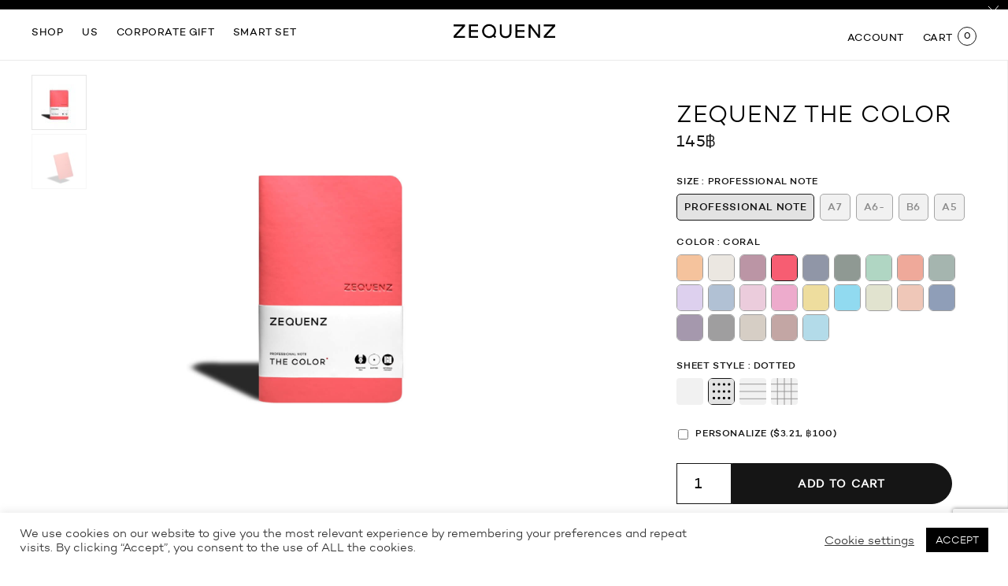

--- FILE ---
content_type: text/html; charset=UTF-8
request_url: https://www.zequenz.com/product/zequenz-the-color/?attribute_pa_size=professional-note&attribute_pa_color=coral&attribute_pa_sheet-style=dotted
body_size: 25343
content:
<!doctype html>
<html lang="en">

<head>
    <!-- Required meta tags -->
    <meta charset="utf-8">
    <meta name="viewport" content="width=device-width, initial-scale=1, maximum-scale=1">
    <meta name="facebook-domain-verification" content="bp78ed7s77nkke5yqq0yr0l9v7o9hi" />
    <meta name='robots' content='index, follow, max-image-preview:large, max-snippet:-1, max-video-preview:-1' />

	<!-- This site is optimized with the Yoast SEO plugin v19.7.1 - https://yoast.com/wordpress/plugins/seo/ -->
	<link rel="canonical" href="https://www.zequenz.com/product/zequenz-the-color/" />
	<meta property="og:locale" content="en_US" />
	<meta property="og:type" content="article" />
	<meta property="og:title" content="ZEQUENZ The Color - Zequenz" />
	<meta property="og:url" content="https://www.zequenz.com/product/zequenz-the-color/" />
	<meta property="og:site_name" content="Zequenz" />
	<meta property="article:modified_time" content="2024-08-29T04:35:09+00:00" />
	<meta property="og:image" content="https://www.zequenz.com/wp-content/uploads/2022/05/2022-05-06_The-COLOR_with-new-bandroll_45_B6-FRONT-MUSTARD.jpg" />
	<meta property="og:image:width" content="2000" />
	<meta property="og:image:height" content="1333" />
	<meta property="og:image:type" content="image/jpeg" />
	<meta name="twitter:card" content="summary_large_image" />
	<script type="application/ld+json" class="yoast-schema-graph">{"@context":"https://schema.org","@graph":[{"@type":"WebPage","@id":"https://www.zequenz.com/product/zequenz-the-color/","url":"https://www.zequenz.com/product/zequenz-the-color/","name":"ZEQUENZ The Color - Zequenz","isPartOf":{"@id":"https://www.zequenz.com/#website"},"primaryImageOfPage":{"@id":"https://www.zequenz.com/product/zequenz-the-color/#primaryimage"},"image":{"@id":"https://www.zequenz.com/product/zequenz-the-color/#primaryimage"},"thumbnailUrl":"https://www.zequenz.com/wp-content/uploads/2022/05/2022-05-06_The-COLOR_with-new-bandroll_45_B6-FRONT-MUSTARD.jpg","datePublished":"2020-08-05T14:26:28+00:00","dateModified":"2024-08-29T04:35:09+00:00","breadcrumb":{"@id":"https://www.zequenz.com/product/zequenz-the-color/#breadcrumb"},"inLanguage":"en-US","potentialAction":[{"@type":"ReadAction","target":["https://www.zequenz.com/product/zequenz-the-color/"]}]},{"@type":"ImageObject","inLanguage":"en-US","@id":"https://www.zequenz.com/product/zequenz-the-color/#primaryimage","url":"https://www.zequenz.com/wp-content/uploads/2022/05/2022-05-06_The-COLOR_with-new-bandroll_45_B6-FRONT-MUSTARD.jpg","contentUrl":"https://www.zequenz.com/wp-content/uploads/2022/05/2022-05-06_The-COLOR_with-new-bandroll_45_B6-FRONT-MUSTARD.jpg","width":2000,"height":1333},{"@type":"BreadcrumbList","@id":"https://www.zequenz.com/product/zequenz-the-color/#breadcrumb","itemListElement":[{"@type":"ListItem","position":1,"name":"Home","item":"https://www.zequenz.com/"},{"@type":"ListItem","position":2,"name":"Shop","item":"https://www.zequenz.com/shop/"},{"@type":"ListItem","position":3,"name":"ZEQUENZ The Color"}]},{"@type":"WebSite","@id":"https://www.zequenz.com/#website","url":"https://www.zequenz.com/","name":"Zequenz","description":"The ultimate masterpiece roll-up journal","potentialAction":[{"@type":"SearchAction","target":{"@type":"EntryPoint","urlTemplate":"https://www.zequenz.com/?s={search_term_string}"},"query-input":"required name=search_term_string"}],"inLanguage":"en-US"}]}</script>
	<!-- / Yoast SEO plugin. -->


<link rel='dns-prefetch' href='//code.jquery.com' />
<link rel='dns-prefetch' href='//www.google.com' />
<link rel="alternate" type="application/rss+xml" title="Zequenz &raquo; ZEQUENZ The Color Comments Feed" href="https://www.zequenz.com/product/zequenz-the-color/feed/" />
<link rel='stylesheet' id='wc-blocks-vendors-style-css' href='https://www.zequenz.com/wp-content/plugins/woocommerce/packages/woocommerce-blocks/build/wc-blocks-vendors-style.css?ver=8.3.3' type='text/css' media='all' />
<link rel='stylesheet' id='wc-blocks-style-css' href='https://www.zequenz.com/wp-content/plugins/woocommerce/packages/woocommerce-blocks/build/wc-blocks-style.css?ver=8.3.3' type='text/css' media='all' />
<link rel='stylesheet' id='redux-extendify-styles-css' href='https://www.zequenz.com/wp-content/plugins/redux-framework/redux-core/assets/css/extendify-utilities.css?ver=4.4.15' type='text/css' media='all' />
<link rel='stylesheet' id='cookie-law-info-css' href='https://www.zequenz.com/wp-content/plugins/cookie-law-info/public/css/cookie-law-info-public.css?ver=2.0.1' type='text/css' media='all' />
<link rel='stylesheet' id='cookie-law-info-gdpr-css' href='https://www.zequenz.com/wp-content/plugins/cookie-law-info/public/css/cookie-law-info-gdpr.css?ver=2.0.1' type='text/css' media='all' />
<link rel='stylesheet' id='seed-confirm-modal-css' href='https://www.zequenz.com/wp-content/plugins/seed-confirm-pro/plugins/jquery.modal.min.css?ver=6.5.7' type='text/css' media='all' />
<link rel='stylesheet' id='seed-confirm-css' href='https://www.zequenz.com/wp-content/plugins/seed-confirm-pro/css/seed-confirm-pro.css?ver=6.5.7' type='text/css' media='all' />
<link rel='stylesheet' id='wc-aelia-cs-frontend-css' href='https://www.zequenz.com/wp-content/plugins/woocommerce-aelia-currencyswitcher/src/design/css/frontend.css?ver=5.1.9.240709' type='text/css' media='all' />
<link rel='stylesheet' id='photoswipe-css' href='https://www.zequenz.com/wp-content/plugins/woocommerce/assets/css/photoswipe/photoswipe.min.css?ver=6.9.4' type='text/css' media='all' />
<link rel='stylesheet' id='photoswipe-default-skin-css' href='https://www.zequenz.com/wp-content/plugins/woocommerce/assets/css/photoswipe/default-skin/default-skin.min.css?ver=6.9.4' type='text/css' media='all' />
<link rel='stylesheet' id='woocommerce-layout-css' href='https://www.zequenz.com/wp-content/plugins/woocommerce/assets/css/woocommerce-layout.css?ver=6.9.4' type='text/css' media='all' />
<link rel='stylesheet' id='woocommerce-smallscreen-css' href='https://www.zequenz.com/wp-content/plugins/woocommerce/assets/css/woocommerce-smallscreen.css?ver=6.9.4' type='text/css' media='only screen and (max-width: 768px)' />
<link rel='stylesheet' id='woocommerce-general-css' href='https://www.zequenz.com/wp-content/plugins/woocommerce/assets/css/woocommerce.css?ver=6.9.4' type='text/css' media='all' />
<style id='woocommerce-inline-inline-css' type='text/css'>
.woocommerce form .form-row .required { visibility: visible; }
</style>
<link rel='stylesheet' id='dashicons-css' href='https://www.zequenz.com/wp-includes/css/dashicons.min.css?ver=6.5.7' type='text/css' media='all' />
<link rel='stylesheet' id='woocommerce-addons-css-css' href='https://www.zequenz.com/wp-content/plugins/woocommerce-product-addons/assets/css/frontend.css?ver=5.0.0' type='text/css' media='all' />
<link rel='stylesheet' id='grid-css' href='https://www.zequenz.com/wp-content/themes/zequenz/css/grid.css?ver=6.5.7' type='text/css' media='all' />
<link rel='stylesheet' id='aos-css' href='https://www.zequenz.com/wp-content/themes/zequenz/css/aos.css?ver=6.5.7' type='text/css' media='all' />
<link rel='stylesheet' id='slick-css' href='https://www.zequenz.com/wp-content/themes/zequenz/css/slick.css?ver=6.5.7' type='text/css' media='all' />
<link rel='stylesheet' id='swiper-css' href='https://www.zequenz.com/wp-content/themes/zequenz/css/swiper.min.css?ver=6.5.7' type='text/css' media='all' />
<link rel='stylesheet' id='style-css' href='https://www.zequenz.com/wp-content/themes/zequenz/style.css?359&#038;ver=6.5.7' type='text/css' media='all' />
<link rel='stylesheet' id='ivole-frontend-css-css' href='https://www.zequenz.com/wp-content/plugins/customer-reviews-woocommerce/css/frontend.css' type='text/css' media='all' />
<link rel='stylesheet' id='woo-variation-swatches-tooltip-css' href='https://www.zequenz.com/wp-content/plugins/woo-variation-swatches/assets/css/frontend-tooltip.min.css?ver=1.1.0' type='text/css' media='all' />
<link rel='stylesheet' id='woo-variation-gallery-slider-css' href='https://www.zequenz.com/wp-content/plugins/woo-variation-gallery/assets/css/slick.min.css?ver=1.8.1' type='text/css' media='all' />
<link rel='stylesheet' id='woo-variation-gallery-css' href='https://www.zequenz.com/wp-content/plugins/woo-variation-gallery/assets/css/frontend.min.css?ver=1.2.0' type='text/css' media='all' />
<style id='woo-variation-gallery-inline-css' type='text/css'>
:root { --wvg-thumbnail-item-gap : 0px; --wvg-single-image-size : 1200px; --wvg-gallery-width : 30%; --wvg-gallery-margin : 30px; } /* Default Width */ .woo-variation-product-gallery { max-width : 30% !important; } /* Medium Devices, Desktops */ /* Small Devices, Tablets */ @media only screen and (max-width : 768px) { .woo-variation-product-gallery { width : 720px; max-width : 100% !important; } } /* Extra Small Devices, Phones */ @media only screen and (max-width : 480px) { .woo-variation-product-gallery { width : 320px; max-width : 100% !important; } }
</style>
<link rel='stylesheet' id='woo-variation-gallery-theme-support-css' href='https://www.zequenz.com/wp-content/plugins/woo-variation-gallery/assets/css/theme-support.min.css?ver=1.2.0' type='text/css' media='all' />
<link rel='stylesheet' id='sib-front-css-css' href='https://www.zequenz.com/wp-content/plugins/mailin/css/mailin-front.css?ver=6.5.7' type='text/css' media='all' />
<script type="text/javascript" src="//code.jquery.com/jquery-2.2.4.min.js?ver=2.2.4" id="jquery-js"></script>
<script type="text/javascript" id="cookie-law-info-js-extra">
/* <![CDATA[ */
var Cli_Data = {"nn_cookie_ids":[],"cookielist":[],"non_necessary_cookies":[],"ccpaEnabled":"","ccpaRegionBased":"","ccpaBarEnabled":"","ccpaType":"gdpr","js_blocking":"1","custom_integration":"","triggerDomRefresh":"","secure_cookies":""};
var cli_cookiebar_settings = {"animate_speed_hide":"500","animate_speed_show":"500","background":"#FFF","border":"#b1a6a6c2","border_on":"","button_1_button_colour":"#000000","button_1_button_hover":"#000000","button_1_link_colour":"#fff","button_1_as_button":"1","button_1_new_win":"","button_2_button_colour":"#333","button_2_button_hover":"#292929","button_2_link_colour":"#444","button_2_as_button":"","button_2_hidebar":"","button_3_button_colour":"#3566bb","button_3_button_hover":"#2a5296","button_3_link_colour":"#fff","button_3_as_button":"1","button_3_new_win":"","button_4_button_colour":"#000","button_4_button_hover":"#000000","button_4_link_colour":"#333333","button_4_as_button":"","button_7_button_colour":"#61a229","button_7_button_hover":"#4e8221","button_7_link_colour":"#fff","button_7_as_button":"1","button_7_new_win":"","font_family":"inherit","header_fix":"","notify_animate_hide":"1","notify_animate_show":"","notify_div_id":"#cookie-law-info-bar","notify_position_horizontal":"right","notify_position_vertical":"bottom","scroll_close":"","scroll_close_reload":"","accept_close_reload":"","reject_close_reload":"","showagain_tab":"","showagain_background":"#fff","showagain_border":"#000","showagain_div_id":"#cookie-law-info-again","showagain_x_position":"100px","text":"#333333","show_once_yn":"","show_once":"10000","logging_on":"","as_popup":"","popup_overlay":"1","bar_heading_text":"","cookie_bar_as":"banner","popup_showagain_position":"bottom-right","widget_position":"left"};
var log_object = {"ajax_url":"https:\/\/www.zequenz.com\/wp-admin\/admin-ajax.php"};
/* ]]> */
</script>
<script type="text/javascript" src="https://www.zequenz.com/wp-content/plugins/cookie-law-info/public/js/cookie-law-info-public.js?ver=2.0.1" id="cookie-law-info-js"></script>
<script type="text/javascript" id="sib-front-js-js-extra">
/* <![CDATA[ */
var sibErrMsg = {"invalidMail":"Please fill out valid email address","requiredField":"Please fill out required fields","invalidDateFormat":"Please fill out valid date format","invalidSMSFormat":"Please fill out valid phone number"};
var ajax_sib_front_object = {"ajax_url":"https:\/\/www.zequenz.com\/wp-admin\/admin-ajax.php","ajax_nonce":"5db3c58b3e","flag_url":"https:\/\/www.zequenz.com\/wp-content\/plugins\/mailin\/img\/flags\/"};
/* ]]> */
</script>
<script type="text/javascript" src="https://www.zequenz.com/wp-content/plugins/mailin/js/mailin-front.js?ver=1747375001" id="sib-front-js-js"></script>
<link rel="https://api.w.org/" href="https://www.zequenz.com/wp-json/" /><link rel="alternate" type="application/json" href="https://www.zequenz.com/wp-json/wp/v2/product/459" /><link rel="EditURI" type="application/rsd+xml" title="RSD" href="https://www.zequenz.com/xmlrpc.php?rsd" />
<meta name="generator" content="WordPress 6.5.7" />
<meta name="generator" content="WooCommerce 6.9.4" />
<link rel='shortlink' href='https://www.zequenz.com/?p=459' />
<link rel="alternate" type="application/json+oembed" href="https://www.zequenz.com/wp-json/oembed/1.0/embed?url=https%3A%2F%2Fwww.zequenz.com%2Fproduct%2Fzequenz-the-color%2F" />
<link rel="alternate" type="text/xml+oembed" href="https://www.zequenz.com/wp-json/oembed/1.0/embed?url=https%3A%2F%2Fwww.zequenz.com%2Fproduct%2Fzequenz-the-color%2F&#038;format=xml" />
<meta name="generator" content="Redux 4.4.15" /><style></style>		<script>
			document.documentElement.className = document.documentElement.className.replace( 'no-js', 'js' );
		</script>
				<style>
			.no-js img.lazyload { display: none; }
			figure.wp-block-image img.lazyloading { min-width: 150px; }
							.lazyload, .lazyloading { opacity: 0; }
				.lazyloaded {
					opacity: 1;
					transition: opacity 400ms;
					transition-delay: 0ms;
				}
					</style>
			<noscript><style>.woocommerce-product-gallery{ opacity: 1 !important; }</style></noscript>
				<script type="text/javascript">
				var cli_flush_cache = true;
			</script>
<style type="text/css" id="filter-everything-inline-css">.wpc-orderby-select{width:100%}.wpc-filters-open-button-container{display:none}.wpc-debug-message{padding:16px;font-size:14px;border:1px dashed #ccc;margin-bottom:20px}.wpc-debug-title{visibility:hidden}.wpc-button-inner,.wpc-chip-content{display:flex;align-items:center}.wpc-icon-html-wrapper{position:relative;margin-right:10px;top:2px}.wpc-icon-html-wrapper span{display:block;height:1px;width:18px;border-radius:3px;background:#2c2d33;margin-bottom:4px;position:relative}span.wpc-icon-line-1:after,span.wpc-icon-line-2:after,span.wpc-icon-line-3:after{content:"";display:block;width:3px;height:3px;border:1px solid #2c2d33;background-color:#fff;position:absolute;top:-2px;box-sizing:content-box}span.wpc-icon-line-3:after{border-radius:50%;left:2px}span.wpc-icon-line-1:after{border-radius:50%;left:5px}span.wpc-icon-line-2:after{border-radius:50%;left:12px}body .wpc-filters-open-button-container a.wpc-filters-open-widget,body .wpc-filters-open-button-container a.wpc-open-close-filters-button{display:inline-block;text-align:left;border:1px solid #2c2d33;border-radius:2px;line-height:1.5;padding:7px 12px;background-color:transparent;color:#2c2d33;box-sizing:border-box;text-decoration:none!important;font-weight:400;transition:none;position:relative}@media screen and (max-width:768px){.wpc_show_bottom_widget .wpc-filters-open-button-container,.wpc_show_open_close_button .wpc-filters-open-button-container{display:block}.wpc_show_bottom_widget .wpc-filters-open-button-container{margin-top:1em;margin-bottom:1em}}</style>
<link rel="icon" href="https://www.zequenz.com/wp-content/uploads/2020/08/cropped-favicon-32x32.png" sizes="32x32" />
<link rel="icon" href="https://www.zequenz.com/wp-content/uploads/2020/08/cropped-favicon-192x192.png" sizes="192x192" />
<link rel="apple-touch-icon" href="https://www.zequenz.com/wp-content/uploads/2020/08/cropped-favicon-180x180.png" />
<meta name="msapplication-TileImage" content="https://www.zequenz.com/wp-content/uploads/2020/08/cropped-favicon-270x270.png" />
		<style type="text/css" id="wp-custom-css">
			.woocommerce .col2-set .col-1, .woocommerce-page .col2-set .col-1,
.woocommerce .col2-set .col-2, .woocommerce-page .col2-set .col-2{
	max-width: 100%;
}
.widget_wc_aelia_currencyswitcher_widget.currency_selector {
    display: none;
}		</style>
		
    <title>ZEQUENZ</title>
    <link rel="stylesheet" href="https://cdn.jsdelivr.net/gh/fancyapps/fancybox@3.5.7/dist/jquery.fancybox.min.css" />
    <link href="https://fonts.googleapis.com/css2?family=Prompt:wght@300&display=swap" rel="stylesheet">
</head>

<body class="product-template-default single single-product postid-459 theme-zequenz woocommerce woocommerce-page woocommerce-no-js woo-variation-gallery-pro woo-variation-gallery woo-variation-gallery-theme-zequenz woo-variation-gallery-theme-child-zequenz woo-variation-swatches wvs-theme-zequenz wvs-theme-child-zequenz wvs-style-squared wvs-attr-behavior-blur wvs-tooltip wvs-no-css">

        <a href="">
        <div class="topbar">
            <p></p>
            <a class="close-topbar"><img  data-src='https://www.zequenz.com/wp-content/themes/zequenz/images/close-black.svg' class='lazyload' src='[data-uri]'><noscript><img src="https://www.zequenz.com/wp-content/themes/zequenz/images/close-black.svg"></noscript></a>
        </div>
    </a>
    
    <div class="maincontent">

        <header>
            <div class="header-left">
                <ul class="top-nav">
                    <li class="keepmobile navshop"><a
                            href="https://www.zequenz.com/shop/">SHOP</a><span><a>MENU</a></span></li>
                    <li class="navlearn"><a>US</a></li>
                    <li><a href="https://www.zequenz.com/corporate-gift">Corporate gift</a></li>
                    <li><a href="https://www.zequenz.com/smart-set">Smart Set</a></li>
                </ul>

                <a class="hamburger"></a>

                <div class="slidenav navshop-wrap">
                    <a class="sideclose"></a>
                    <div class="side-nav">
                        <div class="secondary-nav keepmobile d-md-none">
                            <span>Menu</span>
                            <!-- <a class="search-icon"></a> -->
                        </div>

                        <a href="https://www.zequenz.com/my-account"
                            class="keepmobile sidenav-signin">Account</a>

                        <div class="site-meta-wrap keepmobile">
                            <div class="site-meta-currency">
                                <div class="widget_wc_aelia_currencyswitcher_widget currency_selector">
		<!-- Currency Switcher v. 5.1.9.240709 - Currency Selector Widget (dropdown) -->
	<form method="post" class="currency_switch_form">
		<select class="aelia_cs_currencies" name="aelia_cs_currency" aria-label="">
							<option value="THB"  selected='selected'>THB</option>
							<option value="USD" >USD</option>
							<option value="EUR" >Euro</option>
							<option value="JPY" >JPY</option>
					</select>
		<noscript><button type="submit" class="button change_currency">Change Currency</button></noscript>	</form>
</div>
                            </div>

                            <!-- <div class="site-meta-lang">
                <select name="lang_choice_1" id="lang_choice_1" class="pll-switcher-select">
	<option value="https://www.zequenz.com/" lang="en-US">EN</option>

</select>
<script type="text/javascript">
					document.getElementById( "lang_choice_1" ).addEventListener( "change", function ( event ) { location.href = event.currentTarget.value; } )
				</script>                <img  alt="arrow down icon" data-src="https://www.zequenz.com/wp-content/themes/zequenz/images/arrow-down.svg" class="lazyload" src="[data-uri]"><noscript><img  alt="arrow down icon" data-src="https://www.zequenz.com/wp-content/themes/zequenz/images/arrow-down.svg" class="lazyload" src="[data-uri]"><noscript><img src="https://www.zequenz.com/wp-content/themes/zequenz/images/arrow-down.svg" alt="arrow down icon"></noscript></noscript>
              </div> -->
                        </div>
                        <ul>
                            <li><a class="font-medium" href="https://www.zequenz.com/shop">ALL
                                    COLLECTIONS</a>
                            </li>
                                                        <ul>
                                                                <li>
                                    <a href="https://www.zequenz.com/collections/envelope/">
                                        Envelope                                    </a>
                                                                        <picture>
                                        <source media="(min-width: 768px)"
                                            srcset="https://www.zequenz.com/wp-content/uploads/2024/11/envelope.png" />
                                        <img alt="Envelope"
                                              data-src="https://www.zequenz.com/wp-content/uploads/2024/11/envelope.png" class="menu-cover lazyload" src="[data-uri]" /><noscript><img alt="Envelope"
                                            src="https://www.zequenz.com/wp-content/uploads/2024/11/envelope.png" class="menu-cover" /></noscript>
                                    </picture>
                                </li>
                                                                <li>
                                    <a href="https://www.zequenz.com/collections/galaxy-new-era/">
                                        Galaxy New Era                                    </a>
                                                                        <picture>
                                        <source media="(min-width: 768px)"
                                            srcset="https://www.zequenz.com/wp-content/uploads/2025/10/1-B6-ZQ-GALAXY-STAR-FLAME-frontB6.png" />
                                        <img alt="Galaxy New Era"
                                              data-src="https://www.zequenz.com/wp-content/uploads/2025/10/1-B6-ZQ-GALAXY-STAR-FLAME-frontB6.png" class="menu-cover lazyload" src="[data-uri]" /><noscript><img alt="Galaxy New Era"
                                            src="https://www.zequenz.com/wp-content/uploads/2025/10/1-B6-ZQ-GALAXY-STAR-FLAME-frontB6.png" class="menu-cover" /></noscript>
                                    </picture>
                                </li>
                                                                <li>
                                    <a href="https://www.zequenz.com/collections/glossy-galaxy/">
                                        Glossy Galaxy                                    </a>
                                                                        <picture>
                                        <source media="(min-width: 768px)"
                                            srcset="https://www.zequenz.com/wp-content/uploads/2020/08/Glossy-galaxy.png" />
                                        <img alt="Glossy Galaxy"
                                              data-src="https://www.zequenz.com/wp-content/uploads/2020/08/Glossy-galaxy.png" class="menu-cover lazyload" src="[data-uri]" /><noscript><img alt="Glossy Galaxy"
                                            src="https://www.zequenz.com/wp-content/uploads/2020/08/Glossy-galaxy.png" class="menu-cover" /></noscript>
                                    </picture>
                                </li>
                                                                <li>
                                    <a href="https://www.zequenz.com/collections/lunar-new-year/">
                                        Lunar New Year                                    </a>
                                                                        <picture>
                                        <source media="(min-width: 768px)"
                                            srcset="https://www.zequenz.com/wp-content/uploads/2026/01/26-01-13-PH-ZQ-Wedsitefront-1417x1134px-1.png" />
                                        <img alt="Lunar New Year"
                                              data-src="https://www.zequenz.com/wp-content/uploads/2026/01/26-01-13-PH-ZQ-Wedsitefront-1417x1134px-1.png" class="menu-cover lazyload" src="[data-uri]" /><noscript><img alt="Lunar New Year"
                                            src="https://www.zequenz.com/wp-content/uploads/2026/01/26-01-13-PH-ZQ-Wedsitefront-1417x1134px-1.png" class="menu-cover" /></noscript>
                                    </picture>
                                </li>
                                                                <li>
                                    <a href="https://www.zequenz.com/collections/magnetic-bookmark/">
                                        Magnetic Bookmark                                    </a>
                                                                        <picture>
                                        <source media="(min-width: 768px)"
                                            srcset="https://www.zequenz.com/wp-content/uploads/2021/02/bookmark.png" />
                                        <img alt="Magnetic Bookmark"
                                              data-src="https://www.zequenz.com/wp-content/uploads/2021/02/bookmark.png" class="menu-cover lazyload" src="[data-uri]" /><noscript><img alt="Magnetic Bookmark"
                                            src="https://www.zequenz.com/wp-content/uploads/2021/02/bookmark.png" class="menu-cover" /></noscript>
                                    </picture>
                                </li>
                                                                <li>
                                    <a href="https://www.zequenz.com/collections/note/">
                                        Note                                    </a>
                                                                        <picture>
                                        <source media="(min-width: 768px)"
                                            srcset="https://www.zequenz.com/wp-content/uploads/2024/05/note_shadow.png" />
                                        <img alt="Note"
                                              data-src="https://www.zequenz.com/wp-content/uploads/2024/05/note_shadow.png" class="menu-cover lazyload" src="[data-uri]" /><noscript><img alt="Note"
                                            src="https://www.zequenz.com/wp-content/uploads/2024/05/note_shadow.png" class="menu-cover" /></noscript>
                                    </picture>
                                </li>
                                                                <li>
                                    <a href="https://www.zequenz.com/collections/pop/">
                                        Pop                                    </a>
                                                                        <picture>
                                        <source media="(min-width: 768px)"
                                            srcset="https://www.zequenz.com/wp-content/uploads/2022/04/pop_png.png" />
                                        <img alt="Pop"
                                              data-src="https://www.zequenz.com/wp-content/uploads/2022/04/pop_png.png" class="menu-cover lazyload" src="[data-uri]" /><noscript><img alt="Pop"
                                            src="https://www.zequenz.com/wp-content/uploads/2022/04/pop_png.png" class="menu-cover" /></noscript>
                                    </picture>
                                </li>
                                                                <li>
                                    <a href="https://www.zequenz.com/collections/smart/">
                                        Smart                                    </a>
                                                                        <picture>
                                        <source media="(min-width: 768px)"
                                            srcset="https://www.zequenz.com/wp-content/uploads/2021/02/smart-1.png" />
                                        <img alt="Smart"
                                              data-src="https://www.zequenz.com/wp-content/uploads/2021/02/smart-1.png" class="menu-cover lazyload" src="[data-uri]" /><noscript><img alt="Smart"
                                            src="https://www.zequenz.com/wp-content/uploads/2021/02/smart-1.png" class="menu-cover" /></noscript>
                                    </picture>
                                </li>
                                                                <li>
                                    <a href="https://www.zequenz.com/collections/special-projects/">
                                        Special Projects                                    </a>
                                                                        <picture>
                                        <source media="(min-width: 768px)"
                                            srcset="https://www.zequenz.com/wp-content/uploads/2025/03/bookspecial.png" />
                                        <img alt="Special Projects"
                                              data-src="https://www.zequenz.com/wp-content/uploads/2025/03/bookspecial.png" class="menu-cover lazyload" src="[data-uri]" /><noscript><img alt="Special Projects"
                                            src="https://www.zequenz.com/wp-content/uploads/2025/03/bookspecial.png" class="menu-cover" /></noscript>
                                    </picture>
                                </li>
                                                                <li>
                                    <a href="https://www.zequenz.com/collections/the-color/">
                                        The Color                                    </a>
                                                                        <picture>
                                        <source media="(min-width: 768px)"
                                            srcset="https://www.zequenz.com/wp-content/uploads/2022/05/thecolor.png" />
                                        <img alt="The Color"
                                              data-src="https://www.zequenz.com/wp-content/uploads/2022/05/thecolor.png" class="menu-cover lazyload" src="[data-uri]" /><noscript><img alt="The Color"
                                            src="https://www.zequenz.com/wp-content/uploads/2022/05/thecolor.png" class="menu-cover" /></noscript>
                                    </picture>
                                </li>
                                                                <li>
                                    <a href="https://www.zequenz.com/collections/air/">
                                        Air                                    </a>
                                                                        <picture>
                                        <source media="(min-width: 768px)"
                                            srcset="https://www.zequenz.com/wp-content/uploads/2022/05/air.png" />
                                        <img alt="Air"
                                              data-src="https://www.zequenz.com/wp-content/uploads/2022/05/air.png" class="menu-cover lazyload" src="[data-uri]" /><noscript><img alt="Air"
                                            src="https://www.zequenz.com/wp-content/uploads/2022/05/air.png" class="menu-cover" /></noscript>
                                    </picture>
                                </li>
                                                                <li>
                                    <a href="https://www.zequenz.com/collections/basic-plus/">
                                        Basic+                                    </a>
                                                                        <picture>
                                        <source media="(min-width: 768px)"
                                            srcset="https://www.zequenz.com/wp-content/uploads/2024/12/B6__0003_Basic_0005_B6_R.png" />
                                        <img alt="Basic+"
                                              data-src="https://www.zequenz.com/wp-content/uploads/2024/12/B6__0003_Basic_0005_B6_R.png" class="menu-cover lazyload" src="[data-uri]" /><noscript><img alt="Basic+"
                                            src="https://www.zequenz.com/wp-content/uploads/2024/12/B6__0003_Basic_0005_B6_R.png" class="menu-cover" /></noscript>
                                    </picture>
                                </li>
                                                                <li>
                                    <a href="https://www.zequenz.com/collections/cork/">
                                        Cork                                    </a>
                                                                        <picture>
                                        <source media="(min-width: 768px)"
                                            srcset="https://www.zequenz.com/wp-content/uploads/2020/08/collection-cork.png" />
                                        <img alt="Cork"
                                              data-src="https://www.zequenz.com/wp-content/uploads/2020/08/collection-cork.png" class="menu-cover lazyload" src="[data-uri]" /><noscript><img alt="Cork"
                                            src="https://www.zequenz.com/wp-content/uploads/2020/08/collection-cork.png" class="menu-cover" /></noscript>
                                    </picture>
                                </li>
                                                                <li>
                                    <a href="https://www.zequenz.com/collections/duo/">
                                        Duo+                                    </a>
                                                                        <picture>
                                        <source media="(min-width: 768px)"
                                            srcset="https://www.zequenz.com/wp-content/uploads/2022/05/duo.png" />
                                        <img alt="Duo+"
                                              data-src="https://www.zequenz.com/wp-content/uploads/2022/05/duo.png" class="menu-cover lazyload" src="[data-uri]" /><noscript><img alt="Duo+"
                                            src="https://www.zequenz.com/wp-content/uploads/2022/05/duo.png" class="menu-cover" /></noscript>
                                    </picture>
                                </li>
                                                                <li>
                                    <a href="https://www.zequenz.com/collections/galaxy/">
                                        Galaxy                                    </a>
                                                                        <picture>
                                        <source media="(min-width: 768px)"
                                            srcset="https://www.zequenz.com/wp-content/uploads/2022/05/galaxy.png" />
                                        <img alt="Galaxy"
                                              data-src="https://www.zequenz.com/wp-content/uploads/2022/05/galaxy.png" class="menu-cover lazyload" src="[data-uri]" /><noscript><img alt="Galaxy"
                                            src="https://www.zequenz.com/wp-content/uploads/2022/05/galaxy.png" class="menu-cover" /></noscript>
                                    </picture>
                                </li>
                                                                <li>
                                    <a href="https://www.zequenz.com/collections/signature/">
                                        Signature                                    </a>
                                                                        <picture>
                                        <source media="(min-width: 768px)"
                                            srcset="https://www.zequenz.com/wp-content/uploads/2022/05/signature.png" />
                                        <img alt="Signature"
                                              data-src="https://www.zequenz.com/wp-content/uploads/2022/05/signature.png" class="menu-cover lazyload" src="[data-uri]" /><noscript><img alt="Signature"
                                            src="https://www.zequenz.com/wp-content/uploads/2022/05/signature.png" class="menu-cover" /></noscript>
                                    </picture>
                                </li>
                                                            </ul>
                            




                        </ul>

                        <div class="tertiary-menu">
                            <a href="https://www.zequenz.com/corporate-gift">CORPORATE GIFT</a>
                            <a href="https://www.zequenz.com/smart-set">Smart Set</a>
                            <a href="https://www.zequenz.com/our-story">OUR STORY</a>
                            <a href="https://www.zequenz.com/country/thailand">STORE LOCATIONS</a>
                            <!-- <a href="https://www.zequenz.com/faq">FAQ</a> -->
                            <a href="https://www.zequenz.com/shipping-info">SHIPPING INFO</a>
                            <a href="https://www.zequenz.com/returns-exchanges">RETURNS & EXCHANGES</a>
                            <a href="https://www.zequenz.com/confirm-payment">CONFIRM PAYMENT</a>
                            <a href="https://www.zequenz.com/contact">CONTACT US</a>
                        </div>
                    </div>
                </div>

                <div class="slidenav navlearn-wrap">
                    <a class="sideclose slidenavclose"></a>
                    <div class="side-nav">
                        <ul>
                            <li><a href="https://www.zequenz.com/our-story">OUR STORY</a></li>
                            <a href="https://www.zequenz.com/country/thailand">STORE LOCATIONS</a></li>
                            <!-- <li><a href="https://www.zequenz.com/faq">FAQ</a></li> -->
                            <li><a href="https://www.zequenz.com/shipping-info">SHIPPING INFO</a></li>
                            <li><a href="https://www.zequenz.com/returns-exchanges">RETURNS & EXCHANGES</a>
                            </li>
                            <li><a href="https://www.zequenz.com/confirm-payment">CONFIRM PAYMENT</a></li>
                            <li><a href="https://www.zequenz.com/contact">CONTACT US</a></li>

                        </ul>
                    </div>
                </div>

            </div>
            <div class="header-center">
                <a href="https://www.zequenz.com" class="header-logo keepmobile"></a>
            </div>
            <div class="header-right">
                <ul>
                    <!-- <li><a class="search-icon"></a></li> -->
                    <!-- <li><a class="language" href="#">EN</a>
          </li> -->
                    <!-- <li><a href="#">USD</a>
          <ul class="dropdown">
            <li><a href="#">USD</a></li>
            <li><a href="#">THB</a></li>
            <li><a href="#">JPY</a></li>
            <li><a href="#">EURO</a></li>
          </ul>
        </li> -->
                    <li><div class="widget_wc_aelia_currencyswitcher_widget currency_selector">
		<!-- Currency Switcher v. 5.1.9.240709 - Currency Selector Widget (dropdown) -->
	<form method="post" class="currency_switch_form">
		<select class="aelia_cs_currencies" name="aelia_cs_currency" aria-label="">
							<option value="THB"  selected='selected'>THB</option>
							<option value="USD" >USD</option>
							<option value="EUR" >Euro</option>
							<option value="JPY" >JPY</option>
					</select>
		<noscript><button type="submit" class="button change_currency">Change Currency</button></noscript>	</form>
</div>
                    </li>
                    <li><a href="https://www.zequenz.com/my-account">ACCOUNT</a></li>
                    <li class="cart-menu keepmobile"><a href="#"
                            class="btn-cart">CART<span>0</span></a>
                    </li>
                </ul>
            </div>
        </header><div class="woocommerce-notices-wrapper"></div><div id="product-459" class="single-book a first-section woo-variation-gallery-product product type-product post-459 status-publish first instock product_cat-the-color has-post-thumbnail taxable shipping-taxable purchasable product-type-variable has-default-attributes">
    <div class="container">
        <div class="row">
            
<div data-product_id="459" data-variation_id="4833" style="" class="woo-variation-product-gallery woo-variation-product-gallery-thumbnail-columns-6 woo-variation-gallery-has-product-thumbnail woo-variation-gallery-enabled-thumbnail-slider">
    <div class="loading-gallery woo-variation-gallery-wrapper woo-variation-gallery-thumbnail-position-bottom woo-variation-gallery-product-type-variable">

        <div class="woo-variation-gallery-container preload-style-fade">

            <div class="woo-variation-gallery-slider-wrapper">
				
				                    <a href="#" class="woo-variation-gallery-trigger woo-variation-gallery-trigger-position-top-right">
                        <span class="dashicons dashicons-search"></span>
                    </a>
				
                <div class="woo-variation-gallery-slider" data-slick='{&quot;slidesToShow&quot;:1,&quot;slidesToScroll&quot;:1,&quot;arrows&quot;:true,&quot;adaptiveHeight&quot;:true,&quot;rtl&quot;:false,&quot;prevArrow&quot;:&quot;&lt;i class=\&quot;wvg-slider-prev-arrow dashicons dashicons-arrow-left-alt2\&quot;&gt;&lt;\/i&gt;&quot;,&quot;nextArrow&quot;:&quot;&lt;i class=\&quot;wvg-slider-next-arrow dashicons dashicons-arrow-right-alt2\&quot;&gt;&lt;\/i&gt;&quot;,&quot;speed&quot;:300,&quot;asNavFor&quot;:&quot;.woo-variation-gallery-thumbnail-slider&quot;}'>
					<div class="wvg-gallery-image"><div><div class="wvg-single-gallery-image-container"><img loading="lazy" width="1200" height="800" src="https://www.zequenz.com/wp-content/uploads/2022/05/2022-05-06_The-COLOR_with-new-bandroll_71_NOTE-FRONT-CORAL-1200x800.jpg" class="wp-post-image wvg-post-image attachment-woocommerce_single size-woocommerce_single " alt="" title="2022-05-06_The COLOR_with new bandroll_71_NOTE FRONT CORAL" data-caption="" data-src="https://www.zequenz.com/wp-content/uploads/2022/05/2022-05-06_The-COLOR_with-new-bandroll_71_NOTE-FRONT-CORAL.jpg" data-large_image="https://www.zequenz.com/wp-content/uploads/2022/05/2022-05-06_The-COLOR_with-new-bandroll_71_NOTE-FRONT-CORAL.jpg" data-large_image_width="2000" data-large_image_height="1333" srcset="https://www.zequenz.com/wp-content/uploads/2022/05/2022-05-06_The-COLOR_with-new-bandroll_71_NOTE-FRONT-CORAL-1200x800.jpg 1200w, https://www.zequenz.com/wp-content/uploads/2022/05/2022-05-06_The-COLOR_with-new-bandroll_71_NOTE-FRONT-CORAL-800x533.jpg 800w, https://www.zequenz.com/wp-content/uploads/2022/05/2022-05-06_The-COLOR_with-new-bandroll_71_NOTE-FRONT-CORAL-768x512.jpg 768w, https://www.zequenz.com/wp-content/uploads/2022/05/2022-05-06_The-COLOR_with-new-bandroll_71_NOTE-FRONT-CORAL-1536x1024.jpg 1536w, https://www.zequenz.com/wp-content/uploads/2022/05/2022-05-06_The-COLOR_with-new-bandroll_71_NOTE-FRONT-CORAL.jpg 2000w" sizes="(max-width: 1200px) 100vw, 1200px"  /></div></div></div><div class="wvg-gallery-image"><div><div class="wvg-single-gallery-image-container"><img loading="lazy" width="1200" height="800" src="https://www.zequenz.com/wp-content/uploads/2022/05/211221_The-COLOR_no-bandroll_118_NOTE-SIDE-CORAL-1200x800.jpg" class="wp-post-image wvg-post-image attachment-woocommerce_single size-woocommerce_single " alt="" title="211221_The COLOR_no bandroll_118_NOTE SIDE CORAL" data-caption="" data-src="https://www.zequenz.com/wp-content/uploads/2022/05/211221_The-COLOR_no-bandroll_118_NOTE-SIDE-CORAL.jpg" data-large_image="https://www.zequenz.com/wp-content/uploads/2022/05/211221_The-COLOR_no-bandroll_118_NOTE-SIDE-CORAL.jpg" data-large_image_width="2000" data-large_image_height="1333" srcset="https://www.zequenz.com/wp-content/uploads/2022/05/211221_The-COLOR_no-bandroll_118_NOTE-SIDE-CORAL-1200x800.jpg 1200w, https://www.zequenz.com/wp-content/uploads/2022/05/211221_The-COLOR_no-bandroll_118_NOTE-SIDE-CORAL-800x533.jpg 800w, https://www.zequenz.com/wp-content/uploads/2022/05/211221_The-COLOR_no-bandroll_118_NOTE-SIDE-CORAL-768x512.jpg 768w, https://www.zequenz.com/wp-content/uploads/2022/05/211221_The-COLOR_no-bandroll_118_NOTE-SIDE-CORAL-1536x1024.jpg 1536w, https://www.zequenz.com/wp-content/uploads/2022/05/211221_The-COLOR_no-bandroll_118_NOTE-SIDE-CORAL.jpg 2000w" sizes="(max-width: 1200px) 100vw, 1200px"  /></div></div></div>                </div>
            </div> <!-- .woo-variation-gallery-slider-wrapper -->

            <div class="woo-variation-gallery-thumbnail-wrapper">
                <div class="woo-variation-gallery-thumbnail-slider woo-variation-gallery-thumbnail-columns-6" data-slick='{&quot;slidesToShow&quot;:6,&quot;slidesToScroll&quot;:6,&quot;focusOnSelect&quot;:true,&quot;arrows&quot;:true,&quot;asNavFor&quot;:&quot;.woo-variation-gallery-slider&quot;,&quot;centerMode&quot;:true,&quot;infinite&quot;:true,&quot;centerPadding&quot;:&quot;0px&quot;,&quot;rtl&quot;:false,&quot;prevArrow&quot;:&quot;&lt;i class=\&quot;wvg-thumbnail-prev-arrow dashicons dashicons-arrow-left-alt2\&quot;&gt;&lt;\/i&gt;&quot;,&quot;nextArrow&quot;:&quot;&lt;i class=\&quot;wvg-thumbnail-next-arrow dashicons dashicons-arrow-right-alt2\&quot;&gt;&lt;\/i&gt;&quot;,&quot;responsive&quot;:[{&quot;breakpoint&quot;:768,&quot;settings&quot;:{&quot;vertical&quot;:false}},{&quot;breakpoint&quot;:480,&quot;settings&quot;:{&quot;vertical&quot;:false}}]}'>
					<div class="wvg-gallery-thumbnail-image"><div><img width="100" height="100"   alt="" title="2022-05-06_The COLOR_with new bandroll_71_NOTE FRONT CORAL" data-src="https://www.zequenz.com/wp-content/uploads/2022/05/2022-05-06_The-COLOR_with-new-bandroll_71_NOTE-FRONT-CORAL-100x100.jpg" class="attachment-100x100 size-100x100 lazyload" src="[data-uri]" /><noscript><img width="100" height="100" src="https://www.zequenz.com/wp-content/uploads/2022/05/2022-05-06_The-COLOR_with-new-bandroll_71_NOTE-FRONT-CORAL-100x100.jpg" class="attachment-100x100 size-100x100" alt="" title="2022-05-06_The COLOR_with new bandroll_71_NOTE FRONT CORAL" /></noscript></div></div><div class="wvg-gallery-thumbnail-image"><div><img width="100" height="100"   alt="" title="211221_The COLOR_no bandroll_118_NOTE SIDE CORAL" data-src="https://www.zequenz.com/wp-content/uploads/2022/05/211221_The-COLOR_no-bandroll_118_NOTE-SIDE-CORAL-100x100.jpg" class="attachment-100x100 size-100x100 lazyload" src="[data-uri]" /><noscript><img width="100" height="100" src="https://www.zequenz.com/wp-content/uploads/2022/05/211221_The-COLOR_no-bandroll_118_NOTE-SIDE-CORAL-100x100.jpg" class="attachment-100x100 size-100x100" alt="" title="211221_The COLOR_no bandroll_118_NOTE SIDE CORAL" /></noscript></div></div>                </div>
            </div> <!-- .woo-variation-gallery-thumbnail-wrapper -->
        </div> <!-- .woo-variation-gallery-container -->
    </div> <!-- .woo-variation-gallery-wrapper -->
</div> <!-- .woo-variation-product-gallery -->
            <div class="summary entry-summary col-lg-4 col-12 ">

                <h1>ZEQUENZ The Color</h1>


                <h1 class="product_title entry-title">ZEQUENZ The Color</h1>
<span><span class="woocommerce-Price-amount amount"><bdi>145<span class="woocommerce-Price-currencySymbol">฿</span></bdi></span> &ndash; <span class="woocommerce-Price-amount amount"><bdi>635<span class="woocommerce-Price-currencySymbol">฿</span></bdi></span></span>
<form class="variations_form cart" action="https://www.zequenz.com/product/zequenz-the-color/" method="post" enctype='multipart/form-data' data-product_id="459" data-product_variations="false">
	
			<div class="variations" cellspacing="0">
											<div class="single-book-size">
					<span>
						<label for="pa_size">Size</label>
						<span class="woo-selected-variation-item-name" data-default=""></span>
					</span>
					<div class="value list-wrap">
						<select id="pa_size" class=" hide woo-variation-raw-select woo-variation-raw-type-button" style="display:none" name="attribute_pa_size" data-attribute_name="attribute_pa_size" data-show_option_none="yes"><option value="">Choose an option</option><option value="professional-note"  selected='selected'>Professional Note</option><option value="a7" >A7</option><option value="a6minus" >A6-</option><option value="b6" >B6</option><option value="a5" >A5</option></select><ul role="radiogroup" aria-label="Size"  class="variable-items-wrapper button-variable-wrapper" data-attribute_name="attribute_pa_size" data-attribute_values="[&quot;professional-note&quot;,&quot;a6minus&quot;,&quot;b6&quot;,&quot;a5&quot;,&quot;a7&quot;]"><li  aria-checked="true" data-wvstooltip="Professional Note" class="variable-item button-variable-item button-variable-item-professional-note selected" title="Professional Note" data-title="Professional Note"  data-value="professional-note"  role="radio" tabindex="0"><span class="variable-item-span variable-item-span-button">Professional Note</span></li><li  aria-checked="false" data-wvstooltip="A7" class="variable-item button-variable-item button-variable-item-a7 " title="A7" data-title="A7"  data-value="a7"  role="radio" tabindex="0"><span class="variable-item-span variable-item-span-button">A7</span></li><li  aria-checked="false" data-wvstooltip="A6-" class="variable-item button-variable-item button-variable-item-a6minus " title="A6-" data-title="A6-"  data-value="a6minus"  role="radio" tabindex="0"><span class="variable-item-span variable-item-span-button">A6-</span></li><li  aria-checked="false" data-wvstooltip="B6" class="variable-item button-variable-item button-variable-item-b6 " title="B6" data-title="B6"  data-value="b6"  role="radio" tabindex="0"><span class="variable-item-span variable-item-span-button">B6</span></li><li  aria-checked="false" data-wvstooltip="A5" class="variable-item button-variable-item button-variable-item-a5 " title="A5" data-title="A5"  data-value="a5"  role="radio" tabindex="0"><span class="variable-item-span variable-item-span-button">A5</span></li></ul>					</div>
				</div>
											<div class="single-color">
					<span>
						<label for="pa_color">Color</label>
						<span class="woo-selected-variation-item-name" data-default=""></span>
					</span>
					<div class="value list-wrap">
						<select id="pa_color" class=" hide woo-variation-raw-select woo-variation-raw-type-color" style="display:none" name="attribute_pa_color" data-attribute_name="attribute_pa_color" data-show_option_none="yes"><option value="">Choose an option</option><option value="apricot" >Apricot</option><option value="beige" >Beige</option><option value="berry" >Berry</option><option value="coral"  selected='selected'>Coral</option><option value="dark-navy" >Dark Navy</option><option value="emerald" >Emerald</option><option value="fern" >Fern</option><option value="grenadier" >Grenadier</option><option value="jade" >Jade</option><option value="lavender" >Lavender</option><option value="light-blue" >Light Blue</option><option value="lilac" >Lilac</option><option value="magenta" >Magenta</option><option value="mustard" >Mustard</option><option value="ocean" >Ocean</option><option value="olive" >Olive</option><option value="peach" >Peach</option><option value="royal-blue" >Royal Blue</option><option value="scarlet-gum" >Scarlet Gum</option><option value="storm" >Storm</option><option value="taupe" >Taupe</option><option value="terra" >Terra</option><option value="turquoise" >Turquoise</option></select><ul role="radiogroup" aria-label="Color"  class="variable-items-wrapper color-variable-wrapper" data-attribute_name="attribute_pa_color" data-attribute_values="[&quot;olive&quot;,&quot;beige&quot;,&quot;lilac&quot;,&quot;mustard&quot;,&quot;berry&quot;,&quot;apricot&quot;,&quot;emerald&quot;,&quot;light-blue&quot;,&quot;jade&quot;,&quot;grenadier&quot;,&quot;dark-navy&quot;,&quot;royal-blue&quot;,&quot;scarlet-gum&quot;,&quot;storm&quot;,&quot;taupe&quot;,&quot;coral&quot;,&quot;fern&quot;,&quot;lavender&quot;,&quot;magenta&quot;,&quot;ocean&quot;,&quot;peach&quot;,&quot;terra&quot;,&quot;turquoise&quot;]"><li  aria-checked="false" data-wvstooltip="Apricot" class="variable-item color-variable-item color-variable-item-apricot " title="Apricot" data-title="Apricot" data-value="apricot" role="radio" tabindex="0"><span class="variable-item-span variable-item-span-color" style="background-color:#ec873c;"></span></li><li  aria-checked="false" data-wvstooltip="Beige" class="variable-item color-variable-item color-variable-item-beige " title="Beige" data-title="Beige" data-value="beige" role="radio" tabindex="0"><span class="variable-item-span variable-item-span-color" style="background-color:#d7cfc4;"></span></li><li  aria-checked="false" data-wvstooltip="Berry" class="variable-item color-variable-item color-variable-item-berry " title="Berry" data-title="Berry" data-value="berry" role="radio" tabindex="0"><span class="variable-item-span variable-item-span-color" style="background-color:#772c4c;"></span></li><li  aria-checked="true" data-wvstooltip="Coral" class="variable-item color-variable-item color-variable-item-coral selected" title="Coral" data-title="Coral" data-value="coral" role="radio" tabindex="0"><span class="variable-item-span variable-item-span-color" style="background-color:#f75d72;"></span></li><li  aria-checked="false" data-wvstooltip="Dark Navy" class="variable-item color-variable-item color-variable-item-dark-navy " title="Dark Navy" data-title="Dark Navy" data-value="dark-navy" role="radio" tabindex="0"><span class="variable-item-span variable-item-span-color" style="background-color:#212e50;"></span></li><li  aria-checked="false" data-wvstooltip="Emerald" class="variable-item color-variable-item color-variable-item-emerald " title="Emerald" data-title="Emerald" data-value="emerald" role="radio" tabindex="0"><span class="variable-item-span variable-item-span-color" style="background-color:#1f3327;"></span></li><li  aria-checked="false" data-wvstooltip="Fern" class="variable-item color-variable-item color-variable-item-fern " title="Fern" data-title="Fern" data-value="fern" role="radio" tabindex="0"><span class="variable-item-span variable-item-span-color" style="background-color:#61ad87;"></span></li><li  aria-checked="false" data-wvstooltip="Grenadier" class="variable-item color-variable-item color-variable-item-grenadier " title="Grenadier" data-title="Grenadier" data-value="grenadier" role="radio" tabindex="0"><span class="variable-item-span variable-item-span-color" style="background-color:#e05436;"></span></li><li  aria-checked="false" data-wvstooltip="Jade" class="variable-item color-variable-item color-variable-item-jade " title="Jade" data-title="Jade" data-value="jade" role="radio" tabindex="0"><span class="variable-item-span variable-item-span-color" style="background-color:#4c6c5f;"></span></li><li  aria-checked="false" data-wvstooltip="Lavender" class="variable-item color-variable-item color-variable-item-lavender " title="Lavender" data-title="Lavender" data-value="lavender" role="radio" tabindex="0"><span class="variable-item-span variable-item-span-color" style="background-color:#bca1dd;"></span></li><li  aria-checked="false" data-wvstooltip="Light Blue" class="variable-item color-variable-item color-variable-item-light-blue " title="Light Blue" data-title="Light Blue" data-value="light-blue" role="radio" tabindex="0"><span class="variable-item-span variable-item-span-color" style="background-color:#6383a9;"></span></li><li  aria-checked="false" data-wvstooltip="Lilac" class="variable-item color-variable-item color-variable-item-lilac " title="Lilac" data-title="Lilac" data-value="lilac" role="radio" tabindex="0"><span class="variable-item-span variable-item-span-color" style="background-color:#d899b9;"></span></li><li  aria-checked="false" data-wvstooltip="Magenta" class="variable-item color-variable-item color-variable-item-magenta " title="Magenta" data-title="Magenta" data-value="magenta" role="radio" tabindex="0"><span class="variable-item-span variable-item-span-color" style="background-color:#db5799;"></span></li><li  aria-checked="false" data-wvstooltip="Mustard" class="variable-item color-variable-item color-variable-item-mustard " title="Mustard" data-title="Mustard" data-value="mustard" role="radio" tabindex="0"><span class="variable-item-span variable-item-span-color" style="background-color:#debb3d;"></span></li><li  aria-checked="false" data-wvstooltip="Ocean" class="variable-item color-variable-item color-variable-item-ocean " title="Ocean" data-title="Ocean" data-value="ocean" role="radio" tabindex="0"><span class="variable-item-span variable-item-span-color" style="background-color:#24b6e2;"></span></li><li  aria-checked="false" data-wvstooltip="Olive" class="variable-item color-variable-item color-variable-item-olive " title="Olive" data-title="Olive" data-value="olive" role="radio" tabindex="0"><span class="variable-item-span variable-item-span-color" style="background-color:#c4c79f;"></span></li><li  aria-checked="false" data-wvstooltip="Peach" class="variable-item color-variable-item color-variable-item-peach " title="Peach" data-title="Peach" data-value="peach" role="radio" tabindex="0"><span class="variable-item-span variable-item-span-color" style="background-color:#e08f72;"></span></li><li  aria-checked="false" data-wvstooltip="Royal Blue" class="variable-item color-variable-item color-variable-item-royal-blue " title="Royal Blue" data-title="Royal Blue" data-value="royal-blue" role="radio" tabindex="0"><span class="variable-item-span variable-item-span-color" style="background-color:#203e71;"></span></li><li  aria-checked="false" data-wvstooltip="Scarlet Gum" class="variable-item color-variable-item color-variable-item-scarlet-gum " title="Scarlet Gum" data-title="Scarlet Gum" data-value="scarlet-gum" role="radio" tabindex="0"><span class="variable-item-span variable-item-span-color" style="background-color:#4c315b;"></span></li><li  aria-checked="false" data-wvstooltip="Storm" class="variable-item color-variable-item color-variable-item-storm " title="Storm" data-title="Storm" data-value="storm" role="radio" tabindex="0"><span class="variable-item-span variable-item-span-color" style="background-color:#3f3e40;"></span></li><li  aria-checked="false" data-wvstooltip="Taupe" class="variable-item color-variable-item color-variable-item-taupe " title="Taupe" data-title="Taupe" data-value="taupe" role="radio" tabindex="0"><span class="variable-item-span variable-item-span-color" style="background-color:#ad9d8c;"></span></li><li  aria-checked="false" data-wvstooltip="Terra" class="variable-item color-variable-item color-variable-item-terra " title="Terra" data-title="Terra" data-value="terra" role="radio" tabindex="0"><span class="variable-item-span variable-item-span-color" style="background-color:#874e4a;"></span></li><li  aria-checked="false" data-wvstooltip="Turquoise" class="variable-item color-variable-item color-variable-item-turquoise " title="Turquoise" data-title="Turquoise" data-value="turquoise" role="radio" tabindex="0"><span class="variable-item-span variable-item-span-color" style="background-color:#67b8d3;"></span></li></ul>					</div>
				</div>
											<div class="single-paper">
					<span>
						<label for="pa_sheet-style">Sheet Style</label>
						<span class="woo-selected-variation-item-name" data-default=""></span>
					</span>
					<div class="value list-wrap">
						<select id="pa_sheet-style" class=" hide woo-variation-raw-select woo-variation-raw-type-image" style="display:none" name="attribute_pa_sheet-style" data-attribute_name="attribute_pa_sheet-style" data-show_option_none="yes"><option value="">Choose an option</option><option value="blank" >Blank</option><option value="dotted"  selected='selected'>Dotted</option><option value="ruled" >Ruled</option><option value="squared" >Squared</option></select><ul role="radiogroup" aria-label="Sheet Style"  class="variable-items-wrapper image-variable-wrapper" data-attribute_name="attribute_pa_sheet-style" data-attribute_values="[&quot;dotted&quot;,&quot;ruled&quot;,&quot;squared&quot;,&quot;blank&quot;]"><li  aria-checked="false" data-wvstooltip="Blank" class="variable-item image-variable-item image-variable-item-blank " title="Blank" data-title="Blank" data-value="blank" role="radio" tabindex="0"><img aria-hidden="true" alt="Blank"  width="300" height="1" data-src="https://www.zequenz.com/wp-content/uploads/2020/08/blank.svg" class="lazyload" src="[data-uri]" /><noscript><img aria-hidden="true" alt="Blank" src="https://www.zequenz.com/wp-content/uploads/2020/08/blank.svg" width="300" height="1" /></noscript></li><li  aria-checked="true" data-wvstooltip="Dotted" class="variable-item image-variable-item image-variable-item-dotted selected" title="Dotted" data-title="Dotted" data-value="dotted" role="radio" tabindex="0"><img aria-hidden="true" alt="Dotted"  width="300" height="1" data-src="https://www.zequenz.com/wp-content/uploads/2020/08/dot.svg" class="lazyload" src="[data-uri]" /><noscript><img aria-hidden="true" alt="Dotted" src="https://www.zequenz.com/wp-content/uploads/2020/08/dot.svg" width="300" height="1" /></noscript></li><li  aria-checked="false" data-wvstooltip="Ruled" class="variable-item image-variable-item image-variable-item-ruled " title="Ruled" data-title="Ruled" data-value="ruled" role="radio" tabindex="0"><img aria-hidden="true" alt="Ruled"  width="300" height="1" data-src="https://www.zequenz.com/wp-content/uploads/2020/08/line.svg" class="lazyload" src="[data-uri]" /><noscript><img aria-hidden="true" alt="Ruled" src="https://www.zequenz.com/wp-content/uploads/2020/08/line.svg" width="300" height="1" /></noscript></li><li  aria-checked="false" data-wvstooltip="Squared" class="variable-item image-variable-item image-variable-item-squared " title="Squared" data-title="Squared" data-value="squared" role="radio" tabindex="0"><img aria-hidden="true" alt="Squared"  width="300" height="1" data-src="https://www.zequenz.com/wp-content/uploads/2020/08/grid.svg" class="lazyload" src="[data-uri]" /><noscript><img aria-hidden="true" alt="Squared" src="https://www.zequenz.com/wp-content/uploads/2020/08/grid.svg" width="300" height="1" /></noscript></li></ul>					</div>
				</div>
					</div>

		<!-- 
		<div class="single-gift">
			<div class="list-wrap">
			<label class="checkmark-label">Gift box <span>— THB </span>
				<input type="checkbox">
				<span class="checkmark"></span>
			</label>
			</div>
		</div> -->
		<div class="single_variation_wrap">
			
				<div class="woocommerce-variation single_variation"></div><div class="wc-pao-addons-container">
<div class="wc-pao-addon-container  wc-pao-addon wc-pao-addon-personalise-detail" data-product-name="ZEQUENZ The Color">

	
						<label class="wc-pao-addon-name" data-addon-name="Personalise Detail" data-has-per-person-pricing="" data-has-per-block-pricing="" style="display:none;"></label>
								<div class="wc-pao-addon-description"><p>$3.21, 100 THB</p>
</div>	
	
<p class="form-row form-row-wide wc-pao-addon-wrap wc-pao-addon-459-personalise-detail-0">
			<input
			type="text"
			class="input-text wc-pao-addon-field wc-pao-addon-custom-text"
			data-raw-price="100"
			data-price="100"
			name="addon-459-personalise-detail-0"
			id="addon-459-personalise-detail-0"
			data-price-type="quantity_based"
			value=""
								/>
	</p>
</div>

<div class="wc-pao-addon-container  wc-pao-addon wc-pao-addon-add-ons" data-product-name="ZEQUENZ The Color">

	
						<label class="wc-pao-addon-name" data-addon-name="Add ons" data-has-per-person-pricing="" data-has-per-block-pricing="" style="display:none;"></label>
						
	
	<p class="form-row form-row-wide wc-pao-addon-wrap wc-pao-addon-459-add-ons-1-0">
		<input
			type="checkbox"
			id="459-add-ons-1-0"
						class="wc-pao-addon-field wc-pao-addon-checkbox"
			name="addon-459-add-ons-1[]"
			data-raw-price=""
			data-price=""
			data-price-type="quantity_based"
			value="personalize-3-21-%e0%b8%bf100"
			data-label="Personalize ($3.21, ฿100)"
		/>
		<label for="459-add-ons-1-0">
			Personalize ($3.21, ฿100) 		</label>
	</p>
	</div>
<div id="product-addons-total" data-show-incomplete-sub-total="" data-show-sub-total="1" data-type="variable" data-tax-mode="excl" data-tax-display-mode="excl" data-price="145" data-raw-price="145" data-product-id="459"></div></div><div class="woocommerce-variation-add-to-cart variations_button">
	
	
	<div class="single-cart">
			<div class="quantity">
				<label class="screen-reader-text" for="quantity_696aa73451e63">ZEQUENZ The Color quantity</label>
		<input
			type="number"
			id="quantity_696aa73451e63"
			class="input-text qty text"
			step="1"
			min="1"
			max=""
			name="quantity"
			value="1"
			title="Qty"
			size="4"
			placeholder=""
			inputmode="numeric"
			autocomplete="off"
		/>
			</div>
	
		<button type="submit" class="single_add_to_cart_button button alt">Add to cart</button>

		
		<input type="hidden" name="add-to-cart" value="459" />
		<input type="hidden" name="product_id" value="459" />
		<input type="hidden" name="variation_id" class="variation_id" value="0" />
	</div>
</div>

						</div>
	
	<script type="text/javascript">
(function($) {
    var name = 'ZEQUENZ The Color';

    $('form.cart').on('show_variation', function(event, data) {
        var text = '';

        $.each(data.for_title, function(key, value) {
            text += ' - ' + value;
        });

        $('.product_title').text(name + text);

    }).on('hide_variation', function(event, data) {
        $('.product_title').text(name);
    });
})(jQuery);
</script>
</form>

<div id="ppcp-recaptcha-v2-container" style="margin:20px 0;"></div>                <div class="more-detail">
                    <ul>
                        <li>Magnetic bookmark included</li>
                        <li>High quality paper</li>
                    </ul>
                </div>

                <div class="single-faq">
                    <button class="accordion">Details</button>
                    <div class="panel">
                        <p>Please read the below carefully before placing your order.<br />
<br />
- Softcover<br />
- 100% handmade<br />
- Complete 360 degrees of flexibility<br />
- Comfort<br />
- Solidity built<br />
- Perfect binding<br />
- Magnetic bookmark included<br />
- Acid-free paper<br />
- The story of ZEQUENZ is inside<br />
<br />
The Color Professional Note<br />
Size : 9.0 x 14.0 x 0.5 cm<br />
Material : PU and cream paper<br />
Sheet Style :<br />
Blank - 80 grams 48 pages 24 sheets<br />
Ruled - 80 grams 48 pages 24 sheets<br />
Squared - 80 grams 48 pages 24 sheets<br />
Dotted - 80 grams 48 pages 24 sheets<br />
<br />
The Color A6-<br />
Size : 9.0 x 14.0 x 1.3 cm<br />
Material : PU and cream paper<br />
Sheet Style :<br />
Blank - 80 grams 200 pages 100 sheets<br />
Ruled - 80 grams 200 pages 100 sheets<br />
Squared - 80 grams 200 pages 100 sheets<br />
Dotted - 80 grams 200 pages 100 sheets<br />
<br />
The Color B6<br />
Size : 12.5 x 17.8 x 1.3 cm<br />
Material : PU and cream paper<br />
Sheet Style :<br />
Blank - 80 grams 200 pages 100 sheets<br />
Ruled - 80 grams 200 pages 100 sheets<br />
Squared - 80 grams 200 pages 100 sheets<br />
Dotted - 80 grams 200 pages 100 sheets<br />
<br />
The Color A5<br />
Size : 14.8 x 21.0 x 1.3 cm<br />
Material : PU and cream paper<br />
Sheet Style :<br />
Blank - 80 grams 200 pages 100 sheets<br />
Ruled - 80 grams 200 pages 100 sheets<br />
Squared - 80 grams 200 pages 100 sheets<br />
Dotted - 80 grams 200 pages 100 sheets<br />
</p>
                    </div>

                    <button class="accordion">Shipping info</button>
                    <div class="panel">
                        <p>Regular orders without personalized name embossing will be processed and dispatched within 3 days after the order is placed. Name embossing orders can take up to 5 working days (Monday - Friday) before dispatch. Shipments made on Saturdays and Sundays or holidays will be made on the following working day. <br />
<br />
For international customers, Please note that Tax or Vat might be applied at the customs clearance in your country, and you are responsible for the cost should they be. ZEQUENZ does not responsible for Tax or Vat collected in your local countries.</p>
                    </div>

                    <button class="accordion">Returns & Exchanges</button>
                    <div class="panel">
                        <p>OPEN PRODUCT<br />
<br />
ZEQUENZ would like you to be satisfied with your ZEQUEN notebook. Your happiness is our top priority. Regrettably, we cannot offer a refund or exchange unless the product is faulty or defective.<br />
<br />
DEFECTIVE PRODUCT<br />
<br />
If you are unhappy with any of your purchases and feel it may be faulty or defective due to a production fault, please email us at info@zequenz.com for further instructions.</p>
                    </div>
                </div>
            </div>

        </div>
    </div>

    <div>




        <div class="swiper-container gallery-wrap">
            <div class="swiper-wrapper">
                                                <div class="swiper-slide">
                    <div class="gallery-list">
                        <img  data-src='https://www.zequenz.com/wp-content/uploads/2020/08/gtg-zequenz2274.jpg' class='lazyload' src='[data-uri]'><noscript><img src="https://www.zequenz.com/wp-content/uploads/2020/08/gtg-zequenz2274.jpg"></noscript>
                    </div>
                </div>
                                <div class="swiper-slide">
                    <div class="gallery-list">
                        <img  data-src='https://www.zequenz.com/wp-content/uploads/2020/08/gtg-zequenz1707.jpg' class='lazyload' src='[data-uri]'><noscript><img src="https://www.zequenz.com/wp-content/uploads/2020/08/gtg-zequenz1707.jpg"></noscript>
                    </div>
                </div>
                                <div class="swiper-slide">
                    <div class="gallery-list">
                        <img  data-src='https://www.zequenz.com/wp-content/uploads/2020/08/gtg-zequenz1706.jpg' class='lazyload' src='[data-uri]'><noscript><img src="https://www.zequenz.com/wp-content/uploads/2020/08/gtg-zequenz1706.jpg"></noscript>
                    </div>
                </div>
                                <div class="swiper-slide">
                    <div class="gallery-list">
                        <img  data-src='https://www.zequenz.com/wp-content/uploads/2020/08/gtg-zequenz1705.jpg' class='lazyload' src='[data-uri]'><noscript><img src="https://www.zequenz.com/wp-content/uploads/2020/08/gtg-zequenz1705.jpg"></noscript>
                    </div>
                </div>
                                <div class="swiper-slide">
                    <div class="gallery-list">
                        <img  data-src='https://www.zequenz.com/wp-content/uploads/2020/08/gtg-zequenz1704.jpg' class='lazyload' src='[data-uri]'><noscript><img src="https://www.zequenz.com/wp-content/uploads/2020/08/gtg-zequenz1704.jpg"></noscript>
                    </div>
                </div>
                                <div class="swiper-slide">
                    <div class="gallery-list">
                        <img  data-src='https://www.zequenz.com/wp-content/uploads/2020/08/gtg-zequenz0557.jpg' class='lazyload' src='[data-uri]'><noscript><img src="https://www.zequenz.com/wp-content/uploads/2020/08/gtg-zequenz0557.jpg"></noscript>
                    </div>
                </div>
                                <div class="swiper-slide">
                    <div class="gallery-list">
                        <img  data-src='https://www.zequenz.com/wp-content/uploads/2020/08/gtg-zequenz0555.jpg' class='lazyload' src='[data-uri]'><noscript><img src="https://www.zequenz.com/wp-content/uploads/2020/08/gtg-zequenz0555.jpg"></noscript>
                    </div>
                </div>
                                <div class="swiper-slide">
                    <div class="gallery-list">
                        <img  data-src='https://www.zequenz.com/wp-content/uploads/2020/08/gtg-zequenz0553.jpg' class='lazyload' src='[data-uri]'><noscript><img src="https://www.zequenz.com/wp-content/uploads/2020/08/gtg-zequenz0553.jpg"></noscript>
                    </div>
                </div>
                                <div class="swiper-slide">
                    <div class="gallery-list">
                        <img  data-src='https://www.zequenz.com/wp-content/uploads/2020/08/gtg-zequenz0550.jpg' class='lazyload' src='[data-uri]'><noscript><img src="https://www.zequenz.com/wp-content/uploads/2020/08/gtg-zequenz0550.jpg"></noscript>
                    </div>
                </div>
                                            </div>
            <div class="swiper-button-next swiper-button-black"></div>
            <div class="swiper-button-prev swiper-button-black"></div>

        </div>

        <style>
        .gallery-wrap {
            background: #000;
            padding: 50px 20px !important
        }

        .gallery-list {
            width: 100%;
            object-fit: cover;
            overflow: hidden;
            height: 100%;
        }

        .swiper-button-next,
        .swiper-button-prev {
            background: #fff;
            width: 65px !important;
            height: 65px !important;
            border-radius: 100%;
            transform: scale(.8);
        }

        .swiper-container .swiper-slide {
            height: auto;
        }

        .swiper-container .swiper-slide img {
            width: 100%;
            height: 500px;
            object-fit: cover;
        }

        h1.product_title.entry-title {
            display: none;
        }

        @media (max-width:991px) {
            .swiper-container .swiper-slide img {
                height: 400px;
            }
        }
        </style>

        <section id="size-guide" class="size-guide">
            <div class="container">
                <h2>Size guide</h2>
                <h3>What size should I get?</h3>

                <div class="size-compare-text sort-mobile">
                    <span>Compare with</span>

                    <div class="sort-wrap">
                        <select name="" id="select-option" class="sortby select-option" data-role="none">
                            <!-- <option value="option1" selected>iPhone 11 Pro Max</option>
			<option value="option2">iPhone X</option> -->
                            <option value="option3" selected>Passport</option>
                            <option value="option4">Postcard</option>
                        </select>
                        <img  alt="arrow down icon" data-src="https://www.zequenz.com/wp-content/themes/zequenz/images/arrow-down.svg" class="lazyload" src="[data-uri]"><noscript><img  alt="arrow down icon" data-src="https://www.zequenz.com/wp-content/themes/zequenz/images/arrow-down.svg" class="lazyload" src="[data-uri]"><noscript><img src="https://www.zequenz.com/wp-content/themes/zequenz/images/arrow-down.svg" alt="arrow down icon"></noscript></noscript>
                    </div>
                </div>

                <div class="row compare">
                    <div class="col-12 col-md-4 col-lg-3 compared-model">
                        <div class="size-compare-text sort-desktop">
                            <span>Compare with</span>

                            <div class="sort-wrap">
                                <select name="" id="select-option" class="sortby select-option" data-role="none">
                                    <!-- <option value="option1" selected>iPhone 11 Pro Max</option>
					<option value="option2">iPhone X</option> -->
                                    <option value="option3" selected>Passport</option>
                                    <option value="option4">Postcard</option>
                                </select>
                                <img 
                                    alt="arrow down icon" data-src="https://www.zequenz.com/wp-content/themes/zequenz/images/arrow-down.svg" class="lazyload" src="[data-uri]"><noscript><img src="https://www.zequenz.com/wp-content/themes/zequenz/images/arrow-down.svg"
                                    alt="arrow down icon"></noscript>
                            </div>
                        </div>

                        <div class="size-compare-img">
                            <!-- <div id="option1" class="option-filter">
				<img   alt="iphone 11 icon" data-src="https://www.zequenz.com/wp-content/themes/zequenz/images/iphone11promax.svg" class="size-compare-img-desktop iphoneMaxDesktop lazyload" src="[data-uri]"><noscript><img class="size-compare-img-desktop iphoneMaxDesktop" src="https://www.zequenz.com/wp-content/themes/zequenz/images/iphone11promax.svg" alt="iphone 11 icon"></noscript>
				<img   alt="iphone 11 icon" data-src="https://www.zequenz.com/wp-content/themes/zequenz/images/mobile-iphone11promax.svg" class="size-compare-img-mobile iphoneMaxMobile lazyload" src="[data-uri]"><noscript><img class="size-compare-img-mobile iphoneMaxMobile" src="https://www.zequenz.com/wp-content/themes/zequenz/images/mobile-iphone11promax.svg" alt="iphone 11 icon"></noscript>
				<span class="type">iPhone 11 Pro Max</span>
				<span class="size">7.78 × 15.8 cm</span>
				</div>

				<div id="option2" class="option-filter" style="display: none;">
				<img   alt="iphone x icon" data-src="https://www.zequenz.com/wp-content/themes/zequenz/images/iphonex.svg" class="size-compare-img-desktop iphoneDesktop lazyload" src="[data-uri]"><noscript><img class="size-compare-img-desktop iphoneDesktop" src="https://www.zequenz.com/wp-content/themes/zequenz/images/iphonex.svg" alt="iphone x icon"></noscript>
				<img   alt="iphone x icon" data-src="https://www.zequenz.com/wp-content/themes/zequenz/images/mobile-iphonex.svg" class="size-compare-img-mobile iphoneMobile lazyload" src="[data-uri]"><noscript><img class="size-compare-img-mobile iphoneMobile" src="https://www.zequenz.com/wp-content/themes/zequenz/images/mobile-iphonex.svg" alt="iphone x icon"></noscript>
				<span class="type">iPhone X</span>
				<span class="size">7.09 × 14.36 cm</span>
				</div> -->

                            <div id="option3" class="option-filter">
                                <img 
                                    
                                    alt="passport x icon" data-src="https://www.zequenz.com/wp-content/themes/zequenz/images/passport.svg" class="size-compare-img-desktop passportDesktop lazyload" src="[data-uri]"><noscript><img class="size-compare-img-desktop passportDesktop"
                                    src="https://www.zequenz.com/wp-content/themes/zequenz/images/passport.svg"
                                    alt="passport x icon"></noscript>
                                <img 
                                    
                                    alt="passport x icon" data-src="https://www.zequenz.com/wp-content/themes/zequenz/images/mobile-passport.svg" class="size-compare-img-mobile passportMobile lazyload" src="[data-uri]"><noscript><img class="size-compare-img-mobile passportMobile"
                                    src="https://www.zequenz.com/wp-content/themes/zequenz/images/mobile-passport.svg"
                                    alt="passport x icon"></noscript>
                                <span class="type">Passport</span>
                                <span class="size">8.5 x 12.5 cm</span>
                            </div>

                            <div id="option4" class="option-filter" style="display: none;">
                                <img 
                                    
                                    alt="postcard x icon" data-src="https://www.zequenz.com/wp-content/themes/zequenz/images/postcard.svg" class="size-compare-img-desktop postcardDesktop lazyload" src="[data-uri]"><noscript><img class="size-compare-img-desktop postcardDesktop"
                                    src="https://www.zequenz.com/wp-content/themes/zequenz/images/postcard.svg"
                                    alt="postcard x icon"></noscript>
                                <img 
                                    
                                    alt="postcard x icon" data-src="https://www.zequenz.com/wp-content/themes/zequenz/images/mobile-postcard.svg" class="size-compare-img-mobile postcardMobile lazyload" src="[data-uri]"><noscript><img class="size-compare-img-mobile postcardMobile"
                                    src="https://www.zequenz.com/wp-content/themes/zequenz/images/mobile-postcard.svg"
                                    alt="postcard x icon"></noscript>
                                <span class="type">Postcard</span>
                                <span class="size">14.0 x 9.0 cm</span>
                            </div>
                        </div>
                    </div>

                    <div class="col-12 col-md-8 col-lg-9 compare-book-wrap">
                        <div class="compare-desktop">
                            <div class="compare-book">
                                <img 
                                    
                                    alt="A7 Book Size" data-src="https://www.zequenz.com/wp-content/themes/zequenz/images/compare-a7.svg" class="a7-desktop lazyload" src="[data-uri]"><noscript><img class="a7-desktop"
                                    src="https://www.zequenz.com/wp-content/themes/zequenz/images/compare-a7.svg"
                                    alt="A7 Book Size"></noscript>
                                <span class="type">A7</span>
                                <span class="size">6.5 x 10.5 cm</span>
                            </div>
                            <div class="compare-book">
                                <img 
                                    
                                    alt="A7 Book Size" data-src="https://www.zequenz.com/wp-content/themes/zequenz/images/compare-a6-.svg" class="a6--desktop lazyload" src="[data-uri]"><noscript><img class="a6--desktop"
                                    src="https://www.zequenz.com/wp-content/themes/zequenz/images/compare-a6-.svg"
                                    alt="A7 Book Size"></noscript>
                                <span class="type">A6-</span>
                                <span class="size">9.0 x 14.0 cm</span>
                            </div>
                            <div class="compare-book">
                                <img 
                                    
                                    alt="A7 Book Size" data-src="https://www.zequenz.com/wp-content/themes/zequenz/images/compare-a6.svg" class="a6-desktop lazyload" src="[data-uri]"><noscript><img class="a6-desktop"
                                    src="https://www.zequenz.com/wp-content/themes/zequenz/images/compare-a6.svg"
                                    alt="A7 Book Size"></noscript>
                                <span class="type">A6</span>
                                <span class="size">10.5 x 14.0 cm</span>
                            </div>
                            <div class="compare-book">
                                <img 
                                    
                                    alt="A7 Book Size" data-src="https://www.zequenz.com/wp-content/themes/zequenz/images/compare-b6.svg" class="b6-desktop lazyload" src="[data-uri]"><noscript><img class="b6-desktop"
                                    src="https://www.zequenz.com/wp-content/themes/zequenz/images/compare-b6.svg"
                                    alt="A7 Book Size"></noscript>
                                <span class="type">B6</span>
                                <span class="size">12.5 x 17.8 cm</span>
                            </div>
                            <div class="compare-book">
                                <img 
                                    
                                    alt="A7 Book Size" data-src="https://www.zequenz.com/wp-content/themes/zequenz/images/compare-a5.svg" class="a5-desktop lazyload" src="[data-uri]"><noscript><img class="a5-desktop"
                                    src="https://www.zequenz.com/wp-content/themes/zequenz/images/compare-a5.svg"
                                    alt="A7 Book Size"></noscript>
                                <span class="type">A5</span>
                                <span class="size">14.8 x 21.0 cm</span>
                            </div>
                            <div class="compare-book">
                                <img 
                                    
                                    alt="A7 Book Size" data-src="https://www.zequenz.com/wp-content/themes/zequenz/images/compare-b5.svg" class="b5-desktop lazyload" src="[data-uri]"><noscript><img class="b5-desktop"
                                    src="https://www.zequenz.com/wp-content/themes/zequenz/images/compare-b5.svg"
                                    alt="A7 Book Size"></noscript>
                                <span class="type">B5</span>
                                <span class="size">19.0 x 25.0 cm</span>
                            </div>
                        </div>

                        <div class="compare-mobile">
                            <div class="swipe-compare center-vertical"><img
                                     data-src='https://www.zequenz.com/wp-content/themes/zequenz/images/swipe.svg?2' class='lazyload' src='[data-uri]'><noscript><img
                                    src="https://www.zequenz.com/wp-content/themes/zequenz/images/swipe.svg?2"></noscript></div>
                            <div class="swiper-container-compare">
                                <div class="swiper-wrapper">
                                    <div class="swiper-slide">
                                        <div class="compare-book">
                                            <img 
                                                
                                                alt="A7 Book Size" data-src="https://www.zequenz.com/wp-content/themes/zequenz/images/mobile-compare-a7.svg" class="a7-mobile lazyload" src="[data-uri]"><noscript><img class="a7-mobile"
                                                src="https://www.zequenz.com/wp-content/themes/zequenz/images/mobile-compare-a7.svg"
                                                alt="A7 Book Size"></noscript>
                                            <span class="type">A7</span>
                                            <span class="size">6.5 x 10.5 cm</span>
                                        </div>
                                    </div>
                                    <div class="swiper-slide">
                                        <div class="compare-book">
                                            <img 
                                                
                                                alt="A7 Book Size" data-src="https://www.zequenz.com/wp-content/themes/zequenz/images/mobile-compare-a6-.svg" class="a6--mobile lazyload" src="[data-uri]"><noscript><img class="a6--mobile"
                                                src="https://www.zequenz.com/wp-content/themes/zequenz/images/mobile-compare-a6-.svg"
                                                alt="A7 Book Size"></noscript>
                                            <span class="type">A6-</span>
                                            <span class="size">9.0 x 14.0 cm</span>
                                        </div>
                                    </div>
                                    <div class="swiper-slide">
                                        <div class="compare-book">
                                            <img 
                                                
                                                alt="A7 Book Size" data-src="https://www.zequenz.com/wp-content/themes/zequenz/images/mobile-compare-a6.svg" class="a6-mobile lazyload" src="[data-uri]"><noscript><img class="a6-mobile"
                                                src="https://www.zequenz.com/wp-content/themes/zequenz/images/mobile-compare-a6.svg"
                                                alt="A7 Book Size"></noscript>
                                            <span class="type">A6</span>
                                            <span class="size">10.5 x 14.0 cm</span>
                                        </div>
                                    </div>
                                    <div class="swiper-slide">
                                        <div class="compare-book">
                                            <img 
                                                
                                                alt="A7 Book Size" data-src="https://www.zequenz.com/wp-content/themes/zequenz/images/mobile-compare-b6.svg" class="b6-mobile lazyload" src="[data-uri]"><noscript><img class="b6-mobile"
                                                src="https://www.zequenz.com/wp-content/themes/zequenz/images/mobile-compare-b6.svg"
                                                alt="A7 Book Size"></noscript>
                                            <span class="type">B6</span>
                                            <span class="size">12.5 x 17.8 cm</span>
                                        </div>
                                    </div>
                                    <div class="swiper-slide">
                                        <div class="compare-book">
                                            <img 
                                                
                                                alt="A7 Book Size" data-src="https://www.zequenz.com/wp-content/themes/zequenz/images/mobile-compare-a5.svg" class="a5-mobile lazyload" src="[data-uri]"><noscript><img class="a5-mobile"
                                                src="https://www.zequenz.com/wp-content/themes/zequenz/images/mobile-compare-a5.svg"
                                                alt="A7 Book Size"></noscript>
                                            <span class="type">A5</span>
                                            <span class="size">14.8 x 21.0 cm</span>
                                        </div>
                                    </div>
                                    <div class="swiper-slide">
                                        <div class="compare-book">
                                            <img 
                                                
                                                alt="A7 Book Size" data-src="https://www.zequenz.com/wp-content/themes/zequenz/images/mobile-compare-b5.svg" class="b5-mobile lazyload" src="[data-uri]"><noscript><img class="b5-mobile"
                                                src="https://www.zequenz.com/wp-content/themes/zequenz/images/mobile-compare-b5.svg"
                                                alt="A7 Book Size"></noscript>
                                            <span class="type">B5</span>
                                            <span class="size">19.0 x 25.0 cm</span>
                                        </div>
                                    </div>
                                </div>
                            </div>
                        </div>
                    </div>
                </div>
            </div>
        </section>

        <section class="features">
            <div class="container-fluid">
                <div class="title-feature">
                    <h2 class="title-small font-16">FEATURES</h2>
                    <h3 class="font-34">A RESPECTFUL RESPONSE TO<br />
FUNCTION AND BEAUTY</h3>
                    <p class="font-16">The Zequenze experience starts with a beautiful notebook as the foundation. When designing our notebooks, we began with a traditional thread bound design.</p>
                </div>
                <div class="row features-wrap">


                                        
                    <div class="col-lg-3 col-md-6">
                        <div class="text-box">
                            <img  data-src='https://www.zequenz.com/wp-content/uploads/2020/07/perfectbinding.svg' class='lazyload' src='[data-uri]'><noscript><img src="https://www.zequenz.com/wp-content/uploads/2020/07/perfectbinding.svg"></noscript>
                            <h3 class="font-20">PERFECT BINDING</h3>
                            <p class="font-14">Unconventional curved binding and unique curved corners facilitate easy handling. Made individually by hand, products feature high-quality materials from Thailand.</p>
                        </div>

                        
                        <picture>
                            <source media="(min-width: 768px)" srcset="https://www.zequenz.com/wp-content/uploads/2020/07/perfectbinding@2x-1.jpg" />
                            <img alt="" 
                                 data-aos="fade-up" data-aos-duration="1000" data-src="https://www.zequenz.com/wp-content/uploads/2020/07/perfectbinding@2x-1.jpg" class="img-fluid lazyload" src="[data-uri]" /><noscript><img alt="" src="https://www.zequenz.com/wp-content/uploads/2020/07/perfectbinding@2x-1.jpg"
                                class="img-fluid" data-aos="fade-up" data-aos-duration="1000" /></noscript>
                        </picture>


                        
                    </div>


                    
                    <div class="col-lg-3 col-md-6">
                        <div class="text-box">
                            <img  data-src='https://www.zequenz.com/wp-content/uploads/2020/07/durable.svg' class='lazyload' src='[data-uri]'><noscript><img src="https://www.zequenz.com/wp-content/uploads/2020/07/durable.svg"></noscript>
                            <h3 class="font-20">DURABLE</h3>
                            <p class="font-14">Our innovative glue-binding system gives ZEQUENZ its unrivaled durability, which beats the traditional thread-binding method. With our creative binding system, our notebooks never cease to amaze you</p>
                        </div>

                        
                        <picture>
                            <source media="(min-width: 768px)" srcset="https://www.zequenz.com/wp-content/uploads/2020/07/durable@2x-1.jpg" />
                            <img alt="" 
                                 data-aos="fade-up" data-aos-duration="1000" data-src="https://www.zequenz.com/wp-content/uploads/2020/07/durable@2x-1.jpg" class="img-fluid lazyload" src="[data-uri]" /><noscript><img alt="" src="https://www.zequenz.com/wp-content/uploads/2020/07/durable@2x-1.jpg"
                                class="img-fluid" data-aos="fade-up" data-aos-duration="1000" /></noscript>
                        </picture>


                        
                    </div>


                    
                    <div class="col-lg-3 col-md-6">
                        <div class="text-box">
                            <img  data-src='https://www.zequenz.com/wp-content/uploads/2020/07/open360.svg' class='lazyload' src='[data-uri]'><noscript><img src="https://www.zequenz.com/wp-content/uploads/2020/07/open360.svg"></noscript>
                            <h3 class="font-20">COMFORT</h3>
                            <p class="font-14">ZEQUENZ is designed to satisfy a plethora of different lifestyles and needs - it undeniably is the ideal travel journal. analogue laptop, or personal diary</p>
                        </div>

                        
                        <picture>
                            <source media="(min-width: 768px)" srcset="https://www.zequenz.com/wp-content/uploads/2020/07/open360@2x.jpg" />
                            <img alt="" 
                                 data-aos="fade-up" data-aos-duration="1000" data-src="https://www.zequenz.com/wp-content/uploads/2020/07/open360@2x-292x300.jpg" class="img-fluid lazyload" src="[data-uri]" /><noscript><img alt="" src="https://www.zequenz.com/wp-content/uploads/2020/07/open360@2x-292x300.jpg"
                                class="img-fluid" data-aos="fade-up" data-aos-duration="1000" /></noscript>
                        </picture>


                        
                    </div>


                    
                    <div class="col-lg-3 col-md-6">
                        <div class="text-box">
                            <img  data-src='https://www.zequenz.com/wp-content/uploads/2020/07/comfort.svg' class='lazyload' src='[data-uri]'><noscript><img src="https://www.zequenz.com/wp-content/uploads/2020/07/comfort.svg"></noscript>
                            <h3 class="font-20">100% hand made</h3>
                            <p class="font-14">ZEQUENZ Hand-Made Collection was born from extensive research to harmonize ergonomic design, color, and elements.</p>
                        </div>

                        
                        <picture>
                            <source media="(min-width: 768px)" srcset="https://www.zequenz.com/wp-content/uploads/2020/07/comfort@2x-1.jpg" />
                            <img alt="" 
                                 data-aos="fade-up" data-aos-duration="1000" data-src="https://www.zequenz.com/wp-content/uploads/2020/07/comfort@2x-1.jpg" class="img-fluid lazyload" src="[data-uri]" /><noscript><img alt="" src="https://www.zequenz.com/wp-content/uploads/2020/07/comfort@2x-1.jpg"
                                class="img-fluid" data-aos="fade-up" data-aos-duration="1000" /></noscript>
                        </picture>


                        
                    </div>


                                        
                </div>

                <div class="row features-white">

                                        
                    <div class="col-lg-4">
                        <img  data-src='https://www.zequenz.com/wp-content/uploads/2020/07/100handmade.svg' class='lazyload' src='[data-uri]'><noscript><img src="https://www.zequenz.com/wp-content/uploads/2020/07/100handmade.svg"></noscript>
                        <h3 class="title-small font-14">100% HAND MADE</h3>
                        <p class="font-14">ZEQUENZ Hand-Made Collection was born from extensive research to harmonize ergonomic design, color, and elements.</p>
                    </div>

                    
                    <div class="col-lg-4">
                        <img  data-src='https://www.zequenz.com/wp-content/uploads/2020/07/magnetic.svg' class='lazyload' src='[data-uri]'><noscript><img src="https://www.zequenz.com/wp-content/uploads/2020/07/magnetic.svg"></noscript>
                        <h3 class="title-small font-14">MAGNETIC BOOKMARK INCLUDED</h3>
                        <p class="font-14">Each ZEQUENZ Notebook comes with a unique Magnetic bookmark on the cover. The bookmark helps owners identify where they left-off writing or acts as a decorating element.</p>
                    </div>

                    
                    <div class="col-lg-4">
                        <img  data-src='https://www.zequenz.com/wp-content/uploads/2020/07/ecofriendly.svg' class='lazyload' src='[data-uri]'><noscript><img src="https://www.zequenz.com/wp-content/uploads/2020/07/ecofriendly.svg"></noscript>
                        <h3 class="title-small font-14">ECO FRIENDLY</h3>
                        <p class="font-14">ZEQUENZ uses acid-free paper and ECO-ink in all printings.</p>
                    </div>

                                        

                </div>
            </div>
        </section>

            </div>

    
    <link rel="stylesheet" href="https://unpkg.com/swiper/swiper-bundle.min.css">
    <script src="https://unpkg.com/swiper/swiper-bundle.min.js"></script>



    <script>
    var swiper = new Swiper('.swiper-container', {
        slidesPerView: 1,
        spaceBetween: 20,
        navigation: {
            nextEl: '.swiper-button-next',
            prevEl: '.swiper-button-prev',
        },
        breakpoints: {
            340: {
                slidesPerView: 1.1,
                spaceBetween: 20,
            },
            768: {
                slidesPerView: 1.2,
                spaceBetween: 40,
            },
            1024: {
                slidesPerView: 1.3,
                spaceBetween: 50,
            },
        }
    });
    </script>
		<div class="personalise">
			<button class="close-engrave"><img  alt="close btn" data-src="https://www.zequenz.com/wp-content/themes/zequenz/images/icon-close.svg" class="lazyload" src="[data-uri]"><noscript><img src="https://www.zequenz.com/wp-content/themes/zequenz/images/icon-close.svg" alt="close btn"></noscript></button>

			<div class="title title-mobile">
			<h3>PERSONALIZATION</h3>
			<span>(EMBOSSING)</span>
			</div>
			<div class="row no-gutters">
			<div class="col-md-6">
				<div class="book-cover-wrap">
				<!-- <img src="" data-id="" alt="book cover"> -->
				<div class="cover-image"></div>
				<div class="text" id="cover-text">EMBOSSING</div>
				</div>

				<div class="note d-none d-md-flex">
				<img  alt="engrave position image" data-src="https://www.zequenz.com/wp-content/themes/zequenz/images/img-engrave-note.svg" class="lazyload" src="[data-uri]"><noscript><img  alt="engrave position image" data-src="https://www.zequenz.com/wp-content/themes/zequenz/images/img-engrave-note.svg" class="lazyload" src="[data-uri]"><noscript><img src="https://www.zequenz.com/wp-content/themes/zequenz/images/img-engrave-note.svg" alt="engrave position image"></noscript></noscript>

				<p>Please note that embossing is only possible in a predefined position. Embossing on notebooks cannot be visualized and the used font will differ from the sample representation. In case questions occur, please contact info@zequenz.com</p>
				</div>
			</div>

			<div class="col-md-6 personalise-text">
				<div class="title">
				<h3>PERSONALIZATION</h3>
				<span>(EMBOSSING)</span>
				</div>

				<div class="engrave-wrap">
				<div class="engrave-input"><span>Enter your initials</span> (10 characters limit)</div>
				<input type="text" id="cover-input" maxlength="10" placeholder="EMBOSSING" onkeyup="personaliseUpdated(event)">

									<div class="engrave-color-wrap">
						
						<span class="label">Color</span>
						<div class="list-wrap">
												<label class="engrave-color">
							<span class="engraveToolTipBlind engraveToolTips">Blind</span>
							<input type="radio" name="size">
							<span class="checkmark engrave-color-3 blind" onclick="personalise_colors(event)"  onmouseover="showToolTips()" onmouseout="hideToolTips()"></span>
						</label>
												</div>
					</div>
				
				<div class="engrave-disclaimer">
					<div class="list-wrap">
					<label class="checkmark-label"><span>Disclaimer:</span> Please carefully check the desired message again. After processing, the message cannot be changed.
						<input type="checkbox" onclick="disclaimerCheck(event)">
						<span class="checkmark"></span>
					</label>
					</div>
				</div>

				<div class="btn-group">
					<button type="button" class="finish disabled" onclick="personaliseFinished()">Finish</a>
					<button type="button" class="cancel" onclick="personaliseCancel()">Cancel</a>
				</div>

				<div class="note note-mobile d-flex d-md-none">
					<img  alt="engrave position image" data-src="https://www.zequenz.com/wp-content/themes/zequenz/images/img-engrave-note.svg" class="lazyload" src="[data-uri]"><noscript><img  alt="engrave position image" data-src="https://www.zequenz.com/wp-content/themes/zequenz/images/img-engrave-note.svg" class="lazyload" src="[data-uri]"><noscript><img src="https://www.zequenz.com/wp-content/themes/zequenz/images/img-engrave-note.svg" alt="engrave position image"></noscript></noscript>

					<p>Please note that embossing is only possible in a predefined position. Embossing on notebooks cannot be visualized and the used font will differ from the sample representation. In case questions occur, please contact info@zequenz.com</p>
				</div>
				</div>
			</div>
			</div>
		</div>
		
      <footer id="footer">
          <div class="container">
              <div class="row">
                  <div class="col-lg-3 company-info">
                      <img   data-src="https://www.zequenz.com/wp-content/themes/zequenz/images/logo.svg" class="logo-footer lazyload" src="[data-uri]"><noscript><img src="https://www.zequenz.com/wp-content/themes/zequenz/images/logo.svg" class="logo-footer"></noscript>
                      <p class="address_footer">Zenith Enterprise Co., Ltd<br>
                          67/1 Kanchanaphisek Road, <br> Prawet, Bangkok 10250</p>
                      <a href="tel:+662 726 8805">+662 726 8805</a><br>
                      <a href="mailto:info@zequenz.com">info@zequenz.com</a><br>
                      <a href="https://www.facebook.com/zequenz" target="_blank">Facebook</a><br>
                      <a href="https://www.instagram.com/zequenz/" target="_blank">Instagram</a>
                  </div>
                  <div class="col-lg-2">

                      <h3 class="accordion font-13 title-small">MENU</h3>
                      <div class="panel">
                          <ul>
                              <li><a href="https://www.zequenz.com/shop">Collections</a></li>
                              <li><a href="https://www.zequenz.com/corporate-gift">Corporate gift</a></li>
                              <li><a href="https://www.zequenz.com/our-story">Our story</a></li>
                              <li><a href="https://www.zequenz.com/country/thailand">Store locations</a>
                              </li>
                              <li><a href="https://www.zequenz.com/contact">Contact us</a></li>
                          </ul>
                      </div>
                  </div>
                  <div class="col-lg-4">

                      <h3 class="accordion font-13 title-small">INFO</h3>
                      <div class="panel">
                          <ul>
                              <li><a href="https://www.zequenz.com/shipping-info">Shipping info</a></li>
                              <li><a class="memberonly"
                                      href="https://www.zequenz.com/marketing-resources">Marketing
                                      Resources</a></li>
                              <li><a href="https://www.zequenz.com/returns-exchanges">Returns &
                                      Exchanges</a></li>
                              <li><a href="https://www.zequenz.com/confirm-payment">Confirm payment</a>
                              </li>
                              <!-- <li><a href="https://www.zequenz.com/faq">FAQ</a></li> -->
                              <li><a href="https://www.zequenz.com/terms-and-conditions">Terms and
                                      Conditions</a></li>
                              <li><a href="https://www.zequenz.com/privacy-policy">Privacy Policy</a></li>
                          </ul>
                      </div>

                  </div>
                  <div class="col-lg-3 newsletter">
                      <h3 class="font-13 title-small">Newsletter</h3>
                      <div class="subscribe-form">
                          <!-- Begin Mailchimp Signup Form -->
                          <link href="//cdn-images.mailchimp.com/embedcode/slim-10_7.css" rel="stylesheet"
                              type="text/css">
                          <style type="text/css">
                          #mc_embed_signup {
                              background: #fff;
                              clear: left;
                              font: 14px Helvetica, Arial, sans-serif;
                          }

                          /* Add your own Mailchimp form style overrides in your site stylesheet or in this style block.
                    We recommend moving this block and the preceding CSS link to the HEAD of your HTML file. */
                          </style>
                          <div id="mc_embed_signup">
                              <form
                                  action="https://zequenz.us17.list-manage.com/subscribe/post?u=1d725b306b27259257bc5894e&amp;id=e28f5a68e8"
                                  method="post" id="mc-embedded-subscribe-form" name="mc-embedded-subscribe-form"
                                  class="validate" target="_blank" novalidate>
                                  <div id="mc_embed_signup_scroll">
                                      <label for="mce-EMAIL">Subscribe</label>
                                      <input type="email" value="" name="EMAIL" class="email" id="mce-EMAIL"
                                          placeholder="email address" required>
                                      <!-- real people should not fill this in and expect good things - do not remove this or risk form bot signups-->
                                      <div style="position: absolute; left: -5000px;" aria-hidden="true"><input
                                              type="text" name="b_1d725b306b27259257bc5894e_e28f5a68e8" tabindex="-1"
                                              value=""></div>
                                      <div class="clear"><input type="submit" value="Subscribe" name="subscribe"
                                              id="mc-embedded-subscribe" class="button"></div>
                                  </div>
                              </form>
                          </div>

                          <!--End mc_embed_signup-->
                      </div>

                  </div>
              </div>
              <div class="row bottomfooter">
                  <div class="col-lg-6">
                      <p>All Rights Reserved © 2026 Zenith Enterprise Co., Ltd. <a
                              href="http://www.1dd.co">Site by 1DD</a></p>
                  </div>
                  <div class="col-lg-6 text-right accept">
                      <img  data-src='https://www.zequenz.com/wp-content/themes/zequenz/images/accept@2x.png' class='lazyload' src='[data-uri]'><noscript><img src="https://www.zequenz.com/wp-content/themes/zequenz/images/accept@2x.png"></noscript>
                  </div>
              </div>
          </div>
      </footer>

      <div class="cart-modal">
          <button class="close-cart"><img 
                  alt="close btn" data-src="https://www.zequenz.com/wp-content/themes/zequenz/images/icon-close.svg" class="lazyload" src="[data-uri]"><noscript><img src="https://www.zequenz.com/wp-content/themes/zequenz/images/icon-close.svg"
                  alt="close btn"></noscript></button>
          <div class="cart-list">
              <h3 class="font-24">Your cart</h3>
              <form class="woocommerce-cart-form" action="https://www.zequenz.com/cart/" method="post">
                                    
                  
                                    
                                </form>
          </div>

          
          <div class="cart-collaterals">
              <div class="cart-summary ">
	
	<div class="total">
		<span class="font-12 label">Sub Total</span>
		<span class="font-14 number"><strong><span class="woocommerce-Price-amount amount"><bdi>0<span class="woocommerce-Price-currencySymbol">฿</span></bdi></span></strong>  
					</span>
	</div>

		<a href="/my-account" class="font-14 btn-checkout">
		Checkout <img  data-src='https://www.zequenz.com/wp-content/themes/zequenz/images/arrow-white.svg' class='lazyload' src='[data-uri]'><noscript><img src="https://www.zequenz.com/wp-content/themes/zequenz/images/arrow-white.svg"></noscript>
	</a>

	<div id="ppcp-recaptcha-v2-container" style="margin:20px 0;"></div></div>
          </div>

          
      </div>


      <div class="popup-bg"></div>

      <div style="display: none;" id="search-popup">
          <div class="search-wrap">
              <div class="input-wrap">
                  [aws_search_form]                                </div>
          </div>
      </div>

      <!-- <script src="https://code.jquery.com/jquery-3.3.1.min.js" integrity="sha384-q8i/X+965DzO0rT7abK41JStQIAqVgRVzpbzo5smXKp4YfRvH+8abtTE1Pi6jizo" crossorigin="anonymous"></script> -->
      <script src="https://ajax.googleapis.com/ajax/libs/jquery/1.11.3/jquery.min.js"></script>
      <!-- <script src="http://code.jquery.com/mobile/1.5.0-rc1/jquery.mobile-1.5.0-rc1.min.js"></script> -->
      <script src="https://cdn.jsdelivr.net/gh/fancyapps/fancybox@3.5.7/dist/jquery.fancybox.min.js"></script>


      <!-- Homepage popup -->
      <script type="text/javascript"
          src="https://cdnjs.cloudflare.com/ajax/libs/jquery-cookie/1.4.1/jquery.cookie.min.js"></script>


      <script type="text/javascript">
jQuery(function($) {

    $(document).ready(function() {
        if ($.cookie('isshow') != '1') {
            //show popup here
            if ($('#homepoptext').length > 0) {
                $.fancybox.open($('#homepoptext'), {
                    baseClass: 'homepoptext'
                });

                var date = new Date();
                date.setTime(date.getTime() + (1 * 60 * 1000));
                $.cookie('isshow', 1, {
                    expires: date
                });
            }
        }
    });

    $('.search-icon').on('click', function() {
        $.fancybox.open($('#search-popup'), {
            baseClass: 'searchpopup'
        });
    });

    $(".close-topbar").click(function() {
        $(".topbar").remove();
    });

    const html = '<span class="checkmark"></span>';
    $(html).insertAfter($("label > input[type='checkbox']"));
    $("label > input[type='checkbox']").parent().addClass('checkmark-label');


    //   $('.zaddon_checkbox.zaddon_option .checkmark-label').click((event) => {
    //     if ($(event.target).text().includes('Personalize')) {
    //       if ($('.embossing').hasClass('hidden')) {
    //         $('.embossing').removeClass('hidden');
    //       }
    //       else {
    //         $('.embossing').addClass('hidden');
    //         $('.zaddon_text.zaddon_option').val('');
    //       }
    //     } 
    //   });

    //   $('.zaddon_checkbox.zaddon_option .checkmark, .zaddon_checkbox.zaddon_option inout, .zaddon_checkbox.zaddon_option .amount, .woocommerce-Price-currencySymbol').click((event) => {
    //     if ($(event.target).parent().text().includes('Personalize')) {
    //       if ($('.embossing').hasClass('hidden')) {
    //         $('.embossing').removeClass('hidden');
    //       }
    //       else {
    //         $('.embossing').addClass('hidden');
    //         $('.zaddon_text.zaddon_option').val('');
    //       }
    //     } 
    //   })
});
      </script>

      <script>
var input = document.querySelector('#cover-input');
input.addEventListener('input', function() {
    this.value = this.value.replace(/[^a-zA-Z0-9,. \_\-""''@&/!;:?()]/, '');
});
      </script>





      <!-- Global site tag (gtag.js) - Google Analytics -->
      <script async src="https://www.googletagmanager.com/gtag/js?id=UA-115808206-1"></script>
      <script>
window.dataLayer = window.dataLayer || [];

function gtag() {
    dataLayer.push(arguments);
}
gtag('js', new Date());

gtag('config', 'UA-115808206-1');
      </script>
      <!--googleoff: all--><div id="cookie-law-info-bar" data-nosnippet="true"><span><div class="cli-bar-container cli-style-v2"><div class="cli-bar-message">We use cookies on our website to give you the most relevant experience by remembering your preferences and repeat visits. By clicking “Accept”, you consent to the use of ALL the cookies.</div><div class="cli-bar-btn_container"><a role='button' tabindex='0' class="cli_settings_button" style="margin:0px 10px 0px 5px;" >Cookie settings</a><a role='button' tabindex='0' data-cli_action="accept" id="cookie_action_close_header"  class="medium cli-plugin-button cli-plugin-main-button cookie_action_close_header cli_action_button" style="display:inline-block; ">ACCEPT</a></div></div></span></div><div id="cookie-law-info-again" style="display:none;" data-nosnippet="true"><span id="cookie_hdr_showagain">Manage consent</span></div><div class="cli-modal" data-nosnippet="true" id="cliSettingsPopup" tabindex="-1" role="dialog" aria-labelledby="cliSettingsPopup" aria-hidden="true">
  <div class="cli-modal-dialog" role="document">
	<div class="cli-modal-content cli-bar-popup">
	  	<button type="button" class="cli-modal-close" id="cliModalClose">
			<svg class="" viewBox="0 0 24 24"><path d="M19 6.41l-1.41-1.41-5.59 5.59-5.59-5.59-1.41 1.41 5.59 5.59-5.59 5.59 1.41 1.41 5.59-5.59 5.59 5.59 1.41-1.41-5.59-5.59z"></path><path d="M0 0h24v24h-24z" fill="none"></path></svg>
			<span class="wt-cli-sr-only">Close</span>
	  	</button>
	  	<div class="cli-modal-body">
			<div class="cli-container-fluid cli-tab-container">
	<div class="cli-row">
		<div class="cli-col-12 cli-align-items-stretch cli-px-0">
			<div class="cli-privacy-overview">
				<h4>Privacy Overview</h4>				<div class="cli-privacy-content">
					<div class="cli-privacy-content-text">This website uses cookies to improve your experience while you navigate through the website. Out of these, the cookies that are categorized as necessary are stored on your browser as they are essential for the working of basic functionalities of the website. We also use third-party cookies that help us analyze and understand how you use this website. These cookies will be stored in your browser only with your consent. You also have the option to opt-out of these cookies. But opting out of some of these cookies may affect your browsing experience.</div>
				</div>
				<a class="cli-privacy-readmore"  aria-label="Show more" tabindex="0" role="button" data-readmore-text="Show more" data-readless-text="Show less"></a>			</div>
		</div>
		<div class="cli-col-12 cli-align-items-stretch cli-px-0 cli-tab-section-container">
												<div class="cli-tab-section">
						<div class="cli-tab-header">
							<a role="button" tabindex="0" class="cli-nav-link cli-settings-mobile" data-target="necessary" data-toggle="cli-toggle-tab">
								Necessary							</a>
							<div class="wt-cli-necessary-checkbox">
                        <input type="checkbox" class="cli-user-preference-checkbox"  id="wt-cli-checkbox-necessary" data-id="checkbox-necessary" checked="checked"  />
                        <label class="form-check-label" for="wt-cli-checkbox-necessary">Necessary</label>
                    </div>
                    <span class="cli-necessary-caption">Always Enabled</span> 						</div>
						<div class="cli-tab-content">
							<div class="cli-tab-pane cli-fade" data-id="necessary">
								<p>Necessary cookies are absolutely essential for the website to function properly. These cookies ensure basic functionalities and security features of the website, anonymously.
<table class="cookielawinfo-row-cat-table cookielawinfo-winter"><thead><tr><th class="cookielawinfo-column-1">Cookie</th><th class="cookielawinfo-column-3">Duration</th><th class="cookielawinfo-column-4">Description</th></tr></thead><tbody><tr class="cookielawinfo-row"><td class="cookielawinfo-column-1">cookielawinfo-checbox-analytics</td><td class="cookielawinfo-column-3">11 months</td><td class="cookielawinfo-column-4">This cookie is set by GDPR Cookie Consent plugin. The cookie is used to store the user consent for the cookies in the category "Analytics".</td></tr><tr class="cookielawinfo-row"><td class="cookielawinfo-column-1">cookielawinfo-checbox-functional</td><td class="cookielawinfo-column-3">11 months</td><td class="cookielawinfo-column-4">The cookie is set by GDPR cookie consent to record the user consent for the cookies in the category "Functional".</td></tr><tr class="cookielawinfo-row"><td class="cookielawinfo-column-1">cookielawinfo-checbox-others</td><td class="cookielawinfo-column-3">11 months</td><td class="cookielawinfo-column-4">This cookie is set by GDPR Cookie Consent plugin. The cookie is used to store the user consent for the cookies in the category "Other.</td></tr><tr class="cookielawinfo-row"><td class="cookielawinfo-column-1">cookielawinfo-checkbox-necessary</td><td class="cookielawinfo-column-3">11 months</td><td class="cookielawinfo-column-4">This cookie is set by GDPR Cookie Consent plugin. The cookies is used to store the user consent for the cookies in the category "Necessary".</td></tr><tr class="cookielawinfo-row"><td class="cookielawinfo-column-1">cookielawinfo-checkbox-performance</td><td class="cookielawinfo-column-3">11 months</td><td class="cookielawinfo-column-4">This cookie is set by GDPR Cookie Consent plugin. The cookie is used to store the user consent for the cookies in the category "Performance".</td></tr><tr class="cookielawinfo-row"><td class="cookielawinfo-column-1">viewed_cookie_policy</td><td class="cookielawinfo-column-3">11 months</td><td class="cookielawinfo-column-4">The cookie is set by the GDPR Cookie Consent plugin and is used to store whether or not user has consented to the use of cookies. It does not store any personal data.</td></tr></tbody></table></p>
							</div>
						</div>
					</div>
																	<div class="cli-tab-section">
						<div class="cli-tab-header">
							<a role="button" tabindex="0" class="cli-nav-link cli-settings-mobile" data-target="functional" data-toggle="cli-toggle-tab">
								Functional							</a>
							<div class="cli-switch">
                        <input type="checkbox" id="wt-cli-checkbox-functional" class="cli-user-preference-checkbox"  data-id="checkbox-functional"  />
                        <label for="wt-cli-checkbox-functional" class="cli-slider" data-cli-enable="Enabled" data-cli-disable="Disabled"><span class="wt-cli-sr-only">Functional</span></label>
                    </div>						</div>
						<div class="cli-tab-content">
							<div class="cli-tab-pane cli-fade" data-id="functional">
								<p>Functional cookies help to perform certain functionalities like sharing the content of the website on social media platforms, collect feedbacks, and other third-party features.
</p>
							</div>
						</div>
					</div>
																	<div class="cli-tab-section">
						<div class="cli-tab-header">
							<a role="button" tabindex="0" class="cli-nav-link cli-settings-mobile" data-target="performance" data-toggle="cli-toggle-tab">
								Performance							</a>
							<div class="cli-switch">
                        <input type="checkbox" id="wt-cli-checkbox-performance" class="cli-user-preference-checkbox"  data-id="checkbox-performance"  />
                        <label for="wt-cli-checkbox-performance" class="cli-slider" data-cli-enable="Enabled" data-cli-disable="Disabled"><span class="wt-cli-sr-only">Performance</span></label>
                    </div>						</div>
						<div class="cli-tab-content">
							<div class="cli-tab-pane cli-fade" data-id="performance">
								<p>Performance cookies are used to understand and analyze the key performance indexes of the website which helps in delivering a better user experience for the visitors.
</p>
							</div>
						</div>
					</div>
																	<div class="cli-tab-section">
						<div class="cli-tab-header">
							<a role="button" tabindex="0" class="cli-nav-link cli-settings-mobile" data-target="analytics" data-toggle="cli-toggle-tab">
								Analytics							</a>
							<div class="cli-switch">
                        <input type="checkbox" id="wt-cli-checkbox-analytics" class="cli-user-preference-checkbox"  data-id="checkbox-analytics"  />
                        <label for="wt-cli-checkbox-analytics" class="cli-slider" data-cli-enable="Enabled" data-cli-disable="Disabled"><span class="wt-cli-sr-only">Analytics</span></label>
                    </div>						</div>
						<div class="cli-tab-content">
							<div class="cli-tab-pane cli-fade" data-id="analytics">
								<p>Analytical cookies are used to understand how visitors interact with the website. These cookies help provide information on metrics the number of visitors, bounce rate, traffic source, etc.
</p>
							</div>
						</div>
					</div>
																	<div class="cli-tab-section">
						<div class="cli-tab-header">
							<a role="button" tabindex="0" class="cli-nav-link cli-settings-mobile" data-target="advertisement" data-toggle="cli-toggle-tab">
								Advertisement							</a>
							<div class="cli-switch">
                        <input type="checkbox" id="wt-cli-checkbox-advertisement" class="cli-user-preference-checkbox"  data-id="checkbox-advertisement"  />
                        <label for="wt-cli-checkbox-advertisement" class="cli-slider" data-cli-enable="Enabled" data-cli-disable="Disabled"><span class="wt-cli-sr-only">Advertisement</span></label>
                    </div>						</div>
						<div class="cli-tab-content">
							<div class="cli-tab-pane cli-fade" data-id="advertisement">
								<p>Advertisement cookies are used to provide visitors with relevant ads and marketing campaigns. These cookies track visitors across websites and collect information to provide customized ads.
</p>
							</div>
						</div>
					</div>
																	<div class="cli-tab-section">
						<div class="cli-tab-header">
							<a role="button" tabindex="0" class="cli-nav-link cli-settings-mobile" data-target="others" data-toggle="cli-toggle-tab">
								Others							</a>
							<div class="cli-switch">
                        <input type="checkbox" id="wt-cli-checkbox-others" class="cli-user-preference-checkbox"  data-id="checkbox-others"  />
                        <label for="wt-cli-checkbox-others" class="cli-slider" data-cli-enable="Enabled" data-cli-disable="Disabled"><span class="wt-cli-sr-only">Others</span></label>
                    </div>						</div>
						<div class="cli-tab-content">
							<div class="cli-tab-pane cli-fade" data-id="others">
								<p>Other uncategorized cookies are those that are being analyzed and have not been classified into a category as yet.
</p>
							</div>
						</div>
					</div>
										</div>
	</div>
</div>
	  	</div>
	  	<div class="cli-modal-footer">
			<div class="wt-cli-element cli-container-fluid cli-tab-container">
				<div class="cli-row">
					<div class="cli-col-12 cli-align-items-stretch cli-px-0">
						<div class="cli-tab-footer wt-cli-privacy-overview-actions">
						
															<a id="wt-cli-privacy-save-btn" role="button" tabindex="0" data-cli-action="accept" class="wt-cli-privacy-btn cli_setting_save_button wt-cli-privacy-accept-btn cli-btn">SAVE & ACCEPT</a>
													</div>
						
					</div>
				</div>
			</div>
		</div>
	</div>
  </div>
</div>
<div class="cli-modal-backdrop cli-fade cli-settings-overlay"></div>
<div class="cli-modal-backdrop cli-fade cli-popupbar-overlay"></div>
<!--googleon: all--><div id="seed-confirm-slip-modal" class="woocommerce modal">
    <div id="shortcode-append"></div>
</div>
<div id="seed-confirm-slip-modal-loading" class="seed-confirm-slip-modal-loading">
    <div class="sk-fading-circle">
        <div class="sk-circle1 sk-circle"></div>
        <div class="sk-circle2 sk-circle"></div>
        <div class="sk-circle3 sk-circle"></div>
        <div class="sk-circle4 sk-circle"></div>
        <div class="sk-circle5 sk-circle"></div>
        <div class="sk-circle6 sk-circle"></div>
        <div class="sk-circle7 sk-circle"></div>
        <div class="sk-circle8 sk-circle"></div>
        <div class="sk-circle9 sk-circle"></div>
        <div class="sk-circle10 sk-circle"></div>
        <div class="sk-circle11 sk-circle"></div>
        <div class="sk-circle12 sk-circle"></div>
    </div>
</div>
<script id="mcjs">!function(c,h,i,m,p){m=c.createElement(h),p=c.getElementsByTagName(h)[0],m.async=1,m.src=i,p.parentNode.insertBefore(m,p)}(document,"script","https://chimpstatic.com/mcjs-connected/js/users/1d725b306b27259257bc5894e/dc35ff091597cd4a38786ae91.js");</script>
<script type="text/html" id="tmpl-woo-variation-gallery-slider-template">
    <# hasVideo = (  data.video_link ) ? 'wvg-gallery-video-slider' : '' #>
    <# thumbnailSrc = (  data.video_link ) ? data.video_thumbnail_src : data.gallery_thumbnail_src #>
    <!--<# videoHeight = ( data.video_height ) ? data.video_height : '100%' #>
    <# videoWidth = ( data.video_width ) ? data.video_width : 'auto' #>-->
    <# videoHeight = ( data.video_height ) ? data.video_height : 1 #>
    <# videoWidth = ( data.video_width ) ? data.video_width : 1 #>
    <# videoRatio = ( data.video_ratio ) ? data.video_ratio : 100 #>
    <div class="wvg-gallery-image {{hasVideo}}">

        <# if( data.video_link && data.video_embed_type==='iframe' ){ #>
        <div class="wvg-single-gallery-iframe-container" style="padding-bottom: {{ videoRatio }}%">
            <iframe loading="lazy" src="{{ data.video_embed_url }}" frameborder="0" webkitAllowFullScreen mozallowfullscreen allowFullScreen></iframe>
        </div>
        <# } #>

        <# if( data.video_link && data.video_embed_type==='video' ){ #>
        <div class="wvg-single-gallery-video-container" style="padding-bottom: {{ videoRatio }}%">
            <video preload="auto" controls controlsList="nodownload" src="{{ data.video_link }}"></video>
        </div>
        <# } #>

        <# if( !data.video_link && data.srcset ){ #>
        <div class="wvg-single-gallery-image-container">
            <img loading="lazy" width="{{data.src_w}}" height="{{data.src_h}}" src="{{data.src}}" alt="{{data.alt}}" title="{{data.title}}" data-caption="{{data.caption}}" data-src="{{data.full_src}}" data-large_image="{{data.full_src}}" data-large_image_width="{{data.full_src_w}}" data-large_image_height="{{data.full_src_h}}" srcset="{{data.srcset}}" sizes="{{data.sizes}}" {{data.extra_params}}/>
        </div>
        <# } #>

        <# if( !data.video_link && !data.srcset ){ #>
        <div class="wvg-single-gallery-image-container">
            <img loading="lazy" width="{{data.src_w}}" height="{{data.src_h}}" src="{{data.src}}" alt="{{data.alt}}" title="{{data.title}}" data-caption="{{data.caption}}" data-src="{{data.full_src}}" data-large_image="{{data.full_src}}" data-large_image_width="{{data.full_src_w}}" data-large_image_height="{{data.full_src_h}}" sizes="{{data.sizes}}" {{data.extra_params}}/>
        </div>
        <# } #>

    </div>
</script>
<script type="text/html" id="tmpl-woo-variation-gallery-thumbnail-template">
    <# hasVideo = (  data.video_link ) ? 'wvg-gallery-video-thumbnail' : '' #>
    <div class="wvg-gallery-thumbnail-image {{hasVideo}}">
        <div>
            <img width="{{data.gallery_thumbnail_src_w}}" height="{{data.gallery_thumbnail_src_h}}" src="{{data.gallery_thumbnail_src}}" alt="{{data.alt}}" title="{{data.title}}" />
        </div>
    </div>
</script><script type="application/ld+json">{"@context":"https:\/\/schema.org\/","@type":"Product","@id":"https:\/\/www.zequenz.com\/product\/zequenz-the-color\/#product","name":"ZEQUENZ The Color","url":"https:\/\/www.zequenz.com\/product\/zequenz-the-color\/","description":"","image":"https:\/\/www.zequenz.com\/wp-content\/uploads\/2022\/05\/2022-05-06_The-COLOR_with-new-bandroll_45_B6-FRONT-MUSTARD.jpg","sku":459,"offers":[{"@type":"AggregateOffer","lowPrice":"145","highPrice":"635","offerCount":444,"priceCurrency":"THB","availability":"http:\/\/schema.org\/InStock","url":"https:\/\/www.zequenz.com\/product\/zequenz-the-color\/","seller":{"@type":"Organization","name":"Zequenz","url":"https:\/\/www.zequenz.com"}}]}</script><div class="wpc-filters-overlay"></div>

<div class="pswp" tabindex="-1" role="dialog" aria-hidden="true">
	<div class="pswp__bg"></div>
	<div class="pswp__scroll-wrap">
		<div class="pswp__container">
			<div class="pswp__item"></div>
			<div class="pswp__item"></div>
			<div class="pswp__item"></div>
		</div>
		<div class="pswp__ui pswp__ui--hidden">
			<div class="pswp__top-bar">
				<div class="pswp__counter"></div>
				<button class="pswp__button pswp__button--close" aria-label="Close (Esc)"></button>
				<button class="pswp__button pswp__button--share" aria-label="Share"></button>
				<button class="pswp__button pswp__button--fs" aria-label="Toggle fullscreen"></button>
				<button class="pswp__button pswp__button--zoom" aria-label="Zoom in/out"></button>
				<div class="pswp__preloader">
					<div class="pswp__preloader__icn">
						<div class="pswp__preloader__cut">
							<div class="pswp__preloader__donut"></div>
						</div>
					</div>
				</div>
			</div>
			<div class="pswp__share-modal pswp__share-modal--hidden pswp__single-tap">
				<div class="pswp__share-tooltip"></div>
			</div>
			<button class="pswp__button pswp__button--arrow--left" aria-label="Previous (arrow left)"></button>
			<button class="pswp__button pswp__button--arrow--right" aria-label="Next (arrow right)"></button>
			<div class="pswp__caption">
				<div class="pswp__caption__center"></div>
			</div>
		</div>
	</div>
</div>
	<script type="text/javascript">
		(function () {
			var c = document.body.className;
			c = c.replace(/woocommerce-no-js/, 'woocommerce-js');
			document.body.className = c;
		})();
	</script>
	<script type="text/template" id="tmpl-variation-template">
	<div class="woocommerce-variation-description">{{{ data.variation.variation_description }}}</div>
	<div class="woocommerce-variation-price">{{{ data.variation.price_html }}}</div>
	<div class="woocommerce-variation-availability">{{{ data.variation.availability_html }}}</div>
</script>
<script type="text/template" id="tmpl-unavailable-variation-template">
	<p>Sorry, this product is unavailable. Please choose a different combination.</p>
</script>
<link rel='stylesheet' id='cookie-law-info-table-css' href='https://www.zequenz.com/wp-content/plugins/cookie-law-info/public/css/cookie-law-info-table.css?ver=2.0.1' type='text/css' media='all' />
<script type="text/javascript" src="https://www.zequenz.com/wp-content/plugins/omise/includes/../assets/javascripts/omise-download-promptpay-as-png.js?ver=6.9.4" id="omise-download-promptpay-as-png-js"></script>
<script type="text/javascript" src="https://www.zequenz.com/wp-content/plugins/omise/includes/../assets/javascripts/googlepay-button-index.umd.min.js?ver=6.9.4" id="googlepay-button-component-js"></script>
<script type="text/javascript" src="https://www.zequenz.com/wp-content/plugins/omise/includes/../assets/javascripts/omise-payment-atome.js?ver=6.9.4" id="omise-atome-js-js"></script>
<script type="text/javascript" src="https://www.zequenz.com/wp-content/plugins/wc-aelia-foundation-classes/src/js/frontend/frontend.js" id="wc-aelia-foundation-classes-frontend-js"></script>
<script type="text/javascript" src="https://www.zequenz.com/wp-includes/js/jquery/ui/core.min.js?ver=1.13.2" id="jquery-ui-core-js"></script>
<script type="text/javascript" src="https://www.zequenz.com/wp-includes/js/jquery/ui/datepicker.min.js?ver=1.13.2" id="jquery-ui-datepicker-js"></script>
<script type="text/javascript" id="jquery-ui-datepicker-js-after">
/* <![CDATA[ */
jQuery(function(jQuery){jQuery.datepicker.setDefaults({"closeText":"Close","currentText":"Today","monthNames":["January","February","March","April","May","June","July","August","September","October","November","December"],"monthNamesShort":["Jan","Feb","Mar","Apr","May","Jun","Jul","Aug","Sep","Oct","Nov","Dec"],"nextText":"Next","prevText":"Previous","dayNames":["Sunday","Monday","Tuesday","Wednesday","Thursday","Friday","Saturday"],"dayNamesShort":["Sun","Mon","Tue","Wed","Thu","Fri","Sat"],"dayNamesMin":["S","M","T","W","T","F","S"],"dateFormat":"MM d, yy","firstDay":1,"isRTL":false});});
/* ]]> */
</script>
<script type="text/javascript" src="https://www.zequenz.com/wp-content/plugins/seed-confirm-pro/js/seed-confirm-pro.js?ver=20190610" id="seed-confirm-js"></script>
<script type="text/javascript" src="https://www.zequenz.com/wp-content/plugins/seed-confirm-pro/plugins/jquery.modal.min.js?ver=6.5.7" id="seed-confirm-modal-js"></script>
<script type="text/javascript" src="https://www.zequenz.com/wp-content/plugins/seed-confirm-pro/plugins/jquery.form-validator.min.js?ver=6.5.7" id="seed-confirm-form-js"></script>
<script type="text/javascript" id="seed-comfirm-ajax-js-extra">
/* <![CDATA[ */
var phpVars = {"ajax_url":"https:\/\/www.zequenz.com\/wp-admin\/admin-ajax.php"};
/* ]]> */
</script>
<script type="text/javascript" src="https://www.zequenz.com/wp-content/plugins/seed-confirm-pro/js/seed-confirm-pro-ajax.js?ver=6.5.7" id="seed-comfirm-ajax-js"></script>
<script type="text/javascript" id="wc-aelia-currency-switcher-js-extra">
/* <![CDATA[ */
var wc_aelia_currency_switcher_params = {"current_exchange_rate_from_base":"1","selected_currency":"THB"};
/* ]]> */
</script>
<script type="text/javascript" src="https://www.zequenz.com/wp-content/plugins/woocommerce-aelia-currencyswitcher/src/js/frontend/common/build/index.js?ver=5.1.9.240709" id="wc-aelia-currency-switcher-js"></script>
<script type="text/javascript" src="https://www.zequenz.com/wp-content/plugins/woocommerce/assets/js/zoom/jquery.zoom.min.js?ver=1.7.21-wc.6.9.4" id="zoom-js"></script>
<script type="text/javascript" src="https://www.zequenz.com/wp-content/plugins/woocommerce/assets/js/flexslider/jquery.flexslider.min.js?ver=2.7.2-wc.6.9.4" id="flexslider-js"></script>
<script type="text/javascript" src="https://www.zequenz.com/wp-content/plugins/woocommerce/assets/js/photoswipe/photoswipe.min.js?ver=4.1.1-wc.6.9.4" id="photoswipe-js"></script>
<script type="text/javascript" src="https://www.zequenz.com/wp-content/plugins/woocommerce/assets/js/photoswipe/photoswipe-ui-default.min.js?ver=4.1.1-wc.6.9.4" id="photoswipe-ui-default-js"></script>
<script type="text/javascript" id="wc-single-product-js-extra">
/* <![CDATA[ */
var wc_single_product_params = {"i18n_required_rating_text":"Please select a rating","review_rating_required":"yes","flexslider":{"rtl":false,"animation":"slide","smoothHeight":true,"directionNav":false,"controlNav":"thumbnails","slideshow":false,"animationSpeed":500,"animationLoop":false,"allowOneSlide":false},"zoom_enabled":"1","zoom_options":[],"photoswipe_enabled":"1","photoswipe_options":{"shareEl":false,"closeOnScroll":false,"history":false,"hideAnimationDuration":0,"showAnimationDuration":0},"flexslider_enabled":"1"};
/* ]]> */
</script>
<script type="text/javascript" src="https://www.zequenz.com/wp-content/plugins/woocommerce/assets/js/frontend/single-product.min.js?ver=6.9.4" id="wc-single-product-js"></script>
<script type="text/javascript" src="https://www.zequenz.com/wp-content/plugins/woocommerce/assets/js/jquery-blockui/jquery.blockUI.min.js?ver=2.70" id="jquery-blockui-js"></script>
<script type="text/javascript" src="https://www.zequenz.com/wp-content/plugins/woocommerce/assets/js/js-cookie/js.cookie.min.js?ver=2.1.4-wc.6.9.4" id="js-cookie-js"></script>
<script type="text/javascript" id="woocommerce-js-extra">
/* <![CDATA[ */
var woocommerce_params = {"ajax_url":"\/wp-admin\/admin-ajax.php","wc_ajax_url":"\/?wc-ajax=%%endpoint%%"};
/* ]]> */
</script>
<script type="text/javascript" src="https://www.zequenz.com/wp-content/plugins/woocommerce/assets/js/frontend/woocommerce.min.js?ver=6.9.4" id="woocommerce-js"></script>
<script type="text/javascript" src="https://www.zequenz.com/wp-content/plugins/woocommerce/assets/js/jquery-tiptip/jquery.tipTip.min.js?ver=6.9.4" id="jquery-tiptip-js"></script>
<script type="text/javascript" id="mailchimp-woocommerce-js-extra">
/* <![CDATA[ */
var mailchimp_public_data = {"site_url":"https:\/\/www.zequenz.com","ajax_url":"https:\/\/www.zequenz.com\/wp-admin\/admin-ajax.php","language":"en"};
/* ]]> */
</script>
<script type="text/javascript" src="https://www.zequenz.com/wp-content/plugins/mailchimp-for-woocommerce/public/js/mailchimp-woocommerce-public.min.js?ver=2.4.5" id="mailchimp-woocommerce-js"></script>
<script type="text/javascript" src="https://www.zequenz.com/wp-content/themes/zequenz/js/aos.js?ver=6.5.7" id="aos_js-js"></script>
<script type="text/javascript" src="https://www.zequenz.com/wp-content/themes/zequenz/js/slick.min.js?ver=6.5.7" id="slick_js-js"></script>
<script type="text/javascript" src="https://www.zequenz.com/wp-content/themes/zequenz/js/swiper.min.js?ver=6.5.7" id="swiper_js-js"></script>
<script type="text/javascript" src="https://www.zequenz.com/wp-content/themes/zequenz/js/infinite-scroll.pkgd.min.js?ver=6.5.7" id="infinite_scroll-js"></script>
<script type="text/javascript" src="https://www.zequenz.com/wp-content/themes/zequenz/js/main.js?87&amp;ver=6.5.7" id="main_js-js"></script>
<script type="text/javascript" id="ivole-frontend-js-js-extra">
/* <![CDATA[ */
var ajax_object = {"ajax_url":"https:\/\/www.zequenz.com\/wp-admin\/admin-ajax.php","ajax_nonce":"1734b5640c","text_processing":"Processing...","text_thankyou":"Thank you for your feedback!","text_error1":"An error occurred with submission of your feedback. Please refresh the page and try again.","text_error2":"An error occurred with submission of your feedback. Please report it to the website administrator.","ivole_recaptcha":"0","ivole_disable_lightbox":"0"};
/* ]]> */
</script>
<script type="text/javascript" src="https://www.zequenz.com/wp-content/plugins/customer-reviews-woocommerce/js/frontend.js" id="ivole-frontend-js-js"></script>
<script type="text/javascript" src="https://www.zequenz.com/wp-includes/js/underscore.min.js?ver=1.13.4" id="underscore-js"></script>
<script type="text/javascript" id="wp-util-js-extra">
/* <![CDATA[ */
var _wpUtilSettings = {"ajax":{"url":"\/wp-admin\/admin-ajax.php"}};
/* ]]> */
</script>
<script type="text/javascript" src="https://www.zequenz.com/wp-includes/js/wp-util.min.js?ver=6.5.7" id="wp-util-js"></script>
<script type="text/javascript" id="woo-variation-swatches-js-extra">
/* <![CDATA[ */
var woo_variation_swatches_options = {"is_product_page":"1","show_variation_label":"1"};
/* ]]> */
</script>
<script type="text/javascript" src="https://www.zequenz.com/wp-content/plugins/woo-variation-swatches/assets/js/frontend.min.js?ver=1.1.0" id="woo-variation-swatches-js"></script>
<script type="text/javascript" src="https://www.google.com/recaptcha/api.js?render=6LdUxDAiAAAAAJyvTXYZbT8Yp3RLlYsG6QLKxxAl&amp;ver=3.0" id="google-recaptcha-js"></script>
<script type="text/javascript" src="https://www.zequenz.com/wp-includes/js/dist/vendor/wp-polyfill-inert.min.js?ver=3.1.2" id="wp-polyfill-inert-js"></script>
<script type="text/javascript" src="https://www.zequenz.com/wp-includes/js/dist/vendor/regenerator-runtime.min.js?ver=0.14.0" id="regenerator-runtime-js"></script>
<script type="text/javascript" src="https://www.zequenz.com/wp-includes/js/dist/vendor/wp-polyfill.min.js?ver=3.15.0" id="wp-polyfill-js"></script>
<script type="text/javascript" id="wpcf7-recaptcha-js-extra">
/* <![CDATA[ */
var wpcf7_recaptcha = {"sitekey":"6LdUxDAiAAAAAJyvTXYZbT8Yp3RLlYsG6QLKxxAl","actions":{"homepage":"homepage","contactform":"contactform"}};
/* ]]> */
</script>
<script type="text/javascript" src="https://www.zequenz.com/wp-content/plugins/contact-form-7/modules/recaptcha/index.js?ver=5.6.3" id="wpcf7-recaptcha-js"></script>
<script type="text/javascript" defer src="https://www.zequenz.com/wp-content/plugins/woo-variation-gallery/assets/js/slick.min.js?ver=1.8.1" id="woo-variation-gallery-slider-js"></script>
<script type="text/javascript" src="https://www.zequenz.com/wp-includes/js/imagesloaded.min.js?ver=5.0.0" id="imagesloaded-js"></script>
<script type="text/javascript" id="woo-variation-gallery-js-extra">
/* <![CDATA[ */
var woo_variation_gallery_options = {"gallery_reset_on_variation_change":"","enable_gallery_zoom":"1","enable_gallery_lightbox":"1","enable_gallery_preload":"","preloader_disable":"","enable_thumbnail_slide":"1","gallery_thumbnails_columns":"6","is_vertical":"","thumbnail_position":"bottom","thumbnail_position_class_prefix":"woo-variation-gallery-thumbnail-position-","is_mobile":"","gallery_default_device_width":"30","gallery_medium_device_width":"0","gallery_small_device_width":"720","gallery_extra_small_device_width":"320"};
/* ]]> */
</script>
<script type="text/javascript" defer src="https://www.zequenz.com/wp-content/plugins/woo-variation-gallery/assets/js/frontend.min.js?ver=1.2.0" id="woo-variation-gallery-js"></script>
<script type="text/javascript" src="https://www.zequenz.com/wp-content/plugins/wp-smushit/app/assets/js/smush-lazy-load.min.js?ver=3.9.11" id="smush-lazy-load-js"></script>
<script type="text/javascript" id="wc-add-to-cart-variation-js-extra">
/* <![CDATA[ */
var wc_add_to_cart_variation_params = {"wc_ajax_url":"\/?wc-ajax=%%endpoint%%","i18n_no_matching_variations_text":"Sorry, no products matched your selection. Please choose a different combination.","i18n_make_a_selection_text":"Please select some product options before adding this product to your cart.","i18n_unavailable_text":"Sorry, this product is unavailable. Please choose a different combination."};
/* ]]> */
</script>
<script type="text/javascript" src="https://www.zequenz.com/wp-content/plugins/woocommerce/assets/js/frontend/add-to-cart-variation.min.js?ver=6.9.4" id="wc-add-to-cart-variation-js"></script>
<script type="text/javascript" src="https://www.zequenz.com/wp-content/plugins/woocommerce/assets/js/accounting/accounting.min.js?ver=0.4.2" id="accounting-js"></script>
<script type="text/javascript" id="woocommerce-addons-js-extra">
/* <![CDATA[ */
var woocommerce_addons_params = {"price_display_suffix":"","tax_enabled":"1","price_include_tax":"","display_include_tax":"","ajax_url":"\/wp-admin\/admin-ajax.php","i18n_sub_total":"Subtotal","i18n_remaining":"<span><\/span> characters remaining","currency_format_num_decimals":"0","currency_format_symbol":"\u0e3f","currency_format_decimal_sep":".","currency_format_thousand_sep":",","trim_trailing_zeros":"","is_bookings":"","trim_user_input_characters":"1000","quantity_symbol":"x ","currency_format":"%v%s"};
/* ]]> */
</script>
<script type="text/javascript" src="https://www.zequenz.com/wp-content/plugins/woocommerce-product-addons/assets/js/addons.min.js?ver=5.0.0" id="woocommerce-addons-js"></script>
<script type="text/javascript">
(function() {
				var expirationDate = new Date();
				expirationDate.setTime( expirationDate.getTime() + 31536000 * 1000 );
				document.cookie = "pll_language=en; expires=" + expirationDate.toUTCString() + "; path=/; secure; SameSite=Lax";
			}());

</script>
      </body>

      </html>
<!-- Dynamic page generated in 11.837 seconds. -->
<!-- Cached page generated by WP-Super-Cache on 2026-01-17 04:01:40 -->


--- FILE ---
content_type: text/html; charset=utf-8
request_url: https://www.google.com/recaptcha/api2/anchor?ar=1&k=6LdUxDAiAAAAAJyvTXYZbT8Yp3RLlYsG6QLKxxAl&co=aHR0cHM6Ly93d3cuemVxdWVuei5jb206NDQz&hl=en&v=PoyoqOPhxBO7pBk68S4YbpHZ&size=invisible&anchor-ms=20000&execute-ms=30000&cb=uykhlhuh7goz
body_size: 48612
content:
<!DOCTYPE HTML><html dir="ltr" lang="en"><head><meta http-equiv="Content-Type" content="text/html; charset=UTF-8">
<meta http-equiv="X-UA-Compatible" content="IE=edge">
<title>reCAPTCHA</title>
<style type="text/css">
/* cyrillic-ext */
@font-face {
  font-family: 'Roboto';
  font-style: normal;
  font-weight: 400;
  font-stretch: 100%;
  src: url(//fonts.gstatic.com/s/roboto/v48/KFO7CnqEu92Fr1ME7kSn66aGLdTylUAMa3GUBHMdazTgWw.woff2) format('woff2');
  unicode-range: U+0460-052F, U+1C80-1C8A, U+20B4, U+2DE0-2DFF, U+A640-A69F, U+FE2E-FE2F;
}
/* cyrillic */
@font-face {
  font-family: 'Roboto';
  font-style: normal;
  font-weight: 400;
  font-stretch: 100%;
  src: url(//fonts.gstatic.com/s/roboto/v48/KFO7CnqEu92Fr1ME7kSn66aGLdTylUAMa3iUBHMdazTgWw.woff2) format('woff2');
  unicode-range: U+0301, U+0400-045F, U+0490-0491, U+04B0-04B1, U+2116;
}
/* greek-ext */
@font-face {
  font-family: 'Roboto';
  font-style: normal;
  font-weight: 400;
  font-stretch: 100%;
  src: url(//fonts.gstatic.com/s/roboto/v48/KFO7CnqEu92Fr1ME7kSn66aGLdTylUAMa3CUBHMdazTgWw.woff2) format('woff2');
  unicode-range: U+1F00-1FFF;
}
/* greek */
@font-face {
  font-family: 'Roboto';
  font-style: normal;
  font-weight: 400;
  font-stretch: 100%;
  src: url(//fonts.gstatic.com/s/roboto/v48/KFO7CnqEu92Fr1ME7kSn66aGLdTylUAMa3-UBHMdazTgWw.woff2) format('woff2');
  unicode-range: U+0370-0377, U+037A-037F, U+0384-038A, U+038C, U+038E-03A1, U+03A3-03FF;
}
/* math */
@font-face {
  font-family: 'Roboto';
  font-style: normal;
  font-weight: 400;
  font-stretch: 100%;
  src: url(//fonts.gstatic.com/s/roboto/v48/KFO7CnqEu92Fr1ME7kSn66aGLdTylUAMawCUBHMdazTgWw.woff2) format('woff2');
  unicode-range: U+0302-0303, U+0305, U+0307-0308, U+0310, U+0312, U+0315, U+031A, U+0326-0327, U+032C, U+032F-0330, U+0332-0333, U+0338, U+033A, U+0346, U+034D, U+0391-03A1, U+03A3-03A9, U+03B1-03C9, U+03D1, U+03D5-03D6, U+03F0-03F1, U+03F4-03F5, U+2016-2017, U+2034-2038, U+203C, U+2040, U+2043, U+2047, U+2050, U+2057, U+205F, U+2070-2071, U+2074-208E, U+2090-209C, U+20D0-20DC, U+20E1, U+20E5-20EF, U+2100-2112, U+2114-2115, U+2117-2121, U+2123-214F, U+2190, U+2192, U+2194-21AE, U+21B0-21E5, U+21F1-21F2, U+21F4-2211, U+2213-2214, U+2216-22FF, U+2308-230B, U+2310, U+2319, U+231C-2321, U+2336-237A, U+237C, U+2395, U+239B-23B7, U+23D0, U+23DC-23E1, U+2474-2475, U+25AF, U+25B3, U+25B7, U+25BD, U+25C1, U+25CA, U+25CC, U+25FB, U+266D-266F, U+27C0-27FF, U+2900-2AFF, U+2B0E-2B11, U+2B30-2B4C, U+2BFE, U+3030, U+FF5B, U+FF5D, U+1D400-1D7FF, U+1EE00-1EEFF;
}
/* symbols */
@font-face {
  font-family: 'Roboto';
  font-style: normal;
  font-weight: 400;
  font-stretch: 100%;
  src: url(//fonts.gstatic.com/s/roboto/v48/KFO7CnqEu92Fr1ME7kSn66aGLdTylUAMaxKUBHMdazTgWw.woff2) format('woff2');
  unicode-range: U+0001-000C, U+000E-001F, U+007F-009F, U+20DD-20E0, U+20E2-20E4, U+2150-218F, U+2190, U+2192, U+2194-2199, U+21AF, U+21E6-21F0, U+21F3, U+2218-2219, U+2299, U+22C4-22C6, U+2300-243F, U+2440-244A, U+2460-24FF, U+25A0-27BF, U+2800-28FF, U+2921-2922, U+2981, U+29BF, U+29EB, U+2B00-2BFF, U+4DC0-4DFF, U+FFF9-FFFB, U+10140-1018E, U+10190-1019C, U+101A0, U+101D0-101FD, U+102E0-102FB, U+10E60-10E7E, U+1D2C0-1D2D3, U+1D2E0-1D37F, U+1F000-1F0FF, U+1F100-1F1AD, U+1F1E6-1F1FF, U+1F30D-1F30F, U+1F315, U+1F31C, U+1F31E, U+1F320-1F32C, U+1F336, U+1F378, U+1F37D, U+1F382, U+1F393-1F39F, U+1F3A7-1F3A8, U+1F3AC-1F3AF, U+1F3C2, U+1F3C4-1F3C6, U+1F3CA-1F3CE, U+1F3D4-1F3E0, U+1F3ED, U+1F3F1-1F3F3, U+1F3F5-1F3F7, U+1F408, U+1F415, U+1F41F, U+1F426, U+1F43F, U+1F441-1F442, U+1F444, U+1F446-1F449, U+1F44C-1F44E, U+1F453, U+1F46A, U+1F47D, U+1F4A3, U+1F4B0, U+1F4B3, U+1F4B9, U+1F4BB, U+1F4BF, U+1F4C8-1F4CB, U+1F4D6, U+1F4DA, U+1F4DF, U+1F4E3-1F4E6, U+1F4EA-1F4ED, U+1F4F7, U+1F4F9-1F4FB, U+1F4FD-1F4FE, U+1F503, U+1F507-1F50B, U+1F50D, U+1F512-1F513, U+1F53E-1F54A, U+1F54F-1F5FA, U+1F610, U+1F650-1F67F, U+1F687, U+1F68D, U+1F691, U+1F694, U+1F698, U+1F6AD, U+1F6B2, U+1F6B9-1F6BA, U+1F6BC, U+1F6C6-1F6CF, U+1F6D3-1F6D7, U+1F6E0-1F6EA, U+1F6F0-1F6F3, U+1F6F7-1F6FC, U+1F700-1F7FF, U+1F800-1F80B, U+1F810-1F847, U+1F850-1F859, U+1F860-1F887, U+1F890-1F8AD, U+1F8B0-1F8BB, U+1F8C0-1F8C1, U+1F900-1F90B, U+1F93B, U+1F946, U+1F984, U+1F996, U+1F9E9, U+1FA00-1FA6F, U+1FA70-1FA7C, U+1FA80-1FA89, U+1FA8F-1FAC6, U+1FACE-1FADC, U+1FADF-1FAE9, U+1FAF0-1FAF8, U+1FB00-1FBFF;
}
/* vietnamese */
@font-face {
  font-family: 'Roboto';
  font-style: normal;
  font-weight: 400;
  font-stretch: 100%;
  src: url(//fonts.gstatic.com/s/roboto/v48/KFO7CnqEu92Fr1ME7kSn66aGLdTylUAMa3OUBHMdazTgWw.woff2) format('woff2');
  unicode-range: U+0102-0103, U+0110-0111, U+0128-0129, U+0168-0169, U+01A0-01A1, U+01AF-01B0, U+0300-0301, U+0303-0304, U+0308-0309, U+0323, U+0329, U+1EA0-1EF9, U+20AB;
}
/* latin-ext */
@font-face {
  font-family: 'Roboto';
  font-style: normal;
  font-weight: 400;
  font-stretch: 100%;
  src: url(//fonts.gstatic.com/s/roboto/v48/KFO7CnqEu92Fr1ME7kSn66aGLdTylUAMa3KUBHMdazTgWw.woff2) format('woff2');
  unicode-range: U+0100-02BA, U+02BD-02C5, U+02C7-02CC, U+02CE-02D7, U+02DD-02FF, U+0304, U+0308, U+0329, U+1D00-1DBF, U+1E00-1E9F, U+1EF2-1EFF, U+2020, U+20A0-20AB, U+20AD-20C0, U+2113, U+2C60-2C7F, U+A720-A7FF;
}
/* latin */
@font-face {
  font-family: 'Roboto';
  font-style: normal;
  font-weight: 400;
  font-stretch: 100%;
  src: url(//fonts.gstatic.com/s/roboto/v48/KFO7CnqEu92Fr1ME7kSn66aGLdTylUAMa3yUBHMdazQ.woff2) format('woff2');
  unicode-range: U+0000-00FF, U+0131, U+0152-0153, U+02BB-02BC, U+02C6, U+02DA, U+02DC, U+0304, U+0308, U+0329, U+2000-206F, U+20AC, U+2122, U+2191, U+2193, U+2212, U+2215, U+FEFF, U+FFFD;
}
/* cyrillic-ext */
@font-face {
  font-family: 'Roboto';
  font-style: normal;
  font-weight: 500;
  font-stretch: 100%;
  src: url(//fonts.gstatic.com/s/roboto/v48/KFO7CnqEu92Fr1ME7kSn66aGLdTylUAMa3GUBHMdazTgWw.woff2) format('woff2');
  unicode-range: U+0460-052F, U+1C80-1C8A, U+20B4, U+2DE0-2DFF, U+A640-A69F, U+FE2E-FE2F;
}
/* cyrillic */
@font-face {
  font-family: 'Roboto';
  font-style: normal;
  font-weight: 500;
  font-stretch: 100%;
  src: url(//fonts.gstatic.com/s/roboto/v48/KFO7CnqEu92Fr1ME7kSn66aGLdTylUAMa3iUBHMdazTgWw.woff2) format('woff2');
  unicode-range: U+0301, U+0400-045F, U+0490-0491, U+04B0-04B1, U+2116;
}
/* greek-ext */
@font-face {
  font-family: 'Roboto';
  font-style: normal;
  font-weight: 500;
  font-stretch: 100%;
  src: url(//fonts.gstatic.com/s/roboto/v48/KFO7CnqEu92Fr1ME7kSn66aGLdTylUAMa3CUBHMdazTgWw.woff2) format('woff2');
  unicode-range: U+1F00-1FFF;
}
/* greek */
@font-face {
  font-family: 'Roboto';
  font-style: normal;
  font-weight: 500;
  font-stretch: 100%;
  src: url(//fonts.gstatic.com/s/roboto/v48/KFO7CnqEu92Fr1ME7kSn66aGLdTylUAMa3-UBHMdazTgWw.woff2) format('woff2');
  unicode-range: U+0370-0377, U+037A-037F, U+0384-038A, U+038C, U+038E-03A1, U+03A3-03FF;
}
/* math */
@font-face {
  font-family: 'Roboto';
  font-style: normal;
  font-weight: 500;
  font-stretch: 100%;
  src: url(//fonts.gstatic.com/s/roboto/v48/KFO7CnqEu92Fr1ME7kSn66aGLdTylUAMawCUBHMdazTgWw.woff2) format('woff2');
  unicode-range: U+0302-0303, U+0305, U+0307-0308, U+0310, U+0312, U+0315, U+031A, U+0326-0327, U+032C, U+032F-0330, U+0332-0333, U+0338, U+033A, U+0346, U+034D, U+0391-03A1, U+03A3-03A9, U+03B1-03C9, U+03D1, U+03D5-03D6, U+03F0-03F1, U+03F4-03F5, U+2016-2017, U+2034-2038, U+203C, U+2040, U+2043, U+2047, U+2050, U+2057, U+205F, U+2070-2071, U+2074-208E, U+2090-209C, U+20D0-20DC, U+20E1, U+20E5-20EF, U+2100-2112, U+2114-2115, U+2117-2121, U+2123-214F, U+2190, U+2192, U+2194-21AE, U+21B0-21E5, U+21F1-21F2, U+21F4-2211, U+2213-2214, U+2216-22FF, U+2308-230B, U+2310, U+2319, U+231C-2321, U+2336-237A, U+237C, U+2395, U+239B-23B7, U+23D0, U+23DC-23E1, U+2474-2475, U+25AF, U+25B3, U+25B7, U+25BD, U+25C1, U+25CA, U+25CC, U+25FB, U+266D-266F, U+27C0-27FF, U+2900-2AFF, U+2B0E-2B11, U+2B30-2B4C, U+2BFE, U+3030, U+FF5B, U+FF5D, U+1D400-1D7FF, U+1EE00-1EEFF;
}
/* symbols */
@font-face {
  font-family: 'Roboto';
  font-style: normal;
  font-weight: 500;
  font-stretch: 100%;
  src: url(//fonts.gstatic.com/s/roboto/v48/KFO7CnqEu92Fr1ME7kSn66aGLdTylUAMaxKUBHMdazTgWw.woff2) format('woff2');
  unicode-range: U+0001-000C, U+000E-001F, U+007F-009F, U+20DD-20E0, U+20E2-20E4, U+2150-218F, U+2190, U+2192, U+2194-2199, U+21AF, U+21E6-21F0, U+21F3, U+2218-2219, U+2299, U+22C4-22C6, U+2300-243F, U+2440-244A, U+2460-24FF, U+25A0-27BF, U+2800-28FF, U+2921-2922, U+2981, U+29BF, U+29EB, U+2B00-2BFF, U+4DC0-4DFF, U+FFF9-FFFB, U+10140-1018E, U+10190-1019C, U+101A0, U+101D0-101FD, U+102E0-102FB, U+10E60-10E7E, U+1D2C0-1D2D3, U+1D2E0-1D37F, U+1F000-1F0FF, U+1F100-1F1AD, U+1F1E6-1F1FF, U+1F30D-1F30F, U+1F315, U+1F31C, U+1F31E, U+1F320-1F32C, U+1F336, U+1F378, U+1F37D, U+1F382, U+1F393-1F39F, U+1F3A7-1F3A8, U+1F3AC-1F3AF, U+1F3C2, U+1F3C4-1F3C6, U+1F3CA-1F3CE, U+1F3D4-1F3E0, U+1F3ED, U+1F3F1-1F3F3, U+1F3F5-1F3F7, U+1F408, U+1F415, U+1F41F, U+1F426, U+1F43F, U+1F441-1F442, U+1F444, U+1F446-1F449, U+1F44C-1F44E, U+1F453, U+1F46A, U+1F47D, U+1F4A3, U+1F4B0, U+1F4B3, U+1F4B9, U+1F4BB, U+1F4BF, U+1F4C8-1F4CB, U+1F4D6, U+1F4DA, U+1F4DF, U+1F4E3-1F4E6, U+1F4EA-1F4ED, U+1F4F7, U+1F4F9-1F4FB, U+1F4FD-1F4FE, U+1F503, U+1F507-1F50B, U+1F50D, U+1F512-1F513, U+1F53E-1F54A, U+1F54F-1F5FA, U+1F610, U+1F650-1F67F, U+1F687, U+1F68D, U+1F691, U+1F694, U+1F698, U+1F6AD, U+1F6B2, U+1F6B9-1F6BA, U+1F6BC, U+1F6C6-1F6CF, U+1F6D3-1F6D7, U+1F6E0-1F6EA, U+1F6F0-1F6F3, U+1F6F7-1F6FC, U+1F700-1F7FF, U+1F800-1F80B, U+1F810-1F847, U+1F850-1F859, U+1F860-1F887, U+1F890-1F8AD, U+1F8B0-1F8BB, U+1F8C0-1F8C1, U+1F900-1F90B, U+1F93B, U+1F946, U+1F984, U+1F996, U+1F9E9, U+1FA00-1FA6F, U+1FA70-1FA7C, U+1FA80-1FA89, U+1FA8F-1FAC6, U+1FACE-1FADC, U+1FADF-1FAE9, U+1FAF0-1FAF8, U+1FB00-1FBFF;
}
/* vietnamese */
@font-face {
  font-family: 'Roboto';
  font-style: normal;
  font-weight: 500;
  font-stretch: 100%;
  src: url(//fonts.gstatic.com/s/roboto/v48/KFO7CnqEu92Fr1ME7kSn66aGLdTylUAMa3OUBHMdazTgWw.woff2) format('woff2');
  unicode-range: U+0102-0103, U+0110-0111, U+0128-0129, U+0168-0169, U+01A0-01A1, U+01AF-01B0, U+0300-0301, U+0303-0304, U+0308-0309, U+0323, U+0329, U+1EA0-1EF9, U+20AB;
}
/* latin-ext */
@font-face {
  font-family: 'Roboto';
  font-style: normal;
  font-weight: 500;
  font-stretch: 100%;
  src: url(//fonts.gstatic.com/s/roboto/v48/KFO7CnqEu92Fr1ME7kSn66aGLdTylUAMa3KUBHMdazTgWw.woff2) format('woff2');
  unicode-range: U+0100-02BA, U+02BD-02C5, U+02C7-02CC, U+02CE-02D7, U+02DD-02FF, U+0304, U+0308, U+0329, U+1D00-1DBF, U+1E00-1E9F, U+1EF2-1EFF, U+2020, U+20A0-20AB, U+20AD-20C0, U+2113, U+2C60-2C7F, U+A720-A7FF;
}
/* latin */
@font-face {
  font-family: 'Roboto';
  font-style: normal;
  font-weight: 500;
  font-stretch: 100%;
  src: url(//fonts.gstatic.com/s/roboto/v48/KFO7CnqEu92Fr1ME7kSn66aGLdTylUAMa3yUBHMdazQ.woff2) format('woff2');
  unicode-range: U+0000-00FF, U+0131, U+0152-0153, U+02BB-02BC, U+02C6, U+02DA, U+02DC, U+0304, U+0308, U+0329, U+2000-206F, U+20AC, U+2122, U+2191, U+2193, U+2212, U+2215, U+FEFF, U+FFFD;
}
/* cyrillic-ext */
@font-face {
  font-family: 'Roboto';
  font-style: normal;
  font-weight: 900;
  font-stretch: 100%;
  src: url(//fonts.gstatic.com/s/roboto/v48/KFO7CnqEu92Fr1ME7kSn66aGLdTylUAMa3GUBHMdazTgWw.woff2) format('woff2');
  unicode-range: U+0460-052F, U+1C80-1C8A, U+20B4, U+2DE0-2DFF, U+A640-A69F, U+FE2E-FE2F;
}
/* cyrillic */
@font-face {
  font-family: 'Roboto';
  font-style: normal;
  font-weight: 900;
  font-stretch: 100%;
  src: url(//fonts.gstatic.com/s/roboto/v48/KFO7CnqEu92Fr1ME7kSn66aGLdTylUAMa3iUBHMdazTgWw.woff2) format('woff2');
  unicode-range: U+0301, U+0400-045F, U+0490-0491, U+04B0-04B1, U+2116;
}
/* greek-ext */
@font-face {
  font-family: 'Roboto';
  font-style: normal;
  font-weight: 900;
  font-stretch: 100%;
  src: url(//fonts.gstatic.com/s/roboto/v48/KFO7CnqEu92Fr1ME7kSn66aGLdTylUAMa3CUBHMdazTgWw.woff2) format('woff2');
  unicode-range: U+1F00-1FFF;
}
/* greek */
@font-face {
  font-family: 'Roboto';
  font-style: normal;
  font-weight: 900;
  font-stretch: 100%;
  src: url(//fonts.gstatic.com/s/roboto/v48/KFO7CnqEu92Fr1ME7kSn66aGLdTylUAMa3-UBHMdazTgWw.woff2) format('woff2');
  unicode-range: U+0370-0377, U+037A-037F, U+0384-038A, U+038C, U+038E-03A1, U+03A3-03FF;
}
/* math */
@font-face {
  font-family: 'Roboto';
  font-style: normal;
  font-weight: 900;
  font-stretch: 100%;
  src: url(//fonts.gstatic.com/s/roboto/v48/KFO7CnqEu92Fr1ME7kSn66aGLdTylUAMawCUBHMdazTgWw.woff2) format('woff2');
  unicode-range: U+0302-0303, U+0305, U+0307-0308, U+0310, U+0312, U+0315, U+031A, U+0326-0327, U+032C, U+032F-0330, U+0332-0333, U+0338, U+033A, U+0346, U+034D, U+0391-03A1, U+03A3-03A9, U+03B1-03C9, U+03D1, U+03D5-03D6, U+03F0-03F1, U+03F4-03F5, U+2016-2017, U+2034-2038, U+203C, U+2040, U+2043, U+2047, U+2050, U+2057, U+205F, U+2070-2071, U+2074-208E, U+2090-209C, U+20D0-20DC, U+20E1, U+20E5-20EF, U+2100-2112, U+2114-2115, U+2117-2121, U+2123-214F, U+2190, U+2192, U+2194-21AE, U+21B0-21E5, U+21F1-21F2, U+21F4-2211, U+2213-2214, U+2216-22FF, U+2308-230B, U+2310, U+2319, U+231C-2321, U+2336-237A, U+237C, U+2395, U+239B-23B7, U+23D0, U+23DC-23E1, U+2474-2475, U+25AF, U+25B3, U+25B7, U+25BD, U+25C1, U+25CA, U+25CC, U+25FB, U+266D-266F, U+27C0-27FF, U+2900-2AFF, U+2B0E-2B11, U+2B30-2B4C, U+2BFE, U+3030, U+FF5B, U+FF5D, U+1D400-1D7FF, U+1EE00-1EEFF;
}
/* symbols */
@font-face {
  font-family: 'Roboto';
  font-style: normal;
  font-weight: 900;
  font-stretch: 100%;
  src: url(//fonts.gstatic.com/s/roboto/v48/KFO7CnqEu92Fr1ME7kSn66aGLdTylUAMaxKUBHMdazTgWw.woff2) format('woff2');
  unicode-range: U+0001-000C, U+000E-001F, U+007F-009F, U+20DD-20E0, U+20E2-20E4, U+2150-218F, U+2190, U+2192, U+2194-2199, U+21AF, U+21E6-21F0, U+21F3, U+2218-2219, U+2299, U+22C4-22C6, U+2300-243F, U+2440-244A, U+2460-24FF, U+25A0-27BF, U+2800-28FF, U+2921-2922, U+2981, U+29BF, U+29EB, U+2B00-2BFF, U+4DC0-4DFF, U+FFF9-FFFB, U+10140-1018E, U+10190-1019C, U+101A0, U+101D0-101FD, U+102E0-102FB, U+10E60-10E7E, U+1D2C0-1D2D3, U+1D2E0-1D37F, U+1F000-1F0FF, U+1F100-1F1AD, U+1F1E6-1F1FF, U+1F30D-1F30F, U+1F315, U+1F31C, U+1F31E, U+1F320-1F32C, U+1F336, U+1F378, U+1F37D, U+1F382, U+1F393-1F39F, U+1F3A7-1F3A8, U+1F3AC-1F3AF, U+1F3C2, U+1F3C4-1F3C6, U+1F3CA-1F3CE, U+1F3D4-1F3E0, U+1F3ED, U+1F3F1-1F3F3, U+1F3F5-1F3F7, U+1F408, U+1F415, U+1F41F, U+1F426, U+1F43F, U+1F441-1F442, U+1F444, U+1F446-1F449, U+1F44C-1F44E, U+1F453, U+1F46A, U+1F47D, U+1F4A3, U+1F4B0, U+1F4B3, U+1F4B9, U+1F4BB, U+1F4BF, U+1F4C8-1F4CB, U+1F4D6, U+1F4DA, U+1F4DF, U+1F4E3-1F4E6, U+1F4EA-1F4ED, U+1F4F7, U+1F4F9-1F4FB, U+1F4FD-1F4FE, U+1F503, U+1F507-1F50B, U+1F50D, U+1F512-1F513, U+1F53E-1F54A, U+1F54F-1F5FA, U+1F610, U+1F650-1F67F, U+1F687, U+1F68D, U+1F691, U+1F694, U+1F698, U+1F6AD, U+1F6B2, U+1F6B9-1F6BA, U+1F6BC, U+1F6C6-1F6CF, U+1F6D3-1F6D7, U+1F6E0-1F6EA, U+1F6F0-1F6F3, U+1F6F7-1F6FC, U+1F700-1F7FF, U+1F800-1F80B, U+1F810-1F847, U+1F850-1F859, U+1F860-1F887, U+1F890-1F8AD, U+1F8B0-1F8BB, U+1F8C0-1F8C1, U+1F900-1F90B, U+1F93B, U+1F946, U+1F984, U+1F996, U+1F9E9, U+1FA00-1FA6F, U+1FA70-1FA7C, U+1FA80-1FA89, U+1FA8F-1FAC6, U+1FACE-1FADC, U+1FADF-1FAE9, U+1FAF0-1FAF8, U+1FB00-1FBFF;
}
/* vietnamese */
@font-face {
  font-family: 'Roboto';
  font-style: normal;
  font-weight: 900;
  font-stretch: 100%;
  src: url(//fonts.gstatic.com/s/roboto/v48/KFO7CnqEu92Fr1ME7kSn66aGLdTylUAMa3OUBHMdazTgWw.woff2) format('woff2');
  unicode-range: U+0102-0103, U+0110-0111, U+0128-0129, U+0168-0169, U+01A0-01A1, U+01AF-01B0, U+0300-0301, U+0303-0304, U+0308-0309, U+0323, U+0329, U+1EA0-1EF9, U+20AB;
}
/* latin-ext */
@font-face {
  font-family: 'Roboto';
  font-style: normal;
  font-weight: 900;
  font-stretch: 100%;
  src: url(//fonts.gstatic.com/s/roboto/v48/KFO7CnqEu92Fr1ME7kSn66aGLdTylUAMa3KUBHMdazTgWw.woff2) format('woff2');
  unicode-range: U+0100-02BA, U+02BD-02C5, U+02C7-02CC, U+02CE-02D7, U+02DD-02FF, U+0304, U+0308, U+0329, U+1D00-1DBF, U+1E00-1E9F, U+1EF2-1EFF, U+2020, U+20A0-20AB, U+20AD-20C0, U+2113, U+2C60-2C7F, U+A720-A7FF;
}
/* latin */
@font-face {
  font-family: 'Roboto';
  font-style: normal;
  font-weight: 900;
  font-stretch: 100%;
  src: url(//fonts.gstatic.com/s/roboto/v48/KFO7CnqEu92Fr1ME7kSn66aGLdTylUAMa3yUBHMdazQ.woff2) format('woff2');
  unicode-range: U+0000-00FF, U+0131, U+0152-0153, U+02BB-02BC, U+02C6, U+02DA, U+02DC, U+0304, U+0308, U+0329, U+2000-206F, U+20AC, U+2122, U+2191, U+2193, U+2212, U+2215, U+FEFF, U+FFFD;
}

</style>
<link rel="stylesheet" type="text/css" href="https://www.gstatic.com/recaptcha/releases/PoyoqOPhxBO7pBk68S4YbpHZ/styles__ltr.css">
<script nonce="sCbNz3u-Lw5Q7228_0E84w" type="text/javascript">window['__recaptcha_api'] = 'https://www.google.com/recaptcha/api2/';</script>
<script type="text/javascript" src="https://www.gstatic.com/recaptcha/releases/PoyoqOPhxBO7pBk68S4YbpHZ/recaptcha__en.js" nonce="sCbNz3u-Lw5Q7228_0E84w">
      
    </script></head>
<body><div id="rc-anchor-alert" class="rc-anchor-alert"></div>
<input type="hidden" id="recaptcha-token" value="[base64]">
<script type="text/javascript" nonce="sCbNz3u-Lw5Q7228_0E84w">
      recaptcha.anchor.Main.init("[\x22ainput\x22,[\x22bgdata\x22,\x22\x22,\[base64]/[base64]/[base64]/[base64]/cjw8ejpyPj4+eil9Y2F0Y2gobCl7dGhyb3cgbDt9fSxIPWZ1bmN0aW9uKHcsdCx6KXtpZih3PT0xOTR8fHc9PTIwOCl0LnZbd10/dC52W3ddLmNvbmNhdCh6KTp0LnZbd109b2Yoeix0KTtlbHNle2lmKHQuYkImJnchPTMxNylyZXR1cm47dz09NjZ8fHc9PTEyMnx8dz09NDcwfHx3PT00NHx8dz09NDE2fHx3PT0zOTd8fHc9PTQyMXx8dz09Njh8fHc9PTcwfHx3PT0xODQ/[base64]/[base64]/[base64]/bmV3IGRbVl0oSlswXSk6cD09Mj9uZXcgZFtWXShKWzBdLEpbMV0pOnA9PTM/bmV3IGRbVl0oSlswXSxKWzFdLEpbMl0pOnA9PTQ/[base64]/[base64]/[base64]/[base64]\x22,\[base64]\\u003d\x22,\x22w4cew71sw41tw4w4w5zDg8OOTcK9bsKzwozCo8O3wpR/[base64]/VU7DnHMVw5kjS8Ouw55wHsKwfMOLDhtbw5DDlQzCg13CpXzDiWzChlbDglAfQjjCjnbDhFFLc8O2wpoDwq5NwpgxwqlOw4Fta8OSNDLDo15hB8Kgw4k2czVEwrJXOcK4w4plw7PCn8O+wqt1J8OVwq8+L8Kdwq/DkcKCw7bCpgx7woDCpg48G8KJD8K/WcKqw7p4wqwvw79vVFfCgsOsE33CtcK4MF1ow5bDkjwIaDTCiMOvw7QdwrohKxR/SMOwwqjDmFnDusOcZsKCWMKGC8OaYm7CrMOiw6XDqSIpw6zDv8KJwqnDjSxTwrrCscK/[base64]/[base64]/CqnTCsWs3wp3DlMKxBMKBdcKUw4F4wr/DqsOBwqckw5vCq8Ktw5TCkSbDj1VZesOCwp4pNUbCuMKnw7/CscOCwpTCq3zCg8O9woXCmSfDq8KKw5/Cj8KnwrJ+Mj1lAMOpwpktwrRUIMOUNTdne8O3LmbDscKZA8KqwpHCvwvCqD9IGFtBwo7DuBQrZ3nCkcKgFQvDtsOQw61vAnDDuA/DpcOOw6Auw7zDh8O/STzDr8OAw5IddcKpwpjDjMOjMxIcTSnDqEU4wqRiP8KUDcOGwpsDwocuw4nCoMOuIcKVw5ZZw5jCj8KBw4cWw7PCo1vDgsORJ3RawpTChl4VOcK7QsOhwqDDtcOcw6HDr1/DoMKpaVYKw7LDoHvCj0vDj1zCqsKMwpgtwqTCtcOOwpVQZC1PKMOVdmUxwofCkAlZRT5CZMKxecOQwr7DlBQfwqfDqgxmw6zDssOcwoV4w7TCvWLClkbCj8KfecK8HcKAw58NwoRZwpPCkMO3SVZEdj3Ck8OTw4Ziw67Chwwfw5RXF8Kawp7DqcKGLsKLw7XDlcO/w4hDw75IEXlawqIFCA7CkQnDtcOHNEDCpkXDjy0dFsKow7fCp3sWwo/CkMKcLlBuw7/DqcOOZMKALgvDjFLCmi0cw5R+Yi/Co8Oow4sSd0/DqxvDnsOtNVjCscK1CBp2EMK1NTxQwrnDhcKGG2UPw6tHTz4kw54wAC/[base64]/Dtj/Dn8KddsKHwqUWw7/Dh8OOJQnChXrCm3HCsWHCp8OCdsOwaMKiKg7Cv8KBw5fDnsKKVsKMwqfCpsOha8KoQcK1K8Onwph/UMOoNMOcw4LCqcOGwpIQwqNtwrEuw7Y7w4rDpsKsw7rCqcK4bQ0gHgNkU2Bfwq09w4nDtcOGw57CgmzCjcO9QCYTwqhnFE8dw4NYYFjDmBjCixkewrlWw5Eywrlaw4s9wqDDuTRUWsObw5XDmyRKwoDCi0bDs8KdU8Krw73DtMK/wpPCjMOLw5fDsD7ChHZQw5TCoWFdP8ONw4MuwqDCsyjCk8KOY8KiwoDDpMOcJMKWwqZgMzzDr8OhPSZ3BHlAOkt2H3rDnMOtSl0/w495wpEaODRFwpTDkMOWYXJaVMKOCV5LUz8rVsOGQMO6I8KkPcKXwoIrw4RrwrU7wpgRw5lkWTgOMEJ+wpU0cjDDp8K5w5NOwr3DvW7DiTHDt8OWw4vCqRLCqsOMTcKww4kzwpjCtnMaDCMCF8KTHDspHMOwB8K9SiLCiz/DkMKHAjx0wpcOw7lXwpDDlcOof14tacKnw4fComXDlgnCmcKpwpzCs3d5fQAXwpVRwqPClEbDi2DCrg1LwqjDu2/DuU3CmyPDuMOiw6sLw61DEUbDv8K0w4g/w4QiDcKDw4jCusOOwrLCg3VRw4LCmMKIGMOwwo/DkMOiw45Jw7PCo8KSw6VBwrDCucOXwqB0w77CvH1OwrXClcKTw5pWw5wWw4Y3LcO2WCnDkHDCscKmwocbwpbDmMO3UWDCn8K9wq7Cml5nNcK0w5t9wrDCiMKOXMKZIhXCvAfCiQbDvkErIsKLYFXChsKEwqdVwrY+Q8K2wqjCpRfDssOMKkvDrU48FMOkUsKQIWTCvB/Crk7Dt1hqX8K6wr3Doxl/HH9gdR9jRE5ow4t2DSDDk07Dl8KMw7DClE41QXfDhxECClXCmcK4wrUvEMOSTD4pw6FCTiYiw53DiMO7wr/CriUyw59EWGxFwoJ4w7LDmx4UwocUM8KzwrnDp8Ouw7wTw59xAsO9wq3DkcKvM8OTwqrDnVnCmQXCq8O8w4nDpTYzMFNvwoHDlC7DksKKA3zCqA1lw4PDlTrCjwQQwpZ3wp3Dk8O+wpZLwoPCrxXDtMO8wqAyDCwwwrImN8KRw7LCtEDDvUXCizzCs8O/w6VZwozDhsKew7XCgGJrZMOQw57CkcKvwpFHJVbDiMKywrQxesO/w6zCvMK/wrrDtMKOw77CngnDhcKNw5FXw7ZywoEBEcOSDsKOwodNB8Khw6TCtcOCw6gTQD00ZSTDuxvCunLCkU/[base64]/Dlw1xVMOHacOZeEnCnEHDlXDDqEBNZHbCri8fwonDkHvCgGwCQ8K/w4XDqcOjw5fClBIhLMOCCR43w4Vow5zCjAXClcK+w7s4woLDkMOvfcKiJMKybMKrFMOhwrcRX8OtCmsaWMOGwrTCkMObwr7DvMKYw7PCh8KDKl9Cf0nCg8O7B0xxXzQBcTt2w73CtcKnPwjCkMOAMFrDhFhEwrEvw7XCr8Kbw6JZAsORwpAOWCnDjcOZw5F/eRvDhCVFw4zCncOvw4PCvDLCk1XCmsKbwos0w4I6fjpjw7LCmjPCv8OqwoQTw5HDpMOvQsKxw60Rwq1OwqDDklzDmMOKaF/DjMOPw6/DrsONXMKLw7ljw61eUkomAE94AkHDhV1VwrYKw6fDpcKNw4fCs8OFLsOpwrAJNMKBXcKiw5nCkWsOPzvCo3/DvHvDksKxw4zDm8OLwpFhw6oAel7DkAzCo1nCtA/Ds8OLw6FWT8OrwrNNdsOSE8OHGMKbw7XCuMK/w6dzwodKw5TDpxk2w6wDwoTDlQpiYcO8RMKBw7PDjMOcUxIjwovDgDNlQjlBFgTDt8K/dsKleS80esO2XcKawqXDpsObw4vDmsKyRnHCo8OkUMOvw7rDvMOGfmHDl20vw5rDqsKERm7CvcOXwoXDlF/CssOMVMOOf8OYb8Kyw4HCoMO5LMKRwpRkw49qP8Oiw4JuwqoKTxJww7xVwpfDmsOKwp1zwozCscOlwrtew5LDiVTDj8OdwrzDl2hTQsKow7jDo3Jtw65XSsO/w502JsKxUAlVw4JFfMO3Kks0w7ovwrswwqVhMDR9GkXDl8O9RV/CkC0PwrrDk8KPw5PCqGLDmFfDmsKgwoc3wp7DhC9XX8OSw7UrwoXCtxrDgUfDu8Oww6DDmkjCkMOfwozDgzLDosOPworCuMKMwpPDtHEsc8KQw6YIw6HCpsOoSXbCsMOvb2HDli/DmRAKwpbCtBvDilzDmsK8MkXCrMK3w5E7eMK/GgQLYjnDvElrwpJBJETDi3jCosO7w7sVwrdow4RNBcO2wp9+NMKHwrQrdD86w5/[base64]/O2diw7nDl1ggAxw1TmPDmS/DnBTCs0oQwq/DgCYOw5XCry7CncOHw5gwXCcGNsK7DGzDv8KWwqg9YhXDuW0Qw43Cl8K6U8KsZnfCnSE6w4E0wrA6FMO9LcO5w5/CssOuw4Z6FwwAUHvDjB7DgwTDqsO9w4N6ZcKJwr3DmWQbPUPDvmDDmsK+w4bDpBURwrbDhcO/esKFc3UMw6/Dk1Bawqg1fcOfworCqC7CqMKQwodZGcOcw4zCgTnDhjPDnsKBJzM6wqsTL0oXbcK2wogCRw7Cn8OSwoQWw5LDv8KPNxsbwow8wo7DvcONLRR8MsOUJl9iw7tMwqzDow4HFsKmwr0eOzICDm9aFH0+w5MifcOnOcOYUw/[base64]/Djw/[base64]/CnifDjUdnGCYLwqbCqnvDkDFIw7bDo0IwwrEOw6AtCMKzw6N7I2/DpcOHw4F0HAwdYsOvw6HDlnULLhnCjQ/DrMOqw75ow7LDh2TDk8KNd8OUwqvDmMOJw5hZwoN8w7rDgsOYwoFPwr12wobCjcOBb8OmI8OwVFUAdMOsw4/Cj8KNL8K8w5nDkUfDjcKVEQbDgsO8VDlcwqggdMOrYcKMKMOEC8KLw7nDvCBNwok5w5oTwrcfw47Cn8KBwoXDoxnDnnvDojtIe8ODMcO9wqN6woHDohLDlcK6Y8Ozw4VYMyw7w5cswpMkasK1w7w1IV4Cw7rChFg/SsOaT2zChwd+wrc7bBnDnsORU8Oqw6jCvGwNw73DtMKWJyrCmg9yw685QcKVX8O5AilBO8Opw67DtcOyLl5+YBJiwprCuy/CvnTDvMOvYwQXHMKBA8Oow41nBsOIwrXDpgfDlxXCqjPChlp+wpRqcVZaw4nCgsKIQSTDj8Ouw6rCv003wrUnw5HDiCnCi8KTB8KxwqPDhcORw5LCsiPCgMK3wrNsP3LDn8KPwpHDuBxSwpZnKwDDiAlQa8OCw6LDrFlQw4YqPl3Dn8KBaERUNWMYw7/[base64]/DscKzccOcWgXCjcOPQRgKw5wNRDfCjBjCh3dOIcOGMkTDtGrCksKIwo/CtsKGd08fwprCrMK7wppKwr0Dw53Dj0zCo8Kxw4piw649w6FxwpNVP8KsEWfDucO9wonDo8OHOsKgw4PDoXZTKMOndS3Cu355BsKMJsOpwqRrYG5ywpU7w5nCisK/Hm/[base64]/DonzCgsKCVA7CgMK6PS8lwqTCmMKgw4cySsKgw7hzw6Eawq5rHxg3MMK1wowHw5/CgnfDucK8OyLCnALDqMKbwq9rYnlrMQzDp8OzAMKcQsKxTMKfw4UcwqbDtcKwLcOew4F3HMOPOirDhiQZw7/CmMO3w7wmw5jCj8KlwrMBXMKMScKmCsKmW8K/[base64]/DuMKLwq/Cqzo5w5FVAHF4WVZRwptswpRow5cFJ8KrFMODwrzDrVlMCsOHw5/[base64]/wp/CusO/w4o/LCPCo8OHwozDkWkMF8Kiw6XDog1Ow6IrJXB0w50iOlvCmV8vw55RH2h2w57DhkITw6t2PcO1KDjDgUfDgsOLwrvDs8OcUMKVwqxjwqTCn8OIw6p+I8O0wpbCvsK7I8K8QBvCiMOoAiXDkhVqasKVw4TCk8OoRMOScsK2wp3DnnHDoQ7CtT/DvA/[base64]/CokzCgndqSiZ+C8KVw74Rf8Omwq/Cj03Dh8Osw4plWsOqVnXCscKIAT8ySgoNwqViwr5ybFjDg8K2dVHCsMKiL0Aswql8VsOWwrvCtn/DmFbClyzDtcKowqzCi8OeY8KoZUjDqHpsw4BeZMOkw4MHw6IUE8KYBh/Dg8KgbMKbw7XDlcKhXUoDCMKxwo/[base64]/Dj3zDtMKMNcOFw48FJsOUwpXCgXwDwrnChsOVc8OkwrLCqBfDlnRZwqI7w7IdwqYhwp0Aw6JsZsKrVcKPw5XDrsO/PsKHEhPDpjkecsOtwofDsMOew6JKaMODE8OgwoPDpcOPX3RVwpTCvWnDmMKbCMKswpDDozbCgTFpTcO4HT5/E8OHwrtrw6IDwpDClcONMjZVw4PCqgnCv8KWXjlAw7vCkG3ChcOtw6HDl3rCnEUkEFLCmTEIIsOswrjDljLCtMOGWhbCqkETJFcBDMKgX0DCg8OHwoxywrwAwrtaQMO8w6bDmsOuwpzDnHrCqn06CsKGMsOhE1/Cs8OGRzUHbMOvc2tXARLDscOMwpfDhXnDlMKtw4olw4cGwpILwqQYcn3CqsOYYsKaHcK+LsKxRMKAwpsmwpF+U2Vef1QwwofDhk3DkTl/woXCoMKrZCMbZgDDucKfQCp6McOgNTPCjMOePD4Hw6FywrTCnsOcaUTChTTDr8K9wqvCg8O+KhbCgHDDtGHCh8OJRFLDiCsmIRTDqz0Sw5bDlsK1VRXCoRINw57Di8Kkw67CjcO/RGxWdCsGH8KNwptQJsKtDGpnw4wmw4fCixLDhcOaw68MaGNHwrNLw4Raw43DjhbCtsOjw70wwqpxw6HDmXR8C2vDmQPCvmp6GyYeVMO1woVpT8OPwoXCkMKzDcOOworCjMOoPRVUAAfCkcO2w5c/[base64]/Chn13w4l6IETDjQDCvcOUw7LCjVRuVgHDnClYfMO4wphiGzhObGV9aGJGMG3DoW/Ci8KiLQLDjxDDogXCrQbCpQ7DgDTDvz/DncOyKMKYGFPDssO5TEklMjFwWAHCvE0wdQ15LcKgw67DpMOCasOPP8OGIMKTJDAnWCxiwpHClsO/[base64]/UG7Cp8Otw7zCtMOPcSHCqlHDpMODYMOBwotlWUzDqlDDvkA4McOjwrVJS8KQBRvCkEXDkkNPw7N/Fh3DksKNwoMPwqLDh2HCjXp9FTN7cMOPXzBAw4pGMsOFw5Vuw4BMeBhww5tKwp/CmsKbFcOtwrfCvnTDtBgSWATCsMOzLmgaw7DCs2PDkcK8w55VFinDjsOEb1DCi8OLCWw+c8KxaMONw65UYAzDqsO/wq7DqCnCrsKra8KHc8KDR8OwZzAaC8KHwrPDnFYow58FCk/CriLDsDTCoMOnARBCw4zDisOCwpLCjcOnwr8+wqE7w58aw71vwqIQwpjDksKKwrJJwpVjKUXCusKzw7s6w7dFw7doMMOpUcKRw7bCk8KLw4cmMVnDgMObw7PChSTDusKpw6DCpsOJwrhmccO9TMKOV8OfAcKIwqA2M8OZfTlOwofDqRkow7d5w73Dlz/DqcOFW8KJFwXDs8Klw7jDoFR9wpxiKgZ0w6cwZ8KULcOow6duHyB/wr5HJSXClUxnX8OeahE8XsKMw4vCoCJkeMOnesKITMO4AmPDqlvDtcOxwq7CosKYwoDDk8O/acKBwoAkaMKAwq0owrXCiHgTwrBmwq/DkGjDrHg2QsO0V8O6TTQwwr4URcObN8O/WllsV2DCvibDgErDgEzDpcOvQ8Ouwr/DnBdywrErbsKyLzDDvMOFwp50OF5jw6FEw4BSRsKpwoAWFzLDpDp8wqpXwoYCSVkbw6/DpsO2eVTDrDzCo8KNeMK5I8KFJ1Q/cMKnw5fCpcKCwr1Tb8OEw5p0CgY9fRTDlcKKwo1Uwq4qEcK/[base64]/[base64]/CjsOTN8OIMC3Djgd/w7hDw4/Cu8OII8OCQ8OQKMKLOUkqYx3CqTTCjcKgLRNqwrQ2w53DoF5lBAbCqhFyacKYHMOFw7TCucOXwrHCglfCllbCjUBDwpnCqSrDs8OTwqHDnhnDn8K7wp0Iw7lIwr4iw7JoagDDrQbCplslwoPDmChyWcKfwrNlwrg6O8Oaw7rDj8ODKMK/w6vDnRPCtmfCmgLDucOgGB1xw7pCHHRdwrbDtFw3ICnCpcKWH8KlM2DDrMO6dsKuScKkSAbDjxXCmsKgRQ4rPcOLR8Kvw6rDlGXDtzYbwpLDqMKEdsOnw6vCqWHDu8O1w7bDsMKcKMOTwqvDnxgTwrVNDsKsw6/DoVFxb13Dlx1Bw5/[base64]/DpcORK8Kowow1GcKQw7Zhay7DtlzCjl7DqGoEwrV3w794b8Kjw4NMwptXEEZQwq/CpmrDmR8Mwr9/VAzDhsK0QjFawoAODcKJV8O8wobCqsKbQ3tKwqMzwpt8B8Orw4QWNsKfw5gMYcK1wo0ab8KTw554DsKwMMOIWMKKFcOWccOrPizCisKDw6BSw6PDtQTCjW/CvsKPwo4LXXkrC3PDgMOQwqbDuCHCk8K1TMKCEScgb8KZwrt0AMOhwokWScOdwqNtbcKFKsOYw4AnCcK3IcK3wp/[base64]/CmsOBMFjCocOWwr7Co2bCkMOXw4PDlEpSwp/CgMOSZTFawpAKwrQpLxnDkmZ1DsKGw6VuwrTDrUhGwo1eJsO5TsK3w6fCvsKfwqPCv1QiwrQNw7vCj8Opw4PCqWHDk8OEMsKAworCmgEXDXY6FinCicKgwoZxw6V/wq8+AcKmLMKwwoPDpQrCjgBVw7NMHW7Dn8KQwqdgL0VrAcK3wpBSW8OcSAtBw7ASwp9dWyPDgMOhw47CqsKgFVJAw7DDo8Krwr7DmAbDuUTDoE3Cv8Ohwop0wr4/w7XDrx3DnRApwpV0YADDvsOtGA3DvsKoAjzCscOKdcOHfDrDi8KDwqHCrmw/[base64]/[base64]/[base64]/CusKbF8OtYDrDp8OOOlJ4OUE/bsOzO3Ejwo5nGcO0w6HClHBMDHDCvSvCizgoW8KAwolTZUo5czHCqMKvwrYyJMKwPcOUSwAOw6YHwq/[base64]/EsKjwqV3wqPClF3Ck8OZFm19VsOpBsK/SnJSfkvCucOueMKKw6UpNMK+wqR/wphTwrteXMKMwqjClMOOwqYAFsKbP8O5RU3CnsKlwrfDhMOHwo/ConweNsKXwo3Dq0Mvw4rCucOENcOLw47CocOlcVhIw5DCsR0OwpvCj8KwYWgXVcO7Wz/Du8OVw43DkgBcLcKUCVjDmMKcc0MIGMO7X0Vmw4DChG8pw7Z0d17DtcKtwrLDkMKew63CvcObL8OPw6XDqMOPSsONw6/CsMKbw6TDtQUOKcKfw5PDmsOlw7d/CABDM8OawofCkEdCwq5dwqPDsG1Sw7jDrlPCmMK/w4rDlsOlwp/Dk8KpbsOOZ8KLQsOYw555w49vw7Baw77CkcKZw6cYesKObW7CpynCjhfCqcKEwoHChyrCtsKvaSUsTCnCpSrDn8OzGsKbTnzCvMOjHnI0VMObdVvCmsKSCcOcw6djYWQBw5nDv8K3wrHDlgA1wpjDhsKtNMOuLcOMAzHDgkYyAHrDgWjDs1/DmjBIwpFmJcKJw7FHFcOoT8KxAcOiwpRSOhXDm8KXw41wGMOdwpoGwr3CrAxVw7vDrjACXUBEAyzCjsK7wq9Tw7nDq8KXw5Yvw53Di3AdwoQIZsKjPMOSY8Ocw43CicKaL0fCjRhMw4E3w6Amw4UHw70ZaMOawozCjGcqT8ORNETDkcKNLVvDnRtgZWzDgy/[base64]/[base64]/wrkKw5DDliIlDBoQw77Cj0snw4jDkMKyIsOIw41hNMOOL8OrwpYnw6HDncK5wo7ClgXDixXDhRLDsDfCn8O9Z0DDnsOEw7tTP0jDsDDCnH7DkjfDiF5bwqXCocKfBV0Zwok7w5TDi8OLwrg5C8K7ccKsw6wjwqtycsK7w6fCtsOUw5BQecO7Sh/[base64]/AcKzw57DncO1wqPDginCgMOSasOHwp4GI3PDlSzCpMOQw4jCh8Kpw7LChWDCmcOawoYxT8OgecOOCyUJwqhFw7IjTkAqIMOTVxnDgxPCo8KqalfCo2nDt1kEEcO7wqjChsOZwpJ7w6wNw49JXsOtDMKfeMKjwqkEcMKZwr4/[base64]/wrUjwrvCpjzCvE1gwrMePMOdX8Oww5lCU8OEKWoYwonCusKUcMOhwqXDtUtiMcKww7bCrMO2VgTDgsOUZ8KDw5bCjcOne8OpEMO+w5nDok0/wpEWwonDpzxlcsKmYRBGw4rCriPCh8OBVsOvY8OEwozCv8OrbsO0wrzDmsOJwp5USU0TwoXDjcKew4JxSsOLX8K4wpFnWsK0woJVw7jCisOlWMOdw5LDgMKFDTrDrkXDosKSw4jCkMKvTXdFLMKScsO0wqgqwqYVJ2YCKBpxwqzCiXPCp8KFfA/CjXvCtk92ZGjDtCI1D8KHbsOxGGfCu3vDjcKlwqlVwqEDCDjCjsKuwo4/EmLCqi7Ds2xeEMOUwobDqxxSwqTDmsOGNQMuw7vCiMKmUE/CpzEpw4lYKMK/csKNwpfChmzDssKtwq/Ck8K/wqUvXMOlwrjCjT1sw63DjMOfWwnCkwkOAz7CvAPDrsKGw5NJLR7DrlfDt8ONwrYwwqzDt3LDrwwDwo/CpALCl8OiNEZiOjLCnCXDs8O/[base64]/CvcOHw4JGCsOfRRUcwq/DvcOCC8OuwofCkWbCoUIbch8jcnLCkMKawq/[base64]/Du3DDmcOZwoIzRSnCrsOIw5rCrcKYHMKMw7U9OmLCr3FtMwrDm8OsAB3DrVjDq1lCwr98BxzCtg52w5HDmgVxwqLCvMOkwofCkzLChsKnw7FowqLDhcODwpE1w6NmwrDDoEvCksOPBRYTVMKhTxQTJcKJw4LCksOGwo7CpMK0w7PDmcK5WU/[base64]/Du8OgWcKowrLCgMKIUjLDvWnDuMKlEMKawonCikB2w57Ck8O5w5N1LsKtW33DqcKfTVcowp3CrjQbT8OKwoMFQsKww6ILwqQTw4VBwqh8VMKJw53CrsKpwqTDtMKFJm7DlEbDthLCrE5Hw7TDpHclZsKTw7pkfMKHOQoPORNuIcO9wpHDt8KYw7/CusKgTsODI2IjN8OcZXVMw43Dj8KPw4XCnMOZwq83w5pEdcOUwq3DthnCl2gPw7txwplBwrjDp2QjC0ZNwq1Zw7LCicOFdG4MJsOiw6UQCXJ/woFbw55KJ1ggw5TCqHnCtEAcbMOVSTHCr8KmEUBSbV/DscOnw7jCiwIwDcO/w5DCpmdJUVnDvxHDpnEmwqFILMKbw5HCvMKVB38tw4LCsQXChRNgwrMnw7fCnF09RTEdwrrCrsKWK8KJDznCi23DnsK8wofDl1FeVcKQbHfCiCbCisOywrpGbCvCr8K7QwchLxLDscO4wq5Rw5/DoMODw6LDqcOZwo/CpHbCo2Y9GWF2w7/Cq8OjIW/DhsOMwqVPwpfDosOrwqrCj8Oxw5DCm8K0wqPCpcOQS8OwV8Kbw4/CpEchwq3CqzcIJcOxGB9lGMOYw5oPwrFWw63CocOQHUslwro0RMKKwqkYw6TDsm/Cj1PDtnJ6wqHDm1osw59OaWzCvUrDmcOmFcOZBR5zd8K3S8OyNEHDijHCvsKVVhHDqsKUwoTDs345RsOMNsOmw640JMONw5fCpE5swoTCtsKYYRzDuBHDvcKjw4HDiETDqmw/ccK2JSTDq1zDr8Oaw5ciWsKaSzE6RsK/w7HCp3HDoMKEPcOKw6LDksKBwpo/TzDCsR/DoC4Gw4Brw63Ck8Kmw6/CjcOtw5DCvS0tcsK8ahcPSB/CumM+wrXCpl7DqmDDmMOmwrZVwpoOIsODJ8OMRsKFwqpCeBrCjcKsw61OG8ObY07DqcKtwqjDkMK1TAjDp2ciZsKJwrzCnwfCoXzCtGHCrMKFFcOFw5V9BsO/dwBFAcOIw7LDlMKNwr5xWV3DkcO3w7/Ck2XDlDvDpEQ+JMO+csKFwpbCsMOow4PDrQPDtcOATsKkLhjDosK8wqYKR27DvjbDkMK/WFJ4w6Bbw4ptw61rwrPCvcKwfsK0w7XCp8KrDgoOwqE/w7cZRsO8PFxYwrpXwrvCtcOuf1hmMsORwp3Cl8OewqLCpj04QsOiMsKPGy8BUmnCpFgWw7/[base64]/Cv8ONYMOcesOuGcKTTgPDt8KxShYswrZWMcOuw6IjwpfCrcORNBIEwp85WcKjScKzCzPDjUXDisKUCMOreMOwUsKZbH9Dw6owwqcMw6JZX8KVw7fCtlrDl8OTw5rCssOmw77CjMOew7TCiMOiw5fDpC91XFtjcMOkwr4/YFDCoRDDoybDmcKSTMK+w4EiJsK3D8KCScONTkxAEMO7BHl3NzjCuyvDuTxuCMK7w5fDtcO8w4ZOE3zDoncWwonDgDnCt1xdwqDDo8KYMADDnmvCgMO+NUvDui/Ct8OJHsOeWMO0w73Du8KEwrJow6nDtMObVDzDqhvCm2DDjmhNw5fCh1dPEy8rJcOEPcKSw7rDvcKAPMOfwpAbGsOFwr/[base64]/w7zDtWjDp8O0BcOWw43CtcOxwpZHS8K/woXCvifCq8OSwrDCghYxwrtzw7XCrMKdw7rCln/[base64]/CpcKmwq9/w589HGjCuz7CvMK+w7TCtsKiJQMkV1wtKxfDnXnChB7DqCpnw5fCuH/CiznChsKHw50bwrotMHxmOcOTw7LDgiQvwo/ChABuwrbChWEsw7cuw5Ffw5kBwozCpMOuBsOKwoNCI1Jvw4PDjlLCkcKrUl5dwpTDvjo8BsKmHiVjKghfGMOvwpDDmsOXRcK2wpPDjg/DplrDugsqw5DCqCTDrjvDpcOMXAI5wo3DhyTDjC7ClMK8Vz4ZfMK7w5R1MQrDtMKAw7HChMKYX8OJwp8STgwjCQ7CqyPDmMOGC8KJV0DCgndNUMOZw4k2w6d9wqPCjcOfwpfCmsOCGMOVfFPDm8OkwpXCg3dGwrRyasKsw7p3fMK/KnbDllHCpA4lUMK5U2TCucOtwoTDuhrCoizCrcO1GHYDwp/[base64]/w5hpwpTCnMKrw7V3wqbDpsKTw6EPw4DDt2/CmmEfwpcawq1Bw4zDqgVeAcK3w5zDt8OkbG4RTMKvwrF4w5LCpXcgwqbDssOwwqXChsKXwrDCpcKvEsK0w7tNwoMjwqBFw4/[base64]/CgsOBworCvsOKwrkgWMKbWC/Cu2TDpsOewptGHcO8BkTCqnTDgsO3w5rCjcKIVjfCk8OSIyPCpC9TW8OUw7DDvMKPw5pSaGJ9UWDDtsKpw6c+YcOdGHLDqMKhME3CocOrwqNlScKaPcK3WcKOZMK/wo5PwpLCmCYYwp1tw57DszZswoPCnmUxwqTDgT1uMMONwrpYw6HDlxLCsm4IwqbCq8OGw77Cl8Kgw6daM19TcGPCgDN5VsKDY1DDmsK/[base64]/DqsKtwoDCi2o6UXTCiMOKeMKGw5oIwozCiU9vEsO5IMKZakvCmkgkT0TDmknCvMOlwoMuN8KWcMO4w6lcNcK6IsO9w4XCu1zCtcOTw7FyesOESWo7DsK1wr/DpsOEw5XChm1Fw5h5wo/Co24BKhBCw5bDmAzDnkoPSB0KODlCw6DClz5dDUh6VcK6w7oEw4rCisOYYcOewrlKGMKADcKmXnJcw4zDiSDDmsKhwrTCglbCpHvCtjBRRAIyISAdSMK8wposwpNEDwQQw7bCjS5Zw77Cl3I0wpcBPhXCkGIqwp7CqcKBw7JCCijCv03DlsKpKcKEwr/[base64]/w6rDncOZaHg2R8KTwoPDqsOBwooQFiQbwp1UelrChyTDrMO2w7zCjcKhCMK9ExPDiikbwpU8w4hnwoTCjiLDjcO+YmzDoEHDoMKlwofDpxbCk0LCi8O1wr1qFhXCkykUw6tdw61nw7N6BsOrFg1ww7fCncKQw4/Csz3CpCfCvWbCkzrChhljd8OXBx1iGsKbwofDqQtmw4jCpCvDu8KPI8K7IXvDusK4w7jCsjbDtARkw7DCvwQTY3NNwod8AsOuPsKbw6DCgEbCoXDCssK0dMK8SB9+TUETwr7DpMOGw7TCjXodTQrDiEU/[base64]/DssK3CcO9wrLDoMKKaMKew657I8KGwowpwr3Dq8KQdGZNwokuw4V0wpFJw7jDpMK0QMK9woBQUCLCmGM8w6AVcR0nw7cHwqTDqMO7wprDnMKaw4QnwrheNHXDosKNwq/DkEDCh8OhRsKCw6HCvcKLd8KLUMOAUzHCu8KXcnXDhcKNMcOATkfCt8O9LcOsw55VU8Khwr3CsltZwpwWQjsxwrDDrlPDk8OkwpXDqMK3EQ1fw5vDlcOjwr3DvnzCnAUFwqh/acOHasO0wqfCt8KHwpzCpnrCucOGU8K4JMOMwoLCgXgAQVtpV8Kqf8KHD8KNwqnCjMOdw6Mrw4xMw6/CsicBwp/CjmbDh1XCsFrDvEoVw6LDnMKiHsKZwqFJSAJ0woPCssKnCBfCsDN4wokFwrR5bcKjJ2kIdMKlF3LDiBRLw6oMwpXDvsO4csKAPsOWwo5fw47ChMKgSsK5S8K1bcKjM0UgwqzCqsKDLA7CgmHDvsKdBmZeRRo/XjHDhsOtZcOgw7d1TcKiw4ACRHTCkh7DsGjCiVHDrsOODTfCocOfB8Kawrwsb8KBfQrCkMORawQbccO/HjJywpJKZcKQeTDDl8O6wrLCgENGRcKbTQxgwqg7w5nDl8OTVcKpA8Odwr1Ew4/Dq8K5w7TCplofLcKrwpdUwr3Ct0Yqw5/CiDfCmsKqw50Ywo3DsVTDkz9OwoVtZMK+wq3Cll3Dq8O5w6nDu8OGwqgjUMOMw5RiCcK6CMKwEcKhwovDjgZ+w4dHYGMLB2U4VjvDksKyLgrDgsONZ8ORw5DCqjDDtsKrVT8mBcOmbn89FsODPh/DjBghFcKCw4vCucKbKE3DjEfDh8OAwqbCrcOwf8Kww6bDugbCscKfw4dOwqcGKxXDuGATwp5BwrVDPltvwrrCkMKtTcOKTlLDu080wqfCt8OPw4bDukBHw7PDn8KQUsKKVx9daB/DnHcTPcKlwqPDpBEENkBmfgDCm1PDnjUnwpE2LXDCrSDDu0RhGMO/w5fCk03Di8OGBVZ5w7pBXzFHw7rDv8Kww7wvwr8Yw6dNwo7DoAlXWHDCiW0HQcKVFMKDwrnDsCXCjjXCpgR7XsKuwqtBCDnCtsKEwpLCmjHCpsORw5HDj1xyBnrCgjbDmsOtwpdkw5LCiE9pw6/Dv0N3wpvDp3QUacKqdMKrOsKTwpVUw6rDtcKLM3zDghzDkjDCiUHDvUTDgnXCtRPCl8KgHsKKCMKrLcKAQH7CjCJiwqDChXowK3IZIizCiW3CjjHCr8KVVm5MwrQiwrhBwoTDucKAclI0w7XCq8Kjwp/[base64]/wrx6w6laIcONRMK6JsOTMsOZwrwFDVrDr3vDlMOQwqHDpMOHSMKLw57Dk8Kgw5BlM8KQDMO9w6MLw6dqw6pZw7V2wpXDq8Ktw6/[base64]/DjwfCqMONwogvZ8OoSsKuwrLCsmzCqcOYw5p8wq0FXMOSwp0hfsKxw7nCjsK/w4nClnjDgcKWwphUw7BTwq90J8OLw65zw67CpwxZX0bDssONwoUHbypCw4DDnhPDh8KDw4UGwqPDsD3DnlxqR23ChFHDojx0b2bDqHHCoMKbw5nDn8OWw6MRG8OUe8O5wpHDoGLCigjCjznDqkTDvV/DrcKuw7ZrwoA0wrdvTifCgMOow4bDvsK4w4/DpWHCh8K3w6VVJw4Ywp8Bw6cnSCXCosOrw7QMw4dmLRjDh8KOTcKYVGUJwq55N2zDmsKpw5jDvcKRbiXDgg/DosOEJ8KBMcKHwpHCmMK9Wx9KwrfDv8OIK8OGHCTCvEfCv8Ofw6kyJXfDmBzCrcOpw4DChmEJVcOnwp8qw7Ytwp4tZQVNOggTw4HDtUQJDsKKwo1QwoV6wq7CmcKEw5HDtyk/[base64]/DgAdCG8K3wobDgMKaGsOiwr0lw7rClhwmw6AKTMKEwqHCusOJaMKZbHXCmUUyeSdoVAXChhrClcKRYnVAwonCi15ZwoTDg8Kww6TCksOXCmDCnArDnFPCrHBLZ8O8ASl8wonCmsO5HsODLWMUa8O5w7gPw4bCn8ODcMKOUkLDm07DsMK/H8ONLsK8w7ABw7jCrxMucsKQw6IMw51iwpFsw5dTw7MKwrbDo8KuaX3DjE92UQ7CpmrCsT8cSiIywq0uwrLDkcObwqsdWsKqakZ+JcKVTMKxUMO+wqFhwpd0fsOdBmBowpXCj8OewqnDvC5MamPClhRIJcKaW3LCvF7DrnrChcOvYsOew6jDnsONd8OxKF/[base64]/[base64]/Cog97YxrDn3LCiXXDr8OQW8OCw4IZKj3ChwfCrzLClkDCugYwwqoRwrhqw5HCkX3DrTnCrMOhcnrCk23DgcK2JMOdCQtME2LDrl8LwqbCtcKRw7XClsOQwprDqjLCjnPDq3jDiGTDl8KoW8OBwrEGwpM6RD5tw7PCrX1fwrskW38/w4RrFMKjKibCmQp2wrkiSsKvCcKfwqkHw6rDocO1c8OJL8OHGEA0w63ClsKmRlhlTsKdwq8Uw7vDkDXDt1HDj8KYwoIyPhoTS18bwq8Bw70Iw61Xw7xsLlsuYk/CuR9gwqFNwrQww47CkcOpwrHDnxzCpMK/NQXDhTfDuMK+woV5wqodQCHCjcOhGxhzSEJ/FC3DhE5xw7LDjsOEHMOdVsKiRyUUw5g4wo/DisKPwqxILcKSwrFYSsKYw7Ejw4kRfAg4w43CvsK2wpLCuMKGXMO0w5kfwq/DiMOxwpFDwp0ew6zDhV8OKTrDv8KDQ8KLw7lEVMO9csKxRhnDisOkFW0owovDlsKDf8K7HknDqj3CisOUZsKXHcOvWMOAwpwuw5LDjWlSw7shcMOUw5PDhcOvTAphw4jDn8K8L8KjNxoRwqFATMKawploCMKAMsOmwppMw7/DsSFCOMKLNcO5B3/Dk8KPfsKSw43ChDY9CCtaU04HAC0OwrnDtwl8NcOSw4vDk8KSw5bDv8OlfMOEwq/Di8OpwprDnVV8e8ObRQLCkMOpw70mw5nDl8OiFsKXYRrDvQ7CrlBrw6/Co8KDw6NXF2A4GsOhBVzCu8OSwp/[base64]/DgMKRU3XCiBAbw5VqPBF3MAh0woLDo8ORw5jCqsKPw5zDonvCgXBhRsOhw4IzFsOMHmLCrEZOwoLCqcKxw5vDpsOJwrbDrDfCkCXDt8OYw4YawrrCu8KoYUJrM8Odw4jDlC/DshrDhEPCgsKQPQJZJ00aZ0ZFw6Yqw5lVwr/CtsK6wrNsw4DDvB7CiGXDnSgpH8KOQkNhI8KoT8KrwpXDlMOFUVUFwqTDvMKRwooYw6/DjcK6En3DkMOVMw/DjnZiwqwXXMOwJgxiwqU4wqkow63Dq27CulZrw4zDosOvw5hiY8Kbw47DtsOEw6PDoW/Cozp0QBTCv8ODQwcvwrNtwpxBw7/DhRpafMK9UnhPb07Du8KuwprDiDZ9wo0UcHUMKGdSw70DVW80w7wLw71PdUEcwq3DvMO/w4TCgsK6w5ZjDsO2w7jCqcOGYEDDrH/CrMKRRcO7esONwrTDmMKmQiJrQ1PCiFgfT8K9d8K+NHsvWjYJw7Bqw7jCksKSYGVsK8OLwoLDvsOoEMKlwqHDpsKFNX7DqHonw4BRKQ1fw6QowqHDucKnUMKocREoacKCwqEbZV9qY2zDgcOqw6Q8w6jDjD/Drwkgc0Fjwp5qw7PDtMOEwrluwpPClzLCvcOyL8Omw7TDtcOLUA/CphTDo8OowoE4bQkBw50gwrtTw6nCrH/[base64]/[base64]/DrsOMIxAcVcOnw7zDvFkURcKXw4jCjHHDj8OMw71Re31FwpPDtVfCn8OQw6cIwrHCpsKnw5PDsxsBe0/CjMKXGcKFwpzCtMKAwqQ0w4vCmsKUKXjDtMKbdgDCtcK4WBbChzrCrcOZTzbCnh/DocKuw5grEcKyHcKaN8KGXj/DuMO/FMOrJMK7V8KJw63Dh8Kgfy9zw63CqcOoMRnCpsOcE8KHI8OVwrQ5wo5xV8OXwpPDmsOvbsOQIC3CnUzChcOswqk4wqxcw49twpDCvQPDt2vCr2TCjW/DncKOcMOXwrzDt8Ogw7jDpMKCw7jDvVB5M8OmV1nDiCwPwonCvDJfw5dIHXDCqgzCh3TCoMOFXsOCDcKZe8O7bQNGAHAXwoxWOMKmw4jCt1Q/w5M+w6zDm8K3ZcKYw7tYw5/DhVfCtjIYLyLDgEzCtxUSw6g0w4pUEX3CjsOXw77CtcK5wpAlw6fDoMOcw498wpIJZsOyA8KiDcK/QMO+w6fCgMOmw43DlcK1CFskJG9zw6HDpMKmOgnCgGA6VMOYBcOHwqHCj8OVFMKIQsK3wrLCosOEwonDgsKWFQJVwrtqwpAGa8OPK8K+OMOtw6d/KcOjDUjDv3bDoMK4w6wMdXzDuRvCsMKYcMOPdMO5EMOuw5xcAcKrVjE8GTbDq2HDv8Odw6hiG0PDgSFMdyVlWEsRIsOFwq/CscO0cMOESEooJ0fCscKzcMOxBMKKwpgJQ8KvwqpfAsKGwrgwMhklMHIYWmAnbsOdBVXDtW/CgBQcw4AbwobDjsOTS0sVw7RDYcK9wo7DkMKYw6/CjMKAwqzDisKrAMOowoILwpPCs0LDhsKCbMO1TMOGSR3DmWYSw7ACRcKfwrbDiBdOwoYHQ8KmUCXDt8Oww4ZOwq/CnTADw6fCtERTw4HDrToywoY8w5dWJmPCvMK8IMOpw6wtwonCrcKuw5jCgGnDnsK1acOcw4vDjsKSAMOawpXCrHTCmcKSEUbCvEgAYsOkwovCosKkNSN1w75wwrIvFicqScOMw5/DgMOZwrfCvnvDlMOYwpBsZi/CrsKZNMKawpzClhsQwrzCq8OXwosnKsOOwp5tWMOeOTvCicO8IRjDp2vCkiDDvArDj8KFw6lAwrLDs0pBTR58w6rCn3/CkzYmIksfUcKRFsKGMkfDh8OuZUkwfT7DlF7DlsOww5ckwpHDkMKZwrIOw7wrw4rCvwDDvMKgYUfCjH3CmWkMw6XDtMKQwqFBAMKnw5LCpXI4w5/ClsKxwpwVw7/CrnovHMOdWmLDtcKnI8Ozw54+w4YvPEfDp8KIDWPCtkYXwq1tfcOHwrTCoDrCt8Opw4MKw5jDsR0Hwqkpw6nDmUvDgV3DgsKCw43Cp2XDhMO1wp/Dq8OtwroZw6PDhAlBd2pnwqFUV8KuesKlHMKVwqJnfjfCuVvDmyPDr8KtCG/[base64]/CtFhTwogow77DhsK2Nn4jw5jDu2QtwobDpRXCiz8URH3DvcKuw7TDrGpIw4rDiMOKM2VpwrHDiSwuw6/CtwoFw67DhMK/asKfw5JPw5YybMO+MArCrMK9QsOzbCPDsWIVNm1yGU/DllVoEHjDssOmIFI4w4NkwrkKI3wzG8OOwq/Cp0vChsO4bgfCqcO2E3Ywwr8Mwqd2fsKpdcOjwpkzwoXCq8OBwoUYwp1VwrA3OXjDrG7CocKkH1BRw5DCkTLCjsK/wr4VasOtw4vCuTsFJMKdLXXCiMOddcO+wqYhw6Vdwp92w6Q+LsKCWQc9w7Rsw7nCv8OSenQyw5nCpWsbAsKMw4DCicOdw7YrT3LCtMO0UcO9LhjDiC/DjHbCtsKZIDvDgAHCj1LDucKOw5TCmkIKFXc/cnEWdMKhRsKNw5rCqHzDo0sUw6TCnGFaYWnDrgLDn8OhwqzDhzVaUsK8woAlw5owwpLDsMKhwqoCHsOPfi0+woE9wprCqsKeJDcCJHkGw5V4w74ewo7CrjXCtsOUwotyEcKgwqrDmFfCjizCrcKBeRzDrxNPGzDDkMK2GzE9TR/Dv8ORdC15DcOfw4dLBMOmwq7CjwrDvxt4w6deB198w6ZFRnHDgV7CpQrDjsOMw7DCkA8bIRzChWYpw4LCk8K5S1h4Ih7Dkh8BUcKMwrTCnlTCjxrCjsO+woDDiD/CiUvClcOowprCo8K3SsO6woZ1IXcGZG/CigHCl2lFw6jDicO9QB4ePsOZwq3Cml/CtghCwpXDuHFXbMKfD3XChSvCtsKyDsObDRvDqMONTsOMHsKJw5DDrCAdISzDnWErwoogwoXDt8KoQw\\u003d\\u003d\x22],null,[\x22conf\x22,null,\x226LdUxDAiAAAAAJyvTXYZbT8Yp3RLlYsG6QLKxxAl\x22,0,null,null,null,1,[21,125,63,73,95,87,41,43,42,83,102,105,109,121],[1017145,275],0,null,null,null,null,0,null,0,null,700,1,null,0,\[base64]/76lBhmnigkZhAoZnOKMAhmv8xEZ\x22,0,0,null,null,1,null,0,0,null,null,null,0],\x22https://www.zequenz.com:443\x22,null,[3,1,1],null,null,null,1,3600,[\x22https://www.google.com/intl/en/policies/privacy/\x22,\x22https://www.google.com/intl/en/policies/terms/\x22],\x22XSubK43Mzl/9hu7ScvEymHNMDdkK3s5OOhR6+smHkxg\\u003d\x22,1,0,null,1,1768600910473,0,0,[5,62],null,[10,18,107,1,75],\x22RC-v7JabPHM27OLeA\x22,null,null,null,null,null,\x220dAFcWeA76Bs3cHyon1Ac2frbXbAF_5TTOQtP86WzcX0tStw4kUTkcNT809F_5iXu0_xfTD0z_Ak3HcNOuK0qDT0kuhBP61vIjjw\x22,1768683710273]");
    </script></body></html>

--- FILE ---
content_type: text/css
request_url: https://www.zequenz.com/wp-content/themes/zequenz/style.css?359&ver=6.5.7
body_size: 32777
content:
/*
Theme Name: Zequenz (Speed Optimized)
Author: 1dd
Author URI: http://www.1dd.co/
Description: This theme is made for Zequenz
Version: 1.0
Tags: flat, dark, minimal, notebook
*/

html {
  -webkit-text-size-adjust: 100%;
}

#wpadminbar {
  display: none !important;
}

html {
  margin-top: 0 !important;
}

.ui-loader {
  display: none !important;
}

input[type="text"],
input[type="tel"],
input[type="email"],
input[type="password"],
textarea,
input[type="number"],
select {
  /* Remove First */
  -webkit-appearance: none;
  -moz-appearance: none;
  appearance: none;
  border-radius: 0;
}

input[type="button"],
input[type="submit"] {
  -webkit-appearance: none;
  -moz-appearance: none;
  border: none;
}

*:focus {
  outline: none;
}

html {
  scroll-behavior: smooth;
}

html,
body {
  position: relative;
  width: 100%;
  height: 100%;
  margin: 0;
  padding: 0;
}

body {
  overflow-x: hidden;
}

.hidden {
  display: none;
}

img {
  vertical-align: middle;
  border-style: none;
  max-width: 100%;
  display: block;
  height: auto;
}

@font-face {
  font-family: "camptonbook";
  src: url("fonts/campton-book-webfont.woff2") format("woff2"),
    url("fonts/campton-book-webfont.woff") format("woff");
  font-weight: normal;
  font-style: normal;
}

@font-face {
  font-family: "camptonlight";
  src: url("fonts/campton-light-webfont.woff2") format("woff2"),
    url("fonts/campton-light-webfont.woff") format("woff");
  font-weight: normal;
  font-style: normal;
}

@font-face {
  font-family: "camptonmedium";
  src: url("fonts/campton-medium-webfont.woff2") format("woff2"),
    url("fonts/campton-medium-webfont.woff") format("woff");
  font-weight: normal;
  font-style: normal;
}

body,
h1,
h2,
h3,
h4,
h5,
h6,
p,
a,
button,
span,
input {
  font-family: "camptonlight", "Prompt", sans-serif;
  -webkit-font-smoothing: antialiased;
  -moz-osx-font-smoothing: grayscale;
  font-weight: normal;
}

p,
li {
  line-height: 1.4;
  color: #464646;
}

h1,
h2,
h3,
h4,
h5,
h6 {
  text-transform: uppercase;
  letter-spacing: 1px;
  font-family: "camptonlight", "Prompt", sans-serif;
  color: #000;
}

a {
  opacity: 1;
  transition: 0.2s;
}

a:hover {
  opacity: 0.5;
}

.font-34 {
  font-size: 34px !important;
}

.font-30 {
  font-size: 30px !important;
}

.font-24 {
  font-size: 24px !important;
}

.font-22 {
  font-size: 22px !important;
}

.font-20 {
  font-size: 20px !important;
}

.font-18 {
  font-size: 18px !important;
}

.font-16 {
  font-size: 16px !important;
}

.font-14 {
  font-size: 14px !important;
}

.font-13 {
  font-size: 13px !important;
}

.font-12 {
  font-size: 12px !important;
}

.font-10 {
  font-size: 10px !important;
}

.font-black {
  color: #000;
}

.title-small {
  font-family: "camptonmedium", sans-serif;
  letter-spacing: 1px;
  text-transform: uppercase;
}

.font-book {
  font-family: "camptonbook", sans-serif !important;
}

.font-medium {
  font-family: "camptonmedium", sans-serif !important;
}

.img-fluid {
  width: 100%;
  max-width: 100%;
  height: auto;
}

.page-load-status {
  text-align: center;
  margin: 50px 0;
}

.loadButton {
  cursor: pointer;
}

.center-vertical {
  display: -webkit-box;
  display: -ms-flexbox;
  display: -webkit-flex;
  display: flex;
  -webkit-box-pack: center;
  -ms-flex-pack: center;
  -webkit-justify-content: center;
  justify-content: center;
  -webkit-box-align: center;
  -ms-flex-align: center;
  -webkit-align-items: center;
  align-items: center;
}

.text-center {
  text-align: center;
  margin: auto;
  left: 0;
  right: 0;
}

.text-right {
  text-align: right;
}

@media (max-width: 767px) {
  .font-30 {
    font-size: 22px !important;
  }
  .font-16 {
    font-size: 15px !important;
  }
  .font-34 {
    font-size: 26px !important;
  }
  .font-14 {
    font-size: 14px !important;
  }
  .font-13 {
    font-size: 12px !important;
  }
  .font-20 {
    font-size: 18px !important;
  }
  .font-22 {
    font-size: 18px !important;
  }
  p,
  li {
    font-size: 15px !important;
    line-height: 1.6;
  }
}

.screen-reader-response {
  display: none;
}

/* ---------- Elements ------------------------------------------ */

.btmline {
  position: relative;
  margin-bottom: 30px;
}

.btmline::after {
  content: "";
  width: 22px;
  height: 2px;
  background: #fff;
  position: absolute;
  bottom: -15px;
  left: 0;
}

.btmline.black::after {
  background: #000;
}

.button {
  border: 1px solid black;
  border-radius: 3px;
  width: 100px;
  height: 30px;
  display: block;
}

.button:hover {
  background-position: left bottom;
}

.curvebtn {
  padding: 10px 42px 10px 13px;
  border-radius: 0 50px 50px 0;
  font-family: "camptonbook", sans-serif;
  text-transform: uppercase;
  font-size: 14px;
  position: relative;
  cursor: pointer;
}

.curvebtn::after {
  content: "";
  width: 15px;
  height: 14px;
  position: absolute;
  bottom: 13px;
  right: 10px;
}

.black-btn {
  border: solid 1px #000;
  background: linear-gradient(to right, #000 50%, transparent 50%);
  background-size: 220% 100%;
  background-position: right bottom;
  transition: all 0.5s ease;
}

.black-btn::after {
  background-image: url(images/arrow-black.svg);
  transition: all 0.5s ease;
}

.black-btn:hover {
  color: #fff;
  background-position: left bottom;
}

.black-btn:hover::after {
  background-image: url(images/arrow-white.svg);
}

.white-btn {
  border: solid 1px #fff;
  background: linear-gradient(to right, white 50%, transparent 50%);
  background-size: 220% 100%;
  background-position: right bottom;
  transition: all 0.5s ease;
}

.white-btn::after {
  background-image: url(images/arrow-white.svg);
  transition: all 0.5s ease;
}

.white-btn:hover {
  color: black;
  background-position: left bottom;
}

.white-btn:hover::after {
  background-image: url(images/arrow-black.svg);
}

a {
  cursor: pointer;
}

a.btn:hover {
  opacity: 1;
}

.container {
  max-width: 100%;
  padding-left: 40px;
  padding-right: 40px;
}

.link-arrow {
  font-family: "camptonmedium";
  text-transform: uppercase;
  font-size: 14px;
  color: #000;
  text-decoration: none;
  letter-spacing: 0.8px;
  position: relative;
  padding-right: 25px;
}

.link-arrow::after {
  content: "";
  width: 15px;
  height: 14px;
  position: absolute;
  bottom: 3px;
  right: 0;
  background-size: cover;
  background-image: url(images/arrow-black.svg);
}

[data-aos^="fade"][data-aos^="fade"] {
  opacity: 1 !important;
}

[data-aos="fade-left"] {
  transform: translate3d(150px, 0, 0);
}

[data-aos="fade-right"] {
  transform: translate3d(-150px, 0, 0);
}

[data-aos="fade-up"] {
  transform: translate3d(0, 150px, 0);
}

@media (min-width: 1500px) {
  .container {
    max-width: 1800px;
  }
}

@media (max-width: 767px) {
  .curvebtn {
    padding: 8px 38px 8px 10px;
    font-size: 12px;
  }
  .curvebtn::after {
    bottom: 9px;
  }
  .link-arrow {
    font-size: 12px;
  }
  .container {
    padding-left: 20px;
    padding-right: 20px;
  }
}

/* ---------- Header ------------------------------------------ */

.header-logo {
  position: absolute;
  left: 0;
  right: 0;
  margin: auto;
  width: 129px;
  height: 19px;
  top: 18px;
  background-position: center center;
  background-size: 129px 19px;
  background-image: url(images/logo.svg);
  background-repeat: no-repeat;
  transition: none !important;
}

header ul,
header li {
  list-style: none;
  display: inline-block;
}

header ul {
  padding-left: 0;
  margin: 0;
}

header {
  display: flex;
  flex-direction: row;
  justify-content: space-between;
  width: 100%;
  position: relative;
  top: 0;
  z-index: 9999999;
  padding: 0 40px;
  border-bottom: 1px solid #eaeaea;
  background-color: #fff;
}

.home header {
  border-bottom: none;
  background-color: transparent;
  position: absolute;
}

header > div * {
  color: #000;
  font-family: "camptonbook", sans-serif;
  text-decoration: none;
  font-size: 13px;
  text-transform: uppercase;
  transition: 0.5s ease;
  letter-spacing: 0.6px;
  border: none;
}

.header-logo {
  filter: brightness(0);
}

.home header > div * {
  color: #fff;
  font-family: "camptonbook", sans-serif;
  text-decoration: none;
  font-size: 13px;
  text-transform: uppercase;
  transition: 0.5s ease;
  letter-spacing: 0.6px;
}

.home header > div *[data-currency="USD"],
.home header > div *[data-currency="THB"] {
  color: #000;
}

.home .header-logo {
  filter: none;
  top: 18px;
}

header > div {
  z-index: 999999;
}

header .header-left li {
  margin-right: 20px;
  padding: 19px 0 22px;
}

header .header-right li {
  margin-left: 20px;
}

.home header::after {
  content: "";
  position: absolute;
  top: 0;
  left: 0;
  width: 100%;
  z-index: 999;
  height: 300px;
  pointer-events: none;
  transition: 0.5s ease;
  background: transparent
    linear-gradient(
      180deg,
      #00000077 0%,
      #00000024 61%,
      #0000000d 79%,
      #00000005 90%,
      #00000000 100%
    )
    0% 0% no-repeat padding-box;
}

.cart-menu span {
  position: absolute;
  border: solid 1px #151515;
  width: 24px;
  height: 24px;
  margin-top: -4px;
  margin-left: 6px;
  border-radius: 100%;
  text-align: center;
  padding-top: 3px;
  padding-top: 4px;
  line-height: 1;
  padding-left: 1px;
  font-size: 12px;
}

.home .cart-menu span {
  position: absolute;
  border: solid 1px #fff;
}

.header-right {
  padding-right: 30px;
}

.search-icon {
  width: 16px;
  height: 16px;
  top: 5px;
  display: block;
  background-image: url("images/search-black.svg");
  background-size: 100%;
  position: relative;
  background-repeat: no-repeat;
  transition: none;
  position: absolute;
  margin-left: -22px;
  top: 19px;
}

.home .search-icon {
  background-image: url("images/search.svg");
}

/* header fixed */

header.fixed {
  background: #fff;
  height: 60px;
  border-bottom: solid 1px #00000014;
  position: fixed;
}

header.fixed::after {
  opacity: 0;
}

header.fixed > div * {
  color: #000;
}

header.fixed .header-logo {
  background-image: url("images/logo-black.svg");
}

header.fixed .cart-menu span {
  border: solid 1px #000;
}

header.fixed .search-icon {
  background-image: url("images/search-black.svg");
}

/* slidenav HOVER */

.slidenavtoggle {
  cursor: pointer;
  padding-top: 30px;
}

.slidenav {
  z-index: 999;
  position: fixed;
  top: 0;
}

.slidenav .side-nav {
  position: fixed;
  left: calc(-550px);
  width: 550px;
  height: 100vh;
  z-index: 999;
  background: #fff;
  transition: 1s ease;
}

.slidenav.shownav .side-nav {
  left: 0;
  right: auto;
  overflow: scroll;
}

.topbar + .maincontent .side-nav {
  top: 32px;
}

.sideclose {
  visibility: hidden;
  opacity: 0;
  right: 0;
  width: 100vw;
  height: 100vh;
  z-index: 999;
  position: fixed;
  width: 80vw;
}

.slidenav.shownav .sideclose {
  opacity: 1;
  visibility: visible;
}

.slidenav .side-nav {
  padding: 30px 40px;
  padding-top: 80px;
}

.maincontent {
  position: relative;
}

.maincontent::after {
  content: "";
  position: fixed;
  width: 100%;
  height: 100%;
  background-color: #000;
  opacity: 0;
  pointer-events: none;
  top: 0;
  left: 0;
  z-index: 99;
  transition: 0.5s ease;
}

.maincontent.is-active::after {
  opacity: 0.2;
}

/*Customise slidenav*/

.slidenav a {
  color: #000 !important;
  font-size: 18px;
  line-height: 2;
  font-family: "camptonlight";
  display: block;
}

.home .slidenav a {
  color: #000 !important;
  font-size: 18px;
  line-height: 2;
  font-family: "camptonlight";
  display: block;
}

.side-nav li {
  display: block;
}

.top-nav {
  z-index: 999999;
  position: relative;
}

header.is-active .top-nav a {
  color: #000 !important;
}

.navlearn.active,
.navshop.active {
  text-decoration: underline;
}

.side-nav ul {
  width: 100%;
}

.side-nav ul li {
  width: 100%;
  position: relative;
  padding: 0;
}

img.menu-cover {
  position: absolute;
  top: -50px;
  width: 160px;
  right: 0;
  opacity: 0;
  transition: 0.1s ease;
}

.side-nav ul li:hover img.menu-cover {
  opacity: 1;
}

.navshop span {
  display: none;
}

.hamburger {
  display: none;
  width: 27px;
  height: 15px;
  background-image: url("images/icon-hamburger2.svg");
  background-repeat: no-repeat;
  background-size: 27px 15px;
  margin-top: 3px;
  transition: none;
}

.home header.fixed .hamburger {
  background-image: url("images/icon-hamburger2.svg");
}

header.fixed + .maincontent {
  padding-top: 60px;
}

.woocommerce div.product span.price ins {
  text-decoration: none;
}

.home .hamburger {
  background-image: url("images/icon-hamburger-white-2.svg");
  transition: none;
}

.keepmobile.secondary-nav {
  display: flex !important;
  justify-content: space-between;
  align-items: center;
}

.home header > div select {
  color: #fff;
  background-color: transparent;
  border: none;
}

.home header.fixed > div select {
  color: #000;
  background-color: transparent;
  border: none;
}

.secondary-nav > * {
  color: #151515 !important;
  display: inline-block;
}

.secondary-nav .search-icon {
  background-image: url("images/search-black.svg");
  transition: none;
  top: 30px;
  right: 40px;
}

.slidenav a.sidenav-signin {
  display: block;
  border: 1px solid #e5e5e5;
  font-size: 12px;
  margin-top: 15px;
  font-family: "camptonbook";
  padding: 6px 14px;
  margin-bottom: 6px;
  text-align: center;
}

.home .slidenav a.sidenav-signin {
  font-size: 12px;
  text-align: center;
}

.tertiary-menu {
  border-top: 1px solid #e5e5e5;
  margin-top: 10px;
  padding-top: 20px;
}

.home header > div .tertiary-menu a,
header > div .tertiary-menu a {
  font-family: "camptonbook";
  font-size: 12px;
  line-height: 2.2;
}

header .keepmobile.site-meta-wrap > * {
  color: #151515;
}

header > div .keepmobile.site-meta-wrap {
  display: flex !important;
  margin-bottom: 20px;
  width: 100%;
  justify-content: space-between;
}

.site-meta-lang,
.site-meta-currency {
  border: 1px solid #e5e5e5;
  justify-content: space-between;
  /* min-width: 200px; */
  position: relative;
  width: 49%;
}

.site-meta-lang img,
.site-meta-currency img {
  position: absolute;
  right: 14px;
  top: 47%;
}

.site-meta-lang select,
.site-meta-currency select {
  border: none;
  font-family: "camptonbook";
  font-size: 0.75rem;
  width: 100%;
  cursor: pointer;
  padding: 8px 14px;
  color: #151515;
}

@media (min-width: 992px) {
  .keepmobile.secondary-nav {
    display: none !important;
  }
  header > div .keepmobile.site-meta-wrap {
    display: none !important;
  }
  .slidenav a.sidenav-signin {
    display: none;
  }
  .tertiary-menu {
    display: none;
  }
}

@media (max-width: 991px) {
  header > div li {
    display: none;
  }
  .header-left {
    z-index: 999999999;
  }
  .top-nav {
    display: none;
  }
  header > div .keepmobile {
    display: block !important;
  }
  .navshop > a {
    display: none;
  }
  .navshop span {
    display: block;
  }
  .navshop > span > a {
    display: block;
  }
  .navshop.active span {
    color: #000;
  }
  .hamburger {
    display: inline-block;
  }
  .slidenav .side-nav {
    padding-top: 30px;
  }
  .topbar + .maincontent .side-nav {
    top: 0;
  }
  header.fixed + .maincontent {
    padding-top: 51px;
  }
  img.zoomImg {
    display: none !important;
    opacity: 0 !important;
  }
}

@media (max-width: 767px) {
  .header-logo {
    top: 18px;
    width: 100px;
    height: 14px;
    background-size: 100px 14px;
  }

  .first-section h3 {
    font-size: 16px;
    margin-bottom: -10px;
    margin-top: 25px;
  }

  .secondary-nav .search-icon {
    top: 20px;
    right: 20px;
  }

  header {
    padding: 12px 20px;
  }
  header > div * {
    font-size: 14px;
  }
  header.fixed {
    height: auto;
  }
  .slidenav .side-nav {
    width: 300px;
    padding: 18px 20px;
    padding-top: 20px;
  }
  .cart-menu span {
    padding-top: 5px;
    top: 3px;
  }
  .slidenav a {
    font-size: 16px;
  }
  .home .slidenav a {
    font-size: 16px;
  }
  img.menu-cover {
    display: none !important;
  }
}

/* ---------- Banner ------------------------------------------ */

.banner {
  padding: 0;
  margin: 0 auto;
  width: 100%;
  overflow: hidden;
}

.banner .gallery-wrap {
  display: flex;
  flex-direction: row;
  width: 100%;
}

.banner .item img {
  object-fit: cover;
  height: 100%;
  width: 100%;
}
.banner .gallery-wrap .item {
  flex: 1;
  height: 100%;
  transition: all 1.5s ease;
  position: relative;
  transition-delay: 0.1s;
  overflow: hidden;
  display: block;
  height: 100vh;
}

.banner .gallery-wrap .item:hover {
  flex: 7;
  opacity: 1 !important;
}

.banner .text-box {
  position: absolute;
  bottom: -140px;
  left: 30px;
  width: 400px;
  transition: 1s;
  transition-delay: 0.2s;
  z-index: 99;
}

.banner .item .text-box .details {
  opacity: 0;
  transition: 1s;
  transition-delay: 0.2s;
}

.banner .item:hover .text-box .details {
  opacity: 1;
}

.banner .text-box .details p {
  margin-bottom: 30px;
  height: 64px;
  overflow: hidden;
}

.banner .item:hover .text-box {
  opacity: 1;
  bottom: 40px;
}

.banner * {
  color: #fff;
}

.item::after {
  content: "";
  position: absolute;
  width: 100vw;
  height: 100%;
  z-index: 9;
  pointer-events: none;
  left: 0;
  top: 0;
  opacity: 0.5;
  transition: 0.5s ease;
  background: linear-gradient(
    17deg,
    rgba(0, 0, 0, 0.6937149859943977) 0%,
    rgba(0, 0, 0, 0.41360294117647056) 14%,
    rgba(0, 0, 0, 0.09427521008403361) 39%,
    rgba(0, 0, 0, 0) 45%
  );
}

.item:hover::after {
  opacity: 1;
}

.banner .btmline::after {
  opacity: 0;
  transition: 0.5s ease;
}

.banner .item:hover .btmline::after {
  opacity: 1;
}

.banner-pointer {
  display: block;
  position: absolute;
  z-index: 9;
  top: 0;
  left: 0;
  height: 100vh;
  width: 100%;
}

.banner-pointer:hover {
  display: block;
  opacity: 1 !important;
}

@media (min-width: 1500px) {
  .banner .gallery-wrap .item {
    height: 95vh;
  }
}

@media (max-width: 1100px) {
  .banner .gallery-wrap .item {
    height: 100vh;
    max-height: -webkit-fill-available;
    max-height: -moz-available;
    max-height: stretch;
  }
}

@media (max-width: 991px) {
  .banner .gallery-wrap {
    display: none;
  }
}

@media (max-width: 767px) {
  .banner .text-box {
    left: 20px;
    max-width: 400px;
    width: 90%;
  }
  .banner .text-box .details p {
    margin-bottom: 20px;
  }
  .banner .text-box,
  .banner .item:hover .text-box {
    bottom: 50px !important;
  }
}

/* ---- Banner mobile -------- */

.banner-mobile {
  display: none;
}

.swiper-container {
  width: 100%;
  height: 100%;
}
.swiper-container .swiper-slide {
  height: 90vh;
}

.swiper-pagination {
  text-align: left;
}

.swiper-wrapper,
.swiper-slide.collection-wrap {
  height: 100%;
}

:root {
  --swiper-theme-color: #ffffff;
}

.swiper-pagination-bullet {
  background: transparent;
  opacity: 1;
  border: solid 1px #fff;
}

.swiper-pagination-bullet-active {
  background: #fff;
}

.swiper-container-horizontal > .swiper-pagination-bullets,
.swiper-pagination-custom,
.swiper-pagination-fraction {
  left: 25px;
}

@media (max-width: 991px) {
  .banner-mobile {
    display: block;
  }
  .banner .text-box,
  .banner .item:hover .text-box {
    bottom: 70px;
  }
  .banner .item .text-box .details {
    opacity: 1;
  }
  .banner .item .btmline::after {
    opacity: 1;
  }
  .item::after {
    opacity: 1;
  }
}

@media (max-width: 767px) {
  .swiper-container-horizontal > .swiper-pagination-bullets,
  .swiper-pagination-custom,
  .swiper-pagination-fraction {
    left: 20px;
  }
  .swiper-slide {
    height: 100vh;
    max-height: -webkit-fill-available;
    max-height: -moz-available;
    max-height: stretch;
  }
}
/* ---------- Highlight Product ------------------------------------------ */

.img-highlight {
  padding-right: 0;
  padding-left: 0;
  position: relative;
}

.content-highlight {
  padding-left: 40px;
  padding-right: 40px;
}

.img-highlight .img-stack {
  position: absolute;
  top: 0;
  left: 0;
}

.highlight-product .row {
  padding-bottom: 50px;
  padding-top: 50px;
}

.highlight-product {
  overflow-x: hidden;
}

.img-highlight picture:first-child img {
  position: relative;
}

@media (min-width: 1500px) {
  .content-highlight {
    padding-left: 5vw;
    padding-right: 5vw;
  }

  .highlight-product .text-box {
    width: 100%;
  }
}

@media (max-width: 991px) {
  .highlight-product .text-box {
    width: 100%;
  }
}

@media (max-width: 767px) {
  .content-highlight {
    padding-left: 20px;
    padding-right: 20px;
  }
  .highlight-product .row {
    padding-bottom: 20px;
    padding-top: 30px;
  }
}

/* ---------- Features  ------------------------------------------ */

.features {
  padding-top: 200px;
  padding-bottom: 100px;
}

.title-feature {
  text-align: center;
  max-width: 700px;
  margin: 0 auto;
}

.title-feature h3 {
  margin-top: 20px;
  margin-bottom: 20px;
}

.features-wrap {
  margin-top: 80px;
  height: 80vh;
  min-height: 600px;
}

.features-wrap p {
  color: #888;
}

.features-wrap > div {
  background: #000;
  border-right: solid 2px #fff;
  padding: 0;
  overflow: hidden;
}

.features-wrap > div:last-child {
  border-right: none;
}

.features-wrap h3 {
  color: #fff;
}

.features-wrap .text-box {
  padding: 40px 30px 0 30px;
  position: relative;
  z-index: 9;
}

.features-wrap img.img-fluid {
  object-fit: cover;
  object-position: bottom;
  width: 100%;
  position: absolute;
  bottom: 0;
}

.features-white {
  padding-top: 60px;
  text-align: center;
}

.features-white p {
  max-width: 80%;
  margin: auto;
}

.features-white img {
  margin: auto;
}

.features-white > div {
  border-right: solid 1px #e5e5e5;
}

.features-white > div:last-child {
  padding-right: none;
}

@media (max-width: 991px) {
  .features-wrap > div {
    height: 500px;
    border-bottom: solid 2px #fff;
  }
  .features-wrap {
    height: auto;
  }
  .features-wrap img.img-fluid {
    opacity: 0.3 !important;
  }
  .features-wrap > div * {
    color: #fff;
  }
  .features-wrap img.img-fluid {
    object-position: top;
  }
  .features-wrap > div:nth-child(even) {
    border-right: none;
  }
  .features-white > div {
    border-right: none;
    padding-bottom: 30px;
    margin-bottom: 30px;
    border-bottom: solid 1px #e5e5e5;
  }
  .features-white > div:last-child {
    border-bottom: none;
  }
  .features {
    padding-bottom: 0;
  }
}

@media (max-width: 767px) {
  .features {
    padding-top: 100px;
  }
  .title-feature br {
    display: none;
  }
  .features-wrap {
    margin-top: 40px;
  }
  .features-wrap > div {
    border-right: none;
    height: auto;
  }
  .features-wrap .text-box {
    padding: 60px 20px 60px 20px;
    position: relative;
    z-index: 9;
  }
  .features-white {
    padding-top: 30px;
  }
  .features-white p {
    max-width: 100%;
  }
  .title-feature {
    max-width: 360px;
  }
}

/* ---------- Instagram  ------------------------------------------ */

.ig {
  padding-top: 60px;
  padding-bottom: 150px;
}

.ig-title {
  position: relative;
}

.ig .link-arrow {
  position: absolute;
  top: 0;
  right: 0;
}

.ig-wrap img {
  width: 100%;
  object-fit: cover;
  height: 100%;
}

.row.ig-wrap {
  margin-right: -5px;
  margin-left: -5px;
  margin-top: 40px;
}

.ig-wrap > div {
  padding-right: 5px;
  padding-left: 5px;
}

@media (max-width: 991px) {
  .ig-wrap > div {
    padding-bottom: 10px;
  }
  .ig {
    padding-bottom: 80px;
  }
}

@media (max-width: 767px) {
  .ig {
    padding-bottom: 40px;
    padding-top: 20px;
  }
  .row.ig-wrap {
    margin-top: 25px;
  }
}

/* ---------- Footer  ------------------------------------------ */

.address_footer {
  max-width: 300px;
}
footer {
  background: #1a1a1a;
  padding-top: 80px;
  padding-bottom: 30px;
}

footer * {
  font-size: 14px;
  line-height: 1.5;
  color: #888;
}

footer h3 {
  color: #fff;
  margin-top: 0;
}

footer ul {
  list-style: none;
  padding-left: 0;
}

footer li {
  line-height: 1.8;
}

footer a {
  color: #fff;
  text-decoration: none;
}

.accept img {
  height: 25px;
}

.logo-footer {
  width: 110px;
}

.bottomfooter {
  margin-top: 90px;
}

.bottomfooter p {
  margin: 0;
}

.accept img {
  margin-left: auto;
}

footer input[type="email"] {
  width: 100%;
  border: solid 1px #ffffff63;
  background: transparent;
  height: 44px;
  padding: 10px;
  color: #fff;
}

footer input[type="submit"] {
  background: none;
  border: none;
  color: #fff;
  float: right;
  height: 37px;
  padding: 0;
  font-family: "camptonmedium";
  font-size: 12px;
  letter-spacing: 0.7px;
}

footer ul {
  margin-top: 0;
}

/* Accordion */

.accordion {
  cursor: pointer;
  padding: 0;
  width: 100%;
  border: none;
  text-align: left;
  outline: none;
  transition: 0.4s;
  background: transparent;
  color: #fff;
}

.accordion:after {
  content: "";
  font-size: 20px;
  font-family: "camptonlight", "Prompt", sans-serif;
}

.panel {
  padding: 0;
  max-height: 0;
  overflow: hidden;
  transition: max-height 0.2s ease-out;
}

.panel {
  max-height: 500px;
}

@media (max-width: 991px) {
  .accordion:after {
    content: "\002B";
    float: right;
    margin-left: 5px;
    margin-top: -6px;
  }

  .accordion .active:after {
    content: "\2212";
    float: right;
    margin-left: 5px;
  }
  .panel {
    max-height: 0;
  }
  .accordion {
    padding: 5px 0 17px;
    border-bottom: solid 1px #ffffff26;
  }

  footer .company-info {
    margin-bottom: 20px;
  }

  footer .newsletter {
    margin-top: 20px;
  }

  footer .text-right {
    text-align: left;
  }
  .accept img {
    margin-left: 0;
    margin-top: 20px;
  }
}

@media (max-width: 767px) {
  footer {
    padding-top: 30px;
    padding-bottom: 30px;
  }
  .bottomfooter {
    margin-top: 20px;
  }
  footer * {
    font-size: 14px;
  }
  .logo-footer {
    width: 90px;
  }
  .bottomfooter * {
    font-size: 14px;
    margin: 0;
  }
  .bottomfooter a {
    display: block;
    margin-top: 4px;
  }
  .accept img {
    margin-bottom: 20px;
    height: 20px;
  }
}

/* 
------------------------------------------------------------
												Collection
------------------------------------------------------------
*/

.woocommerce-notices-wrapper {
  display: none;
}

.archive-product header {
  background-color: #f2f2f2;
  border-bottom: transparent;
  transition: 0.5s ease;
}

.archive-product header.fixed {
  background-color: #fff;
  border-bottom: solid 1px #00000014;
}

/*.first-section {
	margin-top: 52px;
}
*/
.collection {
  padding-top: 70px;
  padding-left: 20px;
  padding-right: 20px;
  background: linear-gradient(180deg, #f2f2f2 55%, #ffffff 45%);
  position: relative;
  overflow: hidden;
}

.swiper-container-collection img {
  max-width: 150px;
  margin-left: auto;
  margin-right: auto;
  transition: opacity 0.1s ease;
}

.swiper-container-collection a {
  text-decoration: none;
}

.swiper-container-collection a:hover img {
  opacity: 0.9;
  transition: opacity 0.3s ease;
}

.collection-wrap span {
  display: block;
  text-align: center;
  text-transform: uppercase;
  font-family: "camptonbook", sans-serif;
  font-size: 0.75rem;
  letter-spacing: 0.05em;
  color: #151515;
  margin-top: 15px;
}

.products .header-wrap {
  display: flex;
  justify-content: space-between;
  align-items: center;
  padding-left: 36px;
  padding-right: 36px;
  margin-top: 40px;
}

.products .header-wrap h1 {
  margin: 0;
  font-size: 1.625rem;
}

.products .header-wrap .result-number {
  font-size: 0.875rem;
  color: #000 !important;
}

.post-type-archive .products .header-wrap .result-number {
  display: none !important;
}

.filter-group {
  display: flex;
}

.archive .filter-group p.woocommerce-result-count {
  display: none !important;
}

.archive.tax-product_cat .filter-group p.woocommerce-result-count {
  display: block !important;
}

.archive .filter-group .woocommerce-ordering {
  margin: 0;
}

.btn-filter {
  margin-left: auto;
  margin-right: 10px;
  display: flex;
  align-items: center;
  padding: 12px 16px;
  background-color: #fff;
  border: 1px solid #e5e5e5;
  cursor: pointer;
  font-family: "camptonbook";
  font-size: 0.75rem;
}

.btn-filter img {
  margin-right: 6px;
}

.sort-wrap {
  border: 1px solid #e5e5e5;
  justify-content: space-between;
  min-width: 200px;
  position: relative;
}

.sortby {
  border: none;
  font-family: "camptonbook";
  font-size: 0.75rem;
  width: 100%;
  cursor: pointer;
  padding: 12px 16px;
  background: #fff;
}

.sort-wrap img {
  position: absolute;
  right: 14px;
  top: 47%;
}

.products-wrap {
  border-top: 1px solid #f0f0f0;
  margin-top: 36px;
}

.product {
  border-left: 1px solid #f0f0f0;
  border-bottom: 1px solid #f0f0f0;
}

.product:last-child {
  border-right: 1px solid #f0f0f0;
}

.product-description {
  padding: 0 16px 20px;
}

.product-description .woocommerce-Price-amount.amount bdi {
  font-family: "camptonbook";
}

.new-product-wrap {
  position: absolute;
  right: 20px;
  top: 17px;
  z-index: 9;
  background-color: #eaeaea;
  width: 46px;
  height: 46px;
  display: flex;
  justify-content: center;
  align-items: center;
  border-radius: 50%;
}

.new-product {
  font-family: "camptonbook";
  font-size: 0.75rem;
  text-transform: uppercase;
  line-height: 1;
}

.engrave-tag {
  font-size: 0.625rem;
  color: #919191;
  font-family: "camptonbook";
  text-transform: uppercase;
  letter-spacing: 0.05em;
}

.paper-type {
  display: flex;
  align-items: center;
  margin-top: 6px;
}

.paper-type .size {
  margin-right: 6px;
  font-size: 0.75rem;
  color: #151515;
  line-height: 1;
  background-color: #e3e3e3;
  padding: 3px 4px;
  font-family: "camptonmedium";
}

.paper-type > * {
  margin-right: 3px;
}

.product a {
  text-decoration: none;
  display: block;
}

.product a:hover {
  opacity: 1;
}

.product h2 {
  font-size: 0.75rem;
  font-family: "camptonbook";
  margin-top: 16px;
  margin-bottom: 0;
  letter-spacing: 0.05em;
}

.woocommerce div.product span.price,
.price {
  font-size: 0.875rem;
  font-family: "camptonmedium";
  letter-spacing: 0.05em;
  margin-top: 6px;
  display: block;
  line-height: 1;
  color: #151515;
}

.product-image {
  position: relative;
  padding-bottom: 80%;
}

.product-image > * {
  position: absolute;
  top: 0;
  left: 0;
}

.product-image .front {
  z-index: 2;
  transition: opacity 0.3s ease;
}

.product-image .lift {
  opacity: 0;
  width: 100%;
}

.product a:hover .front {
  opacity: 1;
  transition: none;
  z-index: 0;
}

.product a:hover .lift {
  opacity: 1;
  transition: none;
}

.swiper-container-collection .swiper-button-next {
  top: 20%;
  right: 40px;
  width: 40px;
  height: 40px;
}

.swiper-container-collection .swiper-button-prev {
  top: 20%;
  right: 80px;
  width: 40px;
  height: 40px;
  left: unset;
}

.swiper-container-collection .swiper-button-next:after {
  content: " ";
  background-image: url(images/arrow-black.svg);
  background-repeat: no-repeat;
  background-position: 50%;
  background-size: 20px auto;
  width: 40px;
  height: 40px;
}

.swiper-container-collection .swiper-button-prev:after {
  content: " ";
  background-image: url(images/arrow-left-black.svg);
  background-repeat: no-repeat;
  background-position: 50%;
  background-size: 20px auto;
  width: 40px;
  height: 40px;
}

.more {
  padding-top: 60px;
  padding-bottom: 90px;
  text-align: center;
}

.more a {
  font-size: 0.875rem;
}

.link-black {
  color: #151515;
  text-decoration: none;
  text-transform: uppercase;
  letter-spacing: 0.05em;
  font-family: "camptonbook";
  border-bottom: 1px solid #707070;
  padding-bottom: 2px;
}

@media (max-width: 991px) {
  .collection {
    padding-top: 50px;
  }
  .collection::before {
    width: 120px;
  }

  .products .header-wrap {
    padding-left: 6px;
    padding-right: 6px;
  }
}

@media (max-width: 767px) {
  /*	.first-section {
    margin-top: 43px;
	}*/

  .swiper-container-collection .swiper-slide {
    height: auto;
  }

  .collection {
    padding-top: 20px;
    padding-left: 10px;
    padding-right: 10px;
    background: linear-gradient(180deg, #f2f2f2 40%, #ffffff 40%);
  }

  .products .header-wrap {
    flex-direction: column;
    padding-left: 0;
    padding-right: 0;
    margin-top: 25px;
    align-items: unset;
  }

  .products .header-wrap h1 {
    font-size: 1.375rem;
    margin-bottom: 22px;
    margin-top: 20px;
  }

  .products .header-wrap .result-number {
    margin-bottom: 22px;
  }

  .sort-wrap {
    width: 50%;
    min-width: unset;
  }

  .btn-filter {
    margin-left: initial;
    width: 50%;
    padding: 12px 10px;
    margin-top: 0;
    margin-bottom: 0;
  }

  .sortby {
    padding: 12px 10px;
  }

  .product {
    padding-top: 15px;
  }

  .products-wrap {
    margin-top: 24px;
  }
  .collection::before {
    width: 80px;
  }
  .swiper-container-collection .swiper-button-next,
  .swiper-container-collection .swiper-button-prev {
    /* top: 62%;
    right: 8px;
		width: 30px;
		height: 30px; */
    display: none;
  }
  /* .swiper-container-collection .swiper-button-next:after {
    background-size: 16px auto;
    width: 30px;
    height: 30px;
	} */
  .collection-wrap span {
    font-size: 0.6875rem;
  }
  .product-description {
    padding: 0 0px 20px;
  }
  .price {
    font-size: 0.8125rem;
  }
  .swiper-container-collection img {
    max-width: 115px;
  }
  .collection-wrap span {
    margin-top: 10px;
  }
  .new-product-wrap {
    position: absolute;
    right: 12px;
    top: 12px;
    width: 37px;
    height: 37px;
  }
  .new-product {
    font-size: 0.625rem;
  }
  .more {
    padding-top: 40px;
    padding-bottom: 40px;
  }
  .more a {
    font-size: 0.75rem;
  }
}

/* 
------------------------------------------------------------
												Filter
------------------------------------------------------------
*/

.tab-filter {
  padding-top: 50px;
  padding-bottom: 50px;
  position: fixed;
  bottom: 0;
  background-color: #fff;
  width: 100%;
  z-index: 999;
  transform: translateY(120%);
  transition: 0.2s ease;
}

.tab-filter.show {
  transform: translateY(0);
  transition: 0.5s ease;
}

.filter-bg {
  position: fixed;
  width: 100%;
  height: 100%;
  background-color: rgba(0, 0, 0, 0.2);
  z-index: 99;
  top: 0;
  left: 0;
  opacity: 0;
  visibility: hidden;
  transition: 0.2s ease;
}

.filter-bg.show {
  opacity: 1;
  visibility: visible;
  transition: 0.5s ease;
}

.tab-filter h3 {
  margin: 0;
}

.filter-wrap {
  margin-top: 50px;
}

.tab-filter legend {
  font-family: "camptonmedium";
  letter-spacing: 0.05em;
  text-transform: uppercase;
}

.tab-filter .bapf_head h3 {
  font-size: 14px;
  font-family: "camptonmedium";
  letter-spacing: 0.05em;
  text-transform: uppercase;
}

.tab-filter .bapf_body {
  margin-top: 15px;
  min-height: 180px;
}

.tab-filter .bapf_body > ul {
  padding-left: 0;
}

.tab-filter [data-id="322"] .bapf_body > ul {
  -webkit-column-count: 2;
  -moz-column-count: 2;
  -o-column-count: 2;
  column-count: 2;
  column-gap: 30px;
}

.tab-filter input[type="checkbox"] {
  position: relative;
  opacity: 1;
  height: 14px;
  width: 14px;
  border: 1px solid #919191;
}

.tab-filter .filter-wrap {
  margin-top: 50px;
  flex-wrap: wrap;
}

.tab-filter .filter-wrap > div {
  flex: 0 1 25%;
}

.collection-list .list-wrap {
  -webkit-column-count: 2;
  -moz-column-count: 2;
  -o-column-count: 2;
  column-count: 2;
  column-gap: 30px;
}

.login-wrap .submit-wrap .checkmark-label,
.tab-filter .bapf_body > ul > li {
  font-family: "camptonlight";
  font-size: 0.875rem;
  color: #868686;
  display: block;
  position: relative;
  padding-left: 24px;
  margin-bottom: 6px;
  cursor: pointer;
  -webkit-user-select: none;
  -moz-user-select: none;
  -ms-user-select: none;
  user-select: none;
  min-height: 17px;
}

.tab-filter [data-name="Color"] ul > li label span {
  position: relative;
  padding-left: 24px;
  margin-bottom: 6px;
  width: 27px;
  height: 27px;
  border-radius: 50%;
}

.tab-filter .bapf_ckbox_square li input[type="checkbox"] {
  vertical-align: middle;
  height: 14px;
  width: 14px;
  border: 1px solid #919191;
  border-radius: 2px;
  margin-left: 0;
}

.collection-filter[data-id="334"] {
  position: absolute;
  top: 42px;
  right: 30px;
}
.collection-filter[data-id="334"] .bapf_button_berocket .bapf_button {
  border: none;
  cursor: pointer;
  padding: 8px 22px;
  color: #fff;
  background-color: #000 !important;
  font-size: 14px;
  line-height: 1.4;
  text-transform: capitalize;
}

.collection-filter[data-id="334"] .bapf_button_berocket {
  height: 35px;
}

.collection-filter[data-id="328"] .bapf_body > ul {
  -webkit-column-count: 1;
  -moz-column-count: 1;
  -o-column-count: 1;
  column-count: 1;
}

.collection-filter[data-id="335"] {
  position: absolute;
  bottom: 40px;
  right: 30px;
  min-width: 65px;
  height: 40px;
}
.collection-filter[data-id="335"] .bapf_button_berocket .bapf_button {
  font-size: 12px;
  color: #151515;
  border: 0;
  line-height: 28px;
  text-transform: none;
  padding: 0;
  background-color: transparent !important;
  text-decoration: none;
  border-bottom: 1px solid #707070;
}

/* Create a custom checkbox */

.checkmark-label {
  font-family: "camptonlight";
  font-size: 0.875rem;
  color: #868686;
  display: block;
  position: relative;
  padding-left: 24px;
  margin-bottom: 6px;
  cursor: pointer;
  -webkit-user-select: none;
  -moz-user-select: none;
  -ms-user-select: none;
  user-select: none;
  min-height: 17px;
}

/* Add on */
.wc-pao-addon-container {
  margin-top: 20px;
}

.wc-pao-addon-container .wc-pao-addon-wrap label {
  text-transform: uppercase;
  font-size: 0.75rem;
  letter-spacing: 0.05em;
  font-family: "camptonmedium";
  color: #151515;
  position: relative;
  padding-left: 0;
}

.wc-pao-addon-container .btn-custom.embossing {
  display: none;
  margin: 10px 20px;
}

.wc-pao-addon-container .btn-custom.embossing.show {
  display: block;
}

.wc-pao-addon-container .wc-pao-addon-wrap input.wc-pao-addon-checkbox {
  margin: 0 5px 2px 0;
  vertical-align: middle;
}

.wc-pao-addon-container > p {
  margin: 0 !important;
}

.zaddon_data,
.single_variation_wrap .wc-pao-addon-personalise-detail,
.single_variation_wrap #product-addons-total {
  display: none !important;
}

/* On mouse-over, add a grey background color */
.checkmark-label:hover input ~ .checkmark {
  background-color: #f2f2f2;
}

.woocommerce .woocommerce-form-login .woocommerce-form-login__submit {
  float: none;
}
.login-wrap .submit-wrap .checkmark-label {
  padding-left: 0;
}
/* Create the checkmark/indicator (hidden when not checked) */
.checkmark:after {
  content: "";
  position: absolute;
  display: none;
}

.single-engrave .checkmark-label .checkmark:after,
.single-gift .checkmark-label .checkmark:after {
  left: 6px;
  top: 3px;
}

/* Show the checkmark when checked */
.checkmark-label input:checked ~ .checkmark:after {
  display: block;
}

.tab-filter .bapf_stylecolor li .bapf_clr_span_abslt::after {
  display: none;
  left: -12px;
  top: 2px;
  width: 5px;
  height: 12px;
  border: solid white;
  border-width: 0 2px 2px 0;
  -webkit-transform: rotate(45deg);
  -ms-transform: rotate(45deg);
  transform: rotate(45deg);
  content: "";
  position: absolute;
}

.bapf_stylecolor.brchecked_default
  input:checked
  + label
  .bapf_clr_span_abslt::after {
  display: block;
}

.bapf_stylecolor input[type="checkbox"] {
  opacity: 0;
}

.bapf_stylecolor li input[type="checkbox"] {
  display: block !important;
  position: absolute;
  left: 0;
  right: 0;
  margin: auto !important;
  top: 12px;
  z-index: 99;
  border: 0;
}

.bapf_stylecolor.brchecked_default input:checked + label .bapf_clr_span {
  -webkit-transform: rotate(0);
  -moz-transform: rotate(0);
  -ms-transform: rotate(0);
  -o-transform: rotate(0);
  transform: rotate(0);
}
.checkcolor {
  position: absolute;
  top: 0;
  left: 0;
  width: 27px;
  height: 27px;
  background-color: #fb6335;
  border-radius: 50%;
}

.color-1 {
  background-color: #fb6335 !important;
}

.color-2 {
  background-color: #fc9d37 !important;
}

.color-3 {
  background-color: #f8d24e !important;
}

.color-4 {
  background-color: #543b66 !important;
}

.color-5 {
  background-color: #85314f !important;
}

.color-6 {
  background-color: #df9bb9 !important;
}

.color-7 {
  background-color: #80a6ca !important;
}

.color-8 {
  background-color: #618d7e !important;
}

.color-9 {
  background-color: #d0d2a0 !important;
}

.color-10 {
  background-color: #4a4b4d !important;
}

.color-11 {
  background-color: #a6947c !important;
}

.color-12 {
  background-color: #d7cec0 !important;
}

.color-13 {
  background-color: #543b66 !important;
}

.color-14 {
  background-color: #244e8f !important;
}

.color-15 {
  background-color: #001f30 !important;
}

.color-16 {
  background-color: #234838 !important;
}

.color-17 {
  background-color: #919191 !important;
}

.color-18 {
  background-color: #e5e5e5 !important;
}

.color-list .list-wrap {
  display: grid;
  grid-template-columns: 27px 27px 27px 27px 27px 27px;
  grid-template-rows: 27px 27px 27px;
  grid-gap: 12px 14px;
}

/* On mouse-over, add a grey background color */
.checkmark-label:hover input ~ .checkcolor {
  opacity: 0.9;
}

.checkcolor:after {
  content: "";
  position: absolute;
  display: none;
}

/* Show the checkmark when checked */
.checkmark-label input:checked ~ .checkcolor:after {
  display: block;
}

/* Style the checkmark/indicator */
.checkmark-label .checkcolor:after {
  left: 11px;
  top: 7px;
  width: 5px;
  height: 10px;
  border: solid white;
  border-width: 0 2px 2px 0;
  -webkit-transform: rotate(45deg);
  -ms-transform: rotate(45deg);
  transform: rotate(45deg);
}

@media (max-width: 1023px) {
  .color-list .list-wrap {
    grid-gap: 10px 12px;
  }
  .tab-filter .list-wrap {
    margin-top: 15px;
    min-height: unset;
    margin-bottom: 30px;
  }
  .tab-filter {
    padding-top: 25px;
    padding-bottom: 30px;
    overflow-y: scroll;
    height: 100%;
  }
  .close-filter {
    top: 20px;
    right: 20px;
  }
}

@media (max-width: 767px) {
  .font-24 {
    font-size: 22px;
  }
  .color-list .list-wrap {
    grid-template-columns: repeat(6, auto);
    grid-template-rows: repeat(3, 26px);
  }
  .filter-wrap {
    margin-top: 30px;
  }
  .clear-filter {
    text-align: center;
    padding: 20px 0;
  }
  .clear-filter .link-black {
    position: static;
  }
}

/* Collection Page */

.hero-collection {
  background-size: cover;
  background-repeat: no-repeat;
  position: relative;
}

.hero-collection::before {
  content: "";
  position: absolute;
  left: 0;
  top: 0;
  width: 100%;
  height: 100%;
  background: rgb(81, 129, 107);
  background: linear-gradient(
    270deg,
    rgba(81, 129, 107, 0) 0%,
    rgba(81, 129, 107, 0) 42%,
    rgba(81, 129, 107, 0.6811099439775911) 70%,
    rgba(81, 129, 107, 1) 100%
  );
}

.hero-inner {
  padding-top: 170px;
  padding-bottom: 160px;
}

.hero-collection h1,
.hero-collection p {
  color: #fff;
  z-index: 99;
  position: relative;
}

.hero-collection h1 {
  margin: 0;
  font-size: 1.875rem;
}

.hero-collection p {
  max-width: 380px;
  margin-top: 20px;
}

@media (max-width: 767px) {
  .hero-inner {
    padding: 90px 40px 100px;
    text-align: center;
  }
  .hero-collection h1 {
    font-size: 1.625rem;
  }
  .hero-collection p {
    max-width: unset;
    margin-left: auto;
    margin-right: auto;
    font-size: 0.875rem;
    margin-top: 15px;
  }
  .hero-collection::before {
    background: linear-gradient(
      0deg,
      rgba(81, 129, 107, 0) 0%,
      rgba(81, 129, 107, 0) 2%,
      rgba(81, 129, 107, 0.6811099439775911) 70%,
      rgba(81, 129, 107, 1) 100%
    );
  }
}

/* 
------------------------------------------------------------
												Single
------------------------------------------------------------
*/

.woocommerce div.product div.summary {
  padding-top: 50px;
}
.single-book h1 {
  margin: 0;
  font-size: 1.875rem;
  line-height: 1.23;
}

.single-book .price {
  margin-top: 11px;
}

.single-book-size span,
.single-color span,
.single-paper span,
.single-engrave label,
.single-gift label {
  text-transform: uppercase;
  font-size: 0.75rem;
  letter-spacing: 0.05em;
  font-family: "camptonmedium";
  color: #151515;
}

.single-book-size a {
  color: #919191;
  font-size: 0.75rem;
  font-family: "camptonbook";
  display: inline-block;
  margin-left: 7px;
  text-decoration: underline;
}

.book-inner {
  /* max-width: 670px; */
}

.single-book-size {
  margin-top: 30px;
}
.single-book-size .list-wrap,
.list-wrap {
  margin-top: 12px;
}

/* Customize the label (the container) */
.size-single-label {
  display: inline-block;
  position: relative;
  /* margin-bottom: 12px; */
  cursor: pointer;
  -webkit-user-select: none;
  -moz-user-select: none;
  -ms-user-select: none;
  user-select: none;
  width: 34px;
  height: 34px;
  margin-right: 7px;
}

/* Hide the browser's default radio button */
.size-single-label input {
  position: absolute;
  opacity: 0;
  cursor: pointer;
  height: 0;
  width: 0;
}

/* Create a custom radio button */
.single-book-size .checkmark {
  position: absolute;
  height: 100%;
  width: 100%;
  margin: 0;
  top: 0;
  left: 0;
  background-color: #f7f7f7;
  border: 1px solid #f7f7f7;
  font-size: 0.8125rem;
  color: #b2b2b2;
  font-family: "camptonmedium";
  display: flex;
  justify-content: center;
  align-items: center;
  border-radius: 5px;
}

/* On mouse-over, add a grey background color */
.size-single-label:hover input ~ .checkmark {
  background-color: #ccc;
}

/* When the radio button is checked, add a blue background */
.size-single-label input:checked ~ .checkmark {
  background-color: #e3e3e3;
  color: #151515;
  border: 1px solid #151515;
}

/*------------------------------------ Color ------------------------------------*/

.single-color {
  margin-top: 0;
}

.single-color .list-wrap {
  max-width: 410px;
}

.color-single-label {
  display: inline-block;
  position: relative;
  margin-bottom: 7px;
  cursor: pointer;
  -webkit-user-select: none;
  -moz-user-select: none;
  -ms-user-select: none;
  user-select: none;
  width: 34px;
  height: 34px;
  margin-right: 7px;
}

.color-single-label input {
  position: absolute;
  opacity: 0;
  cursor: pointer;
  height: 0;
  width: 0;
}

.single-color .checkmark {
  position: absolute;
  height: 100%;
  width: 100%;
  margin: 0;
  top: 0;
  left: 0;
  background-color: #f7f7f7;
  border: 1px solid #f7f7f7;
  font-size: 0.8125rem;
  color: #b2b2b2;
  font-family: "camptonmedium";
  display: flex;
  justify-content: center;
  align-items: center;
  border-radius: 5px;
}

.color-single-label:hover input ~ .checkmark {
  background-color: #ccc;
}

.color-single-label input:checked ~ .checkmark {
  background-color: #e3e3e3;
  color: #151515;
  border: 1px solid #151515;
}

/*------------------------------------ Paper ------------------------------------*/

.paper-single-label {
  display: inline-block;
  position: relative;
  margin-bottom: 7px;
  cursor: pointer;
  -webkit-user-select: none;
  -moz-user-select: none;
  -ms-user-select: none;
  user-select: none;
  width: 34px;
  height: 34px;
  margin-right: 7px;
}

.paper-single-label input {
  position: absolute;
  opacity: 0;
  cursor: pointer;
  height: 0;
  width: 0;
}

.single-paper {
  margin-top: 0;
}

.single-engrave {
  margin-top: 20px;
}

.single-gift {
  margin-top: 26px;
}

.variations > div > span label {
  font-weight: 400 !important;
}

.single-paper .checkmark {
  position: absolute;
  height: 100%;
  width: 100%;
  margin: 0;
  top: 0;
  left: 0;
  border: 1px solid transparent;
  font-size: 0.8125rem;
  color: #b2b2b2;
  font-family: "camptonmedium";
  display: flex;
  justify-content: center;
  align-items: center;
  border-radius: 5px;
  opacity: 0.3;
}

.single-paper .checkmark img {
  width: 100%;
  height: 100%;
}

.paper-single-label:hover input ~ .checkmark {
  /* background-color: #ccc; */
}

.paper-single-label input:checked ~ .checkmark {
  opacity: 1;
  color: #151515;
  border: 1px solid #151515;
}

.btn-custom {
  border: none;
  background-color: #e3e3e3;
  padding: 10px 20px;
  margin-left: 29px;
}

.btn-custom a {
  color: #151515;
  text-transform: uppercase;
  font-family: "camptonmedium";
  text-decoration: none;
  font-size: 0.75rem;
  letter-spacing: 0.05em;
}

.amount input[type="number"] {
  border: 1px solid #151515;
  padding: 14px 2px;
  margin: 0 0 0 2px;
  width: 70px;
  text-align: center;
  font-size: 1.125rem;
  font-family: "camptonbook";
}

.amount input[type="submit"] {
  margin: 0;
  border: 0;
  width: 100%;
  background-color: #151515;
  color: #fff;
  border-top-right-radius: 50px;
  border-bottom-right-radius: 50px;
  font-size: 0.875rem;
  font-family: "camptonbook";
  text-transform: uppercase;
}

/* Single Accordion */
.single-faq {
  margin-top: 20px;
}

.single-faq .accordion {
  border-top: 1px solid #eaeaea;
  color: #151515;
  font-family: "camptonmedium";
  text-transform: uppercase;
  font-size: 0.875rem;
  cursor: pointer;
  padding: 12px 0px;
  width: 100%;
  text-align: left;
  outline: none;
  transition: 0.4s;
  letter-spacing: 0.05em;
  display: flex;
  justify-content: space-between;
  align-items: center;
  margin: 0;
}

.single-faq .accordion:after {
  content: url("images/icon-plus.svg");
}

.single-faq .active:after {
  content: url("images/icon-minus.svg");
}

.single-faq .panel {
  padding: 0;
  background-color: white;
  max-height: 0;
  overflow: hidden;
  transition: max-height 0.2s ease-out;
  font-size: 0.875rem;
}

.single-faq .panel p {
  line-height: 1.5;
  margin-top: 0;
}

.slick-vertical .slick-slide {
  border: 1px solid #e5e5e5;
  width: 70px !important;
  height: 70px !important;
  display: flex;
  justify-content: center;
  align-items: center;
}

.slick-vertical .slick-track {
  display: flex;
  flex-direction: column;
  align-items: center;
}

.slick-vertical .slick-slide + .slick-slide {
  margin-top: 12px;
}

.slick-vertical .slick-slide.slick-current {
  border: 1px solid #151515;
}

.slider-nav .img-wrapper {
  flex: 0 0 auto;
}

/* Size Guide */

.size-guide {
  background-color: #fafafa;
  padding-top: 70px;
  padding-bottom: 84px;
  overflow-x: hidden;
}

.size-guide h2 {
  margin: 0;
  font-size: 1rem;
  letter-spacing: 0.05em;
  font-family: "camptonmedium";
}

.size-guide h3 {
  margin: 20px 0 0;
  font-size: 1.875rem;
  letter-spacing: 0.05em;
  font-family: "camptonlight";
}

.size-guide h2,
.size-guide h3 {
  text-align: center;
}

.compare {
  margin-top: 35px;
}

.compare .sort-wrap {
  min-width: unset;
  max-width: 170px;
  position: relative;
  margin: 20px auto 0;
}

.compare .sortby {
  font-family: "camptonlight";
  font-size: 1rem;
  color: #151515;
  width: 100%;
  padding: 12px 16px;
}

.swiper-container-compare .swiper-wrapper {
  align-items: flex-end;
}

.swiper-container-compare .swiper-slide img {
  margin-left: auto;
  margin-right: auto;
}

.size-compare-text {
  text-align: center;
}

.size-compare-text.sort-desktop,
.size-compare-img-desktop {
  display: block;
}

.size-compare-text.sort-mobile,
.size-compare-img-mobile {
  display: none;
}

.size-compare-text span {
  display: inline-block;
  font-family: "camptonmedium";
  text-transform: uppercase;
  font-size: 0.75rem;
  letter-spacing: 0.05em;
}

.size-compare-img {
  margin-top: auto;
}

.size-compare-img img {
  margin-left: auto;
  margin-right: auto;
}

.compare-desktop {
  padding: 20px 20px 0;
  justify-content: space-between;
  align-items: flex-end;
  background-image: url("images/bg-compare.svg");
  background-repeat: repeat-x;
  background-size: auto 260px;
  display: none;
}

.compare-mobile {
  padding-top: 80px;
  justify-content: space-between;
  align-items: flex-end;
  background-image: url("images/bg-compare.svg");
  background-repeat: repeat-x;
  background-size: auto 260px;
  overflow: hidden;
}

.swipe-compare {
  width: 100%;
  height: 100%;
  position: absolute;
  background: #fafafae0;
  z-index: 9;
  top: -1px;
}

.compare-mobile .swiper-slide {
  width: auto;
}

.compare-book img {
  margin: auto;
}

.compared-model {
  display: flex;
  flex-direction: column;
  padding-right: 50px;
}

.size-guide .type,
.size-guide .size {
  display: block;
  text-align: center;
}

.size-guide .type {
  margin-top: 15px;
  font-family: "camptonbook";
  font-size: 0.875rem;
}

.size-guide .size {
  margin-top: 6px;
  font-family: "camptonlight";
  font-size: 0.75rem;
  color: #919191;
}

.more-detail {
  margin-top: 30px;
  font-family: "camptonlight";
  color: #919191;
}

.more-detail ul {
  padding: 0;
  margin-bottom: 0;
}

.more-detail li {
  list-style: none;
  font-size: 0.875rem;
  line-height: 1.5;
}

.more-detail li:before {
  content: "·";
  font-size: 40px;
  vertical-align: top;
  line-height: 0.875rem;
  margin-right: 8px;
}

.share-post {
  text-align: center;
  margin-top: 10px;
  display: block;
  margin-left: auto;
  margin-right: auto;
  border: none;
}

.share-post > * {
  margin-left: auto;
  margin-right: auto;
  display: block;
}

.share-post span {
  margin-top: 8px;
  font-size: 0.75rem;
  font-family: "camptonmedium";
}

.single-product.woocommerce button.button.alt:disabled,
.single-product.woocommerce button.button.alt:disabled:hover,
.single-product.woocommerce button.button.alt:disabled[disabled],
.single-product.woocommerce button.button.alt:disabled[disabled]:hover {
  background-color: #151515;
}

.single-product p.cover-warning {
  font-size: 14px;
  margin: 5px 20px 0 !important;
  color: red;
}

.single-product .features {
  padding-top: 80px;
}

/* woocommerce product single */
span.woocommerce-Price-amount.amount {
  display: block;
  margin-top: 15px;
}

:not(.zaddon_checkbox.zaddon_option) .amount {
  font-size: 0.875rem;
  font-family: "camptonmedium";
  letter-spacing: 0.05em;
  margin-top: 6px;
  display: block;
  line-height: 1;
  color: #151515;
}

.single-product.woocommerce div.product div.images.woocommerce-product-gallery {
  display: flex;
  flex-flow: row-reverse;
}

.single-product.woocommerce div.product div.images .flex-control-thumbs {
  flex: 0 0 120px;
  margin-top: 50px;
}

.single-product.woocommerce div.product div.images .flex-control-thumbs li {
  width: 70px;
  margin-top: 12px;
  margin: 12px auto 0;
  float: none;
}
.single-product.woocommerce
  div.product
  div.images
  .flex-control-thumbs
  li
  > img {
  border: 1px solid #e5e5e5;
}

.single-product.woocommerce
  div.product
  div.images
  .flex-control-thumbs
  li
  > img.flex-active {
  border: 1px solid #151515;
}

.single-product
  ul.variable-items-wrapper[data-attribute_name="attribute_pa_product-type"]
  li.variable-item.button-variable-item,
.single-product
  .single-book-size
  ul.variable-items-wrapper
  li.variable-item.button-variable-item {
  width: auto;
  padding: 0px 9px !important;
  height: 34px;
  margin: 0 7px 0 0;
  background-color: #e3e3e3;
  border: 1px solid #4b4b4b !important ;
  box-shadow: none;
  color: #b2b2b2;
  font-family: "camptonmedium";
  border-radius: 5px;
}

.single-product
  ul.variable-items-wrapper[data-attribute_name="attribute_pa_product-type"]
  li.variable-item.button-variable-item
  span,
.single-product
  .single-book-size
  ul.variable-items-wrapper
  li.variable-item.button-variable-item
  span {
  font-size: 0.8125rem;
}

.single-product
  ul.variable-items-wrapper[data-attribute_name="attribute_pa_product-type"]
  li.variable-item.button-variable-item:hover,
.single-product
  .single-book-size
  ul.variable-items-wrapper
  li.variable-item.button-variable-item:hover {
  background-color: #ccc;
}

.single-product form.cart:not(.variations_form),
.single-product
  .woocommerce-variation-add-to-cart.variations_button
  .single-cart {
  display: flex;
  margin-top: 26px;
}

.single-product.woocommerce div.product form.cart div.quantity input {
  border: 1px solid #151515;
  padding: 14px 2px;
  margin: 0;
  width: 70px;
  text-align: center;
  font-size: 1.125rem;
  font-family: "camptonbook";
}

.single-product.woocommerce div.product form.cart div.quantity {
  margin: 0;
}

.single-product.woocommerce div.product form.cart .button {
  float: left;
  width: 100%;
  background-color: #151515;
  color: #fff;
  border-top-right-radius: 50px;
  border-bottom-right-radius: 50px;
  font-size: 0.875rem;
  font-family: "camptonbook";
  text-transform: uppercase;
  height: 52px;
}

.single-product.woo-variation-swatches.wvs-style-squared
  .variable-items-wrapper
  .variable-item,
.woo-variation-swatches .variations .variable-items-wrapper .variable-item {
  padding: 0;
  border: 0;
  box-shadow: none !important;
  padding: 0 !important;
  border-radius: 5px;
}

.woo-variation-swatches
  .variable-items-wrapper
  .variable-item:not(.radio-variable-item).color-variable-item
  .variable-item-span-color,
.woo-variation-swatches
  .variations
  ul.variable-items-wrapper
  li.variable-item.button-variable-item
  > span,
.woo-variation-swatches
  .variations
  ul.variable-items-wrapper
  li.variable-item.button-variable-item
  > image {
  border-radius: 5px;
  box-shadow: none;
}

.single-product
  .single-book-size
  ul.variable-items-wrapper
  li.variable-item.button-variable-item.selected,
.woo-variation-swatches
  .variations
  ul.variable-items-wrapper
  li.variable-item.button-variable-item.selected {
  background-color: #e3e3e3;
  border: 1px solid #151515 !important;
}

.woo-variation-swatches
  .variations
  ul.variable-items-wrapper
  li.variable-item.button-variable-item.selected
  > span {
  color: #151515;
}

.single-product.woo-variation-swatches.wvs-style-squared
  .single-paper
  .variable-items-wrapper
  .variable-item.selected,
.single-product.woo-variation-swatches.wvs-style-squared
  .single-color
  .variable-items-wrapper
  .variable-item.selected {
  border: 1px solid #151515 !important;
}

.single-product
  .personalise-disable
  .wc-pao-addon-container
  > label
  + p.wc-pao-addon-wrap {
  display: none;
}

.related-products h3 {
  text-align: center;
  font-size: 1.625rem;
}

.size-compare-text.sort-mobile .sort-wrap {
  background-color: #fff;
}

@media (max-width: 768px) {
  .size-compare-text.sort-desktop,
  .size-compare-img-desktop {
    display: none;
  }
  .size-guide .type {
    font-family: "camptonbook";
    font-size: 16px;
  }
  .single-product.woocommerce div.product form.cart div.quantity input {
    height: 52px;
  }
  .size-compare-text.sort-mobile {
    display: block;
    margin-top: 30px;
    text-align: left;
  }
  .woocommerce div.product div.summary {
    padding-left: 20px;
    padding-right: 20px;
  }
  .size-compare-img-mobile {
    display: block;
  }
  .size-compare-text.sort-mobile .sort-wrap {
    width: 100%;
    margin-top: 10px;
  }
  .size-compare-img {
    margin-top: 0;
  }
  .mobile-fix {
    position: absolute;
    right: 10px;
    top: 0;
    z-index: 999;
    padding: 0;
  }
  .slick-vertical .slick-slide {
    width: 50px !important;
    height: 50px !important;
  }
  .slick-vertical .slick-slide + .slick-slide {
    margin-top: 5px;
  }
  .single-book h1 {
    font-size: 1.5rem;
  }
  .share-post span {
    margin-top: 8px;
    font-size: 0.5625rem;
  }
  .size-guide h2 {
    font-size: 0.875rem;
  }
  .size-guide h3 {
    font-size: 1.5rem;
    max-width: 250px;
    margin-left: auto;
    margin-right: auto;
  }
  .compare-mobile .swiper-slide {
    height: auto;
  }
  .compared-model {
    padding-right: 20px;
  }
  .compare-mobile {
    background-size: auto 170px;
    padding-top: 20px;
  }
  .size-guide .compare {
    align-items: baseline;
  }
  .swiper-container-compare .swiper-wrapper {
    align-items: baseline;
  }
  .single-product .features {
    padding-top: 50px;
  }
  .size-guide {
    padding-bottom: 64px;
  }
  .related-products h3 {
    font-size: 1.375rem;
    margin-top: 70px;
  }
}

@media (min-width: 1199.25px) {
  .compare-desktop {
    display: flex;
  }

  .size-compare-img-desktop {
    display: block;
  }

  .compare-mobile {
    display: none;
  }

  .size-compare-img-mobile {
    display: none;
  }
}

@media (max-width: 1199.26px) {
  .compare-desktop {
    display: none;
  }

  .size-compare-img-desktop {
    display: none;
  }

  .compare-mobile {
    display: block;
  }

  .size-compare-img-mobile {
    display: block;
  }
}

/* 
------------------------------------------------------------
												Personalise
------------------------------------------------------------
*/

.personalise {
  position: fixed;
  top: 50%;
  left: 50%;
  background-color: #fff;
  width: 80%;
  z-index: 99999999;
  transform: translate(-50%, -50%);
  transition: 0.2s ease;
  max-width: 1070px;
  opacity: 0;
  visibility: hidden;
}

.personalise.show {
  transition: 0.5s ease;
  opacity: 1;
  visibility: visible;
}

.popup-bg {
  position: fixed;
  width: 100%;
  height: 100%;
  background-color: rgba(0, 0, 0, 0.5);
  z-index: 99999998;
  top: 0;
  left: 0;
  opacity: 0;
  visibility: hidden;
  transition: 0.2s ease;
}

.popup-bg.show {
  opacity: 1;
  visibility: visible;
  transition: 0.5s ease;
}

.book-cover-wrap {
  position: relative;
}

/* .book-cover-wrap img {
	width: 100%;
} */

.book-cover-wrap .cover-image {
  width: 100%;
  height: 400px;
  border-bottom-right-radius: 40px;
  border-right: solid 1px rgba(0, 0, 0, 0.4);
  border-bottom: solid 1px rgba(0, 0, 0, 0.4);
}

.book-cover-wrap .text {
  position: absolute;
  bottom: 36px;
  right: 60px;
  font-family: "camptonmedium";
  font-size: 1.875rem;
  color: #b1b1b1;
}

.note {
  display: flex;
  padding: 30px 40px;
  font-family: "camptonlight";
  font-size: 0.75rem;
}

.note p {
  margin-left: 40px;
}

.personalise .personalise-text {
  display: flex;
  flex-direction: column;
  justify-content: space-between;
  padding: 55px;
}

.personalise h3 {
  font-size: 1.625rem;
  margin: 0;
}

.personalise .title span {
  display: inline-block;
  margin-top: 8px;
  color: #797777;
  text-transform: uppercase;
  font-size: 0.9375rem;
}

.engrave-input {
  text-transform: uppercase;
  font-size: 0.75rem;
  font-family: "camptonbook";
  letter-spacing: 0.05em;
}

.engrave-input span {
  font-family: "camptonmedium";
}

.engrave-wrap input[type="text"] {
  border: 1px solid #eaeaea;
  width: 100%;
  margin-top: 10px;
  padding: 18px 15px;
  font-family: "camptonmedium";
  color: #151515;
  letter-spacing: 0.05em;
}

.engrave-color {
  display: inline-block;
  position: relative;
  margin-bottom: 7px;
  cursor: pointer;
  -webkit-user-select: none;
  -moz-user-select: none;
  -ms-user-select: none;
  user-select: none;
  width: 30px;
  height: 30px;
  margin-right: 7px;
  margin-top: 10px;
}

.engraveToolTips {
  position: absolute;
  padding: 7px 10px;
  transform: translate(-50%, -130%);
  background-color: rgba(51, 51, 51, 0.9);
  left: 50%;
  border-radius: 2px;
  color: white;
  display: none;
}
.engraveToolTips:after {
  content: "";
  width: 0;
  height: 0;
  border-left: 5px solid transparent;
  border-right: 5px solid transparent;
  position: absolute;
  border-top: 5px solid rgba(51, 51, 51, 0.9);
  bottom: 0;
  left: 50%;
  transform: translate(-50%, 97%);
}

.engraveToolTips.active {
  display: block !important;
}

.engraveToolTips.active {
  display: block !important;
}

.engraveToolTips.active {
  display: block !important;
}

.engrave-color input {
  position: absolute;
  opacity: 0;
  cursor: pointer;
  height: 0;
  width: 0;
}

.engrave-color-wrap {
  position: relative;
  display: flex;
  align-items: center;
  margin-top: 15px;
}

.engrave-color-wrap .label {
  margin-right: 20px;
  font-family: "camptonmedium";
  font-size: 0.75rem;
  text-transform: uppercase;
  letter-spacing: 0.05em;
}

.engrave-color-wrap .checkmark {
  position: absolute;
  height: 100%;
  width: 100%;
  margin: 0;
  top: 0;
  left: 0;
  background-color: #f7f7f7;
  border: 1px solid #f7f7f7;
  font-size: 0.8125rem;
  color: #b2b2b2;
  font-family: "camptonmedium";
  display: flex;
  justify-content: center;
  align-items: center;
  border-radius: 50%;
}

.engrave-color-wrap .checkmark.engrave-color-1 {
  background: rgb(255, 255, 255);
  background: linear-gradient(
    0deg,
    rgba(255, 255, 255, 1) 0%,
    rgba(186, 186, 186, 1) 100%
  );
}

.engrave-color-wrap .checkmark.engrave-color-2 {
  background: rgb(215, 211, 177);
  background: linear-gradient(
    0deg,
    rgba(215, 211, 177, 1) 0%,
    rgba(235, 230, 211, 1) 100%
  );
}

.engrave-color input:checked ~ .checkmark {
  border: 1px solid #151515;
}

.engrave-wrap .checkmark-label {
  color: #151515;
  padding-left: 30px;
  position: relative;
}

.engrave-disclaimer {
  margin-top: 20px;
}

.engrave-disclaimer .checkmark {
  width: 18px;
  height: 18px;
  top: 0;
}

.engrave-wrap .checkmark-label span {
  font-family: "camptonmedium";
}

.engrave-disclaimer .checkmark-label .checkmark:after {
  left: 6px;
  top: 3px;
}

.engrave-wrap .btn-group {
  margin-top: 25px;
  display: flex;
  margin-bottom: 30px;
}

.engrave-wrap .btn-group > * {
  margin: 0;
  border: none;
  padding: 15px 30px;
  font-family: "camptonbook";
  font-size: 0.75rem;
  text-transform: uppercase;
  letter-spacing: 0.05em;
  width: 134px;
  text-decoration: none;
  text-align: center;
}

.engrave-wrap .finish {
  background-color: #151515;
  color: #fff;
  border-top-left-radius: 25px;
  border-bottom-left-radius: 25px;
}

.engrave-wrap .finish.disabled {
  opacity: 0.8;
  pointer-events: none;
}

.engrave-wrap .cancel {
  background-color: #e5e5e5;
  color: #151515;
  border-top-right-radius: 25px;
  border-bottom-right-radius: 25px;
}

.close-engrave {
  position: absolute;
  top: 20px;
  right: 20px;
  border: none;
  background-color: transparent;
  cursor: pointer;
  z-index: 999999;
}

.personalise .title-mobile {
  display: none;
}

@media (max-width: 1099.25px) {
  .personalise {
    max-width: 900px;
    width: 90%;
    overflow-y: scroll;
    height: auto;
  }
}

@media (max-width: 767px) {
  .personalise {
    padding-top: 20px;
    padding-bottom: 30px;
    height: 100%;
    width: 100%;
  }

  .personalise .personalise-text {
    padding: 30px 20px;
  }

  .book-cover-wrap {
    width: 75%;
  }

  .book-cover-wrap .text {
    bottom: 26px;
    right: 40px;
    font-size: 1.125rem;
  }

  .personalise .personalise-text .title {
    display: none;
  }

  .personalise .title-mobile {
    display: block;
    padding-left: 22px;
    padding-right: 22px;
    padding-bottom: 22px;
  }

  .personalise h3 {
    font-size: 1.375rem;
    margin: 0;
  }

  .personalise .title span {
    display: inline-block;
    margin-top: 2px;
    color: #797777;
    text-transform: uppercase;
  }

  .note-mobile {
    padding: 0;
  }

  .engrave-color-wrap {
    margin-top: 5px;
  }

  .engrave-wrap input[type="text"] {
    margin-top: 14px;
  }

  .engrave-disclaimer {
    margin-top: 4px;
  }

  .engrave-wrap .btn-group > * {
    width: 50%;
  }

  .engrave-wrap .checkmark-label {
    font-size: 0.75rem;
  }

  .note-mobile img {
    width: 75px;
  }

  .note p {
    margin-left: 20px;
  }

  .close-engrave {
    right: 10px;
  }
}

/* Cart */

.cart-modal {
  position: fixed;
  height: 100%;
  width: 100%;
  max-width: 520px;
  top: 0;
  right: 0;
  background-color: #fff;
  z-index: 999999999;
  padding: 25px 30px;
  display: flex;
  flex-direction: column;
  justify-content: space-between;
  overflow-y: scroll;
  transform: translateX(120%);
  transition: 0.2s ease;
}

.cart-modal.show {
  transform: translateX(0);
  transition: 0.5s ease;
  padding-top: 40px;
}

.cart-modal.show + .popup-bg {
  visibility: visible;
  opacity: 1;
}

.cart-modal span.shipping-cost,
.cart-modal span.shipping-cost * {
  font-size: 10px !important;
  display: inline-block !important;
  color: #151515 !important;
  font-family: camptonlight, prompt, sans-serif !important;
}

.cart-modal span.shipping-cost {
  margin-bottom: 10px;
}

.close-cart {
  position: absolute;
  top: 32px;
  right: 20px;
  border: none;
  background-color: transparent;
  cursor: pointer;
  z-index: 9999999999;
}

.cart-modal h3 {
  margin: 0 0 10px;
}

.item-wrap {
  display: flex;
}

.item-wrap .item-img {
  max-width: 100px !important;
}

.item-info {
  max-width: 212px;
}

.cart-list .item-info {
  margin-left: 15px;
}

.cart-list .item-info h4 {
  font-family: "camptonbook";
  margin: 0 0 8px;
}

.cart-list .item-info a {
  text-decoration: none;
}

.cart-list .order-detail > p,
.cart-list .item-info span {
  display: block;
  text-transform: uppercase;
  letter-spacing: 0.05em;
  font-family: "camptonbook";
  color: #797777;
  margin-top: 5px;
  line-height: 1;
}

.checkout-wrap .cart_item .variation span.personalise-text,
.cart-list .cart_item .variation span.personalise-text {
  display: inline-block;
}

.cart-list .order-detail > p {
  display: inline-block;
  margin: 0;
}

.cart-list .order-detail > p::before {
  content: " / ";
  margin-left: 2px;
}

.cart-list .order-detail > p:first-child::before {
  content: "";
  margin: 0;
}

.cart-list .item-info .order-price .woocommerce-Price-amount.amount {
  font-family: "camptonmedium";
  color: #151515;
  margin-top: 10px;
  font-size: 14px;
}

.cart-list .item-info .order-price .woocommerce-Price-amount.amount > span {
  display: inline-block;
  margin: 0;
  font-family: camptonmedium;
  color: #121212;
}

.cart-list .variation > p {
  display: none;
}

.delete-item {
  position: absolute;
  top: 24px;
  right: 20px;
  border: none;
  background-color: transparent;
  cursor: pointer;
  z-index: 999999;
}

.cart-list .list {
  position: relative;
  padding: 24px 0;
}

.cart-list .list + .list {
  border-top: 1px solid #e5e5e5;
}

.woocommerce .cart-modal a.remove {
  background-color: transparent !important;
  right: -13px;
}

.cart-summary .total .amount,
.cart-summary .total {
  display: flex;
  justify-content: space-between;
  text-transform: uppercase;
  letter-spacing: 0.05em;
  color: #151515;
  margin-top: 0;
  font-weight: 600;
}

.cart-summary .label {
  font-family: "camptonbook";
}

.cart-summary .number {
  font-family: "camptonmedium";
}

.btn-checkout {
  display: block;
  background-color: #151515;
  text-decoration: none;
  display: flex;
  justify-content: center;
  align-items: center;
  color: #fff;
  padding: 20px 0;
  border-top-right-radius: 50px;
  border-bottom-right-radius: 50px;
  font-family: "camptonbook";
  text-transform: uppercase;
  letter-spacing: 0.05em;
  margin-top: 12px;
}

.btn-checkout img {
  margin-left: 10px;
}

/* Checkout Page */
.woocommerce-checkout .detail-wrap,
.woocommerce-checkout .checkout-wrap {
  display: flex;
}

.woocommerce-checkout #payment label[for="payment_method_omise"] img {
  display: inline-block;
}

.woocommerce-checkout #payment div.payment_box {
  padding: 0;
  background-color: transparent;
}

.woocommerce-checkout #payment div.payment_box::before {
  display: none;
}

.woocommerce-checkout #payment div.payment_box fieldset {
  border: 0;
  padding: 0 30px;
}

.woocommerce-checkout td:nth-of-type(1):before {
  content: "";
}

.woocommerce-checkout #payment div.payment_box input.input-text {
  width: 100%;
  border-radius: 5px;
  margin-top: 10px;
}

.woocommerce-checkout #payment form .form-row label {
  margin-top: 10px;
}

.woocommerce-checkout .woocommerce-notices-wrapper {
  display: block;
}

.woocommerce-checkout .woocommerce-notices-wrapper .woocommerce-error {
  margin-bottom: 0;
}

.woocommerce-checkout .detail-wrap {
  margin-top: 20px;
  margin-bottom: 80px !important;
}

.woocommerce-checkout .checkout-wrap > .customer_detail {
  flex: 0 1 60%;
  max-width: 100% !important;
  padding: 60px 30px;
}

.woocommerce-checkout .checkout-wrap > .order-summary {
  max-width: 500px;
  flex: 0 1 40%;
  margin-left: auto;
  background-color: #f5f5f5;
  padding: 60px 30px;
}

.woocommerce-checkout table.shop_table {
  border: 0;
}
.woocommerce-checkout table.shop_table * {
  background-color: transparent;
}

.woocommerce-checkout #payment ul.omise-banks-list {
  margin: 0 0 0 1.75em;
  list-style: none;
  margin: 0;
  padding-left: 25px;
}

.woocommerce-checkout .woocommerce-privacy-policy-text {
  display: none;
}

.woocommerce-checkout ul.order_details {
  text-align: left;
  background-color: #f5f5f5;
  padding: 25px 20px;
  display: flex;
  justify-content: space-between;
  margin-bottom: 0;
}

.woocommerce-checkout ul.order_details > li {
  font-family: "camptonmedium";
  color: #000;
  border: 0;
}

.woocommerce-checkout ul.order_details > li p,
.woocommerce-checkout ul.order_details > li .amount {
  margin: 5px 0 0 0;
}

.woocommerce-checkout table.shop_table.order_details span.amount {
  display: inline-block;
}

.woocommerce table.shop_table.order_details tbody th,
.woocommerce table.shop_table.order_details tbody td {
  border-bottom: 1px solid rgba(0, 0, 0, 0.1);
  padding-top: 10px;
  width: 75%;
}

.woocommerce table.shop_table tfoot tr:first-child th,
.woocommerce table.shop_table tfoot tr:first-child td {
  padding-top: 15px;
}
.woocommerce table.shop_table tfoot th,
.woocommerce table.shop_table tfoot td {
  border-top: 0;
  padding: 4px 12px;
  font-size: 12px;
  font-weight: 300;
}

.woocommerce-checkout .detail-wrap > div {
  flex: 0 1 50%;
  border: 0;
}

.woocommerce-checkout h2 {
  font-size: 20px;
}

.woocommerce-customer-details--phone,
.woocommerce-customer-details--email,
.woocommerce-checkout .woocommerce-customer-details address {
  border: 0;
  padding: 0;
  font-size: 14px;
  color: #797777;
  margin: 0;
}

.woocommerce-checkout #payment #place_order {
  width: 100%;
  box-shadow: none;
  border: 0;
  padding: 10px;
}

.woocommerce-checkout #payment {
  background: transparent;
  border-radius: 0;
  padding: 0;
}

.woocommerce-checkout .form-row.place-order {
  padding: 0 !important;
}

.woocommerce-checkout #payment ul.payment_methods {
  background-color: transparent;
  padding: 0;
  border: 0;
}

.woocommerce-checkout #payment ul.payment_methods li {
  line-height: 1.4;
  background-color: #fff;
  margin: 4px 0;
  padding: 5px 10px;
}

.woocommerce form.checkout_coupon {
  padding: 0;
  border: 0;
}

.woocommerce .checkout-wrap table.shop_table tfoot th,
.woocommerce .checkout-wrap table.shop_table tfoot td,
.woocommerce table.shop_table th,
.woocommerce table.shop_table td {
  font-weight: 400;
  padding: 9px 0;
  line-height: 1.5em;
}

.amount {
  margin-top: 0;
}

.tab-content > .tab-pane {
  display: none;
}

@media (max-width: 767px) {
  .cart-modal {
    padding: 25px 20px;
  }
  .item-info {
    max-width: 192px;
  }
  select.orderby.sortby {
    font-size: 12px;
  }
  .item-wrap .item-img {
    max-width: 100px;
  }
  .delete-item {
    right: 0px;
  }
  .btn-checkout {
    padding: 15px 0;
  }
  .close-cart {
    top: 30px;
    padding: 0;
  }
  .woocommerce-checkout ul.order_details {
    flex-direction: column;
    text-align: center;
  }
  .woocommerce ul.order_details li {
    float: left;
    margin-right: 0;
    padding-right: 0;
    margin-bottom: 20px;
  }
  .woocommerce ul.order_details li:last-child {
    margin-bottom: 0;
  }
  .woocommerce table.shop_table.order_details tbody th,
  .woocommerce table.shop_table.order_details tbody td {
    width: 100%;
    text-align: left;
  }
  .woocommerce table.shop_table tfoot th,
  .woocommerce table.shop_table tfoot td {
    text-align: left;
  }
  .woocommerce-order .blankpage {
    padding-bottom: 30px;
  }
  .woocommerce-checkout h2 {
    font-size: 22px;
    margin-top: 50px;
  }
  .woocommerce-checkout .detail-wrap {
    display: flex;
    flex-direction: column;
  }
  .woocommerce table.woocommerce-table--order-details tr {
    display: flex;
    justify-content: space-between;
  }
  .woocommerce table.shop_table tfoot th,
  .woocommerce table.shop_table tfoot td {
    padding-top: 0;
    margin-top: 0;
  }
  td.woocommerce-table__product-total.product-total {
    text-align: right !important;
  }
  td:nth-of-type(2):before {
    content: none !important;
  }
}

@media (max-width: 374px) {
  .item-info {
    max-width: 152px;
  }
  .item-wrap .item-img {
    max-width: 80px;
  }
}

/* 
------------------------------------------------------------
												Login
------------------------------------------------------------
*/

.login-wrap form.woocommerce-form.woocommerce-form-login.login {
  padding: 0;
  border: 0;
  margin: 45px 0 0;
}

.login-wrap .login-content {
  padding: 100px 80px 70px;
  display: flex;
  flex-direction: column;
  min-height: 700px;
}

.login-wrap .login-content h1 {
  margin: 0;
}

.login-wrap .woocommerce-notices-wrapper {
  display: block;
}

.login-content form {
  margin-top: 45px;
}

.login-img img {
  object-fit: cover;
  width: 100%;
  height: 100%;
}

.login-content .input-wrap > * {
  display: block;
}

.login-content form > * + * {
  margin-top: 15px;
}

.login-content .input-wrap label {
  font-family: "camptonmedium";
  font-size: 0.75rem;
  text-transform: uppercase;
  letter-spacing: 0.05em;
}

.login-content .input-wrap input {
  width: 100%;
  margin-top: 10px;
  font-size: 1rem;
  border: 1px solid #e5e5e5;
  padding: 17px 16px 18px;
}

a.woocommerce-button.button.view,
.submit-wrap input[type="submit"],
a.woocommerce-button.button.confirm-payment,
a.woocommerce-button.button.pay,
.woocommerce button.button,
.wpcf7-submit {
  background-color: #151515;
  display: block;
  width: 140px !important;
  color: #fff;
  padding: 16px 0;
  font-size: 0.875rem;
  border-radius: 0;
  border-top-right-radius: 50px;
  border-bottom-right-radius: 50px;
  font-family: "camptonbook";
  text-transform: uppercase;
  letter-spacing: 0.05em;
  margin-top: 12px;
  margin-right: 30px;
  border: none;
  text-align: center;
  height: auto;
}

a.woocommerce-button.button.view,
a.woocommerce-button.button.confirm-payment,
a.woocommerce-button.button.pay,
.woocommerce button.button {
  font-size: 0.6875rem;
  border: 1px solid #151515;
  width: 160px !important;
  letter-spacing: 0.1em;
}

.woocommerce-MyAccount-content input[type="submit"] {
  border: 1px solid #151515;
  width: 160px !important;
  letter-spacing: 0.1em;
}

a.woocommerce-button.button.view {
  border: 1px solid #151515;
  color: #151515;
  background-color: #fff;
}

a.woocommerce-button.button.cancel {
  padding: 0;
  background-color: #fff;
  margin-top: 10px;
  text-align: center;
  width: 160px !important;
}

.woocommerce-Address-title {
  display: block;
  padding: 0;
}

.signin-remember label {
  color: #151515;
}

.login-wrap .forget {
  display: inline-block;
  margin-top: 20px;
  font-size: 0.75rem;
  text-decoration: none;
  color: #151515;
  letter-spacing: 0.05em;
  font-family: "camptonbook";
}

.login-wrap .signup {
  margin-top: auto;
}

.login-wrap .signup a {
  font-size: 0.75rem;
  color: #151515;
  letter-spacing: 0.05em;
  font-family: "camptonbook";
}

/* 
------------------------------------------------------------
												Account
------------------------------------------------------------
*/

.woocommerce-account fieldset {
  margin-top: 40px;
  padding: 20px;
  border: 1px solid #ccc;
}

.woocommerce-account form .form-row input.input-text,
.woocommerce-account form .form-row textarea {
  border: 1px solid #e5e5e5;
}

.woocommerce-account .u-columns.woocommerce-Addresses.col2-set.addresses {
  margin-top: 40px;
}

.woocommerce .woocommerce-customer-details address,
.woocommerce-account address {
  padding: 15px;
  line-height: 1.6;
  font-size: 14px;
}

.woocommerce-account table.my_account_orders {
  border: 0;
}

.woocommerce-account table.shop_table td,
.woocommerce table.shop_table th {
  padding: 10px;
}

.cart-collaterals .woocommerce-Price-amount.amount bdi {
  font-size: 20px;
  font-family: "camptonbook";
  font-weight: 400;
}

@media (max-width: 1099px) {
  .login-wrap .login-content {
    padding: 80px 50px 60px;
    display: flex;
  }
}

@media (max-width: 991px) {
  .login-wrap .login-content {
    min-height: unset;
  }
  .login-img img {
    height: 274px;
  }
  .login-wrap .login-content {
    padding: 50px 40px 60px;
  }
  .login-content form {
    margin-top: 30px;
  }
  .login-wrap .signup {
    margin-top: 15px;
  }
}

@media (max-width: 767px) {
  .login-wrap .login-content h1 {
    font-size: 1.375rem;
  }
  .login-wrap .login-content {
    padding: 30px 20px 60px;
  }
  .login-img img {
    height: 134px;
  }
  .login-wrap form.woocommerce-form.woocommerce-form-login.login {
    margin-top: 10px;
  }
  .submit-wrap input[type="submit"] {
    margin-right: 24px;
    width: 124px;
  }
  .woocommerce .cart-modal a.remove {
    right: -8px;
  }
}

/* 
------------------------------------------------------------
												Gift
------------------------------------------------------------
*/

#sidebar {
  position: fixed;
  top: 0;
  max-width: 50%;
  z-index: -1;
}

.swiper-container-gift .swiper-slide {
  width: 100%;
  height: 100%;
}

.swiper-container-gift .swiper-slide img {
  height: 100%;
  width: 100%;
  object-fit: cover;
}

.gift-content {
  padding: 70px 80px 80px;
}

.gift-content h1 {
  margin: 0;
}

.gift-content form {
  margin-top: 50px;
}

.double-input {
  display: flex;
  justify-content: space-between;
}

.double-input > * {
  width: 49%;
}

.gift-content .input-wrap > * {
  display: block;
}

.gift-content form > * + * {
  margin-top: 22px;
}

.gift-content .input-wrap label {
  font-family: "camptonmedium";
  font-size: 0.75rem;
  text-transform: uppercase;
  letter-spacing: 0.05em;
}

.gift-content .input-wrap input,
.gift-content .input-wrap textarea {
  width: 100%;
  margin-top: 13px;
  padding: 13px 16px 14px;
  font-size: 1rem;
  border: 1px solid #e5e5e5;
  font-family: "camptonbook";
}

.gift-content p.lead {
  font-size: 1.25rem;
  color: #151515;
  margin-top: 50px;
  margin-bottom: 0;
}

.gift-content p + p {
  margin-top: 25px;
}

.gift-content p a {
  color: #151515;
  display: block;
}

.gift-img {
  /* align-self: flex-start; */
}

.swiper-container-gift .swiper-button-next {
  bottom: 15px;
  top: unset;
  right: 20px;
  width: 40px;
  height: 40px;
}

.swiper-container-gift .swiper-button-prev {
  bottom: 15px;
  top: unset;
  right: 60px;
  left: unset;
  width: 40px;
  height: 40px;
}

.swiper-container-gift .swiper-button-next:after {
  content: " ";
  background-image: url(images/arrow-right-white.svg);
  background-repeat: no-repeat;
  background-position: 50%;
  background-size: 20px auto;
  width: 40px;
  height: 40px;
}

.swiper-container-gift .swiper-button-prev:after {
  content: " ";
  background-image: url(images/arrow-left-white.svg);
  background-repeat: no-repeat;
  background-position: 50%;
  background-size: 20px auto;
  width: 40px;
  height: 40px;
}

@media (max-width: 1099.25px) {
  .gift-content {
    padding: 50px 50px 50px;
  }
}
@media (max-width: 991px) {
  .swiper-container-gift .swiper-wrapper {
    height: 330px;
  }
  #sidebar {
    position: static;
    top: 0;
    max-width: unset;
  }
}
@media (max-width: 767px) {
  .gift-content {
    padding: 40px 20px 50px;
  }
  .gift-content p.lead {
    font-size: 1.125rem;
    margin-top: 25px;
  }
  .gift-content p {
    font-size: 15px;
  }
  .double-input {
    flex-direction: column;
  }
  .double-input > * {
    width: 100%;
  }

  .double-input > * + * {
    margin-top: 24px;
  }
}

/* 
------------------------------------------------------------
												Contact
------------------------------------------------------------
*/

.contact-wrap {
  padding: 70px 0 80px;
}

.contact-desc {
  margin-top: 70px;
}

.contact-wrap h1 {
  text-align: center;
  margin: 0;
}

h1 + .company-info {
  margin-top: 40px;
}

.company-info h2 {
  margin: 0;
}

.company-info p a {
  color: #151515;
}

.contact-form-wrap h3 {
  margin-top: 70px;
  margin-bottom: 0;
}

.contact-form-wrap form {
  margin-top: 25px;
}

.contact-form-wrap > * {
  display: block;
}

.contact-form-wrap form > * + * {
  margin-top: 22px;
}

.contact-form-wrap label {
  font-family: "camptonmedium";
  font-size: 0.75rem;
  text-transform: uppercase;
  letter-spacing: 0.05em;
  color: #000;
}

.contact-form-wrap input,
.contact-form-wrap textarea {
  width: 100%;
  margin-top: 13px;
  padding: 13px 16px 14px;
  font-size: 1rem;
  border: 1px solid #e5e5e5;
  font-family: "camptonbook";
}

.contact-form-wrap textarea {
  height: 300px !important;
}

.map-wrap {
  position: relative;
  padding-bottom: 107%;
  filter: saturate(0);
}

.map-wrap iframe {
  position: absolute;
  top: 0;
  left: 0;
  width: 100%; /* important */
  height: 100%; /* important */
}

.map-download {
  display: block;
  text-align: right;
  margin-top: 20px;
  color: #151515;
  text-decoration: none;
  font-family: "camptonmedium";
  text-transform: uppercase;
  font-size: 0.75rem;
  letter-spacing: 0.05em;
}

.info-right {
  padding: 0 20px 0 50px;
}

.support-detail,
.sale-detail {
  max-width: 485px;
  margin-top: 50px;
}

.support-detail span {
  color: #919191;
}

.support-detail a,
.sale-detail a {
  color: #151515;
}

@media (max-width: 991px) {
  .contact-desc > * {
    padding: 20px;
  }
  .info-right {
    margin-top: 40px;
  }
  .map-wrap {
    padding-bottom: 74%;
    margin-left: -25px;
    margin-right: -25px;
  }
  .map-download {
    display: none;
  }
  .contact-wrap {
    padding: 40px 0 40px;
  }
  .contact-desc {
    margin-top: 36px;
  }
  .company-info {
    margin-top: 0;
  }
  .info-right {
    margin-top: 20px;
  }
  .contact-form-wrap h3 {
    margin-top: 0;
  }
  h1 + .company-info {
    text-align: center;
  }
}

@media (max-width: 767px) {
  .contact-wrap p {
    font-size: 0.875rem;
  }
  .cart-modal.show {
    padding-top: 30px;
  }
  .company-info {
    margin-top: 20px;
  }
  .company-info h2 {
    font-size: 16px;
  }
}

/* -------------------------------------------------

ABOUT

------------------------------------------------- */

.font-normal {
  text-transform: initial;
  letter-spacing: 0;
}

.about-title {
  padding-top: 50px;
}

.about-title h3 {
  margin-bottom: 0;
  font-family: "camptonlight" !important;
}

.woocommerce-account fieldset {
  border-color: #e5e5e5;
}

header.woocommerce-Address-title.title {
  border-bottom: none;
}

.item-one-image {
  width: 100%;
}

.video-section {
  height: 700px;
  margin: 50px 0;
}

.video-container {
  position: absolute;
  top: -5%;
  left: -5%;
  width: 110%;
  height: 110%;
}

.play {
  width: 80px;
  height: 80px;
  background: transparent;
  display: block;
  margin: 40px auto 0;
  position: relative;
  border-radius: 50%;
  border: solid 1px white;
  z-index: 999;
}

.play:after {
  position: absolute;
  content: "";
  top: 50%;
  margin-top: -15px;
  left: 50%;
  margin-left: -8px;
  width: 0;
  height: 0;
  border-style: solid;
  border-width: 15px 0 15px 20px;
  border-color: transparent transparent transparent #ffffff;
}

video {
  position: absolute;
  top: 0;
  bottom: 0;
  right: 0;
  left: 0;
  margin: auto;
  min-height: 50%;
  min-width: 50%;
}

.video-wrap {
  width: 100%;
  height: 100%;
  cursor: pointer;
  overflow: hidden;
  background-size: cover;
  background-position: center;
  position: relative;
}

.video-container:before {
  content: "";
  width: 100%;
  height: 100%;
  background: #00000036;
  position: absolute;
  top: 0;
  left: 0;
  z-index: 2;
}

.timeline {
  padding-left: 0;
  padding-right: 0;
}

.positionfix {
  position: -webkit-sticky;
  position: sticky;
  top: 100px;
  max-width: 700px;
  padding: 30px;
}

.timeline-title {
  margin-top: 80px;
  margin-bottom: 30px;
}

@media (max-width: 1200px) {
  .video-section {
    height: 550px;
  }
}

@media (max-width: 991px) {
  .video-section {
    height: 500px;
    padding: 0;
  }
  .video-container {
    top: -15%;
    left: -15%;
    width: 130%;
    height: 130%;
  }
  .positionfix {
    max-width: 100%;
    padding-left: 55px;
    padding-right: 55px;
  }
}

@media (max-width: 767px) {
  .video-section {
    height: 300px;
  }
  .video-container {
    top: -15%;
    left: -15%;
    width: 130%;
    height: 130%;
  }
  .positionfix {
    padding-left: 20px;
    padding-right: 20px;
  }
  .video-section {
    margin: 20px 0;
  }
  .timeline-title {
    margin-top: 40px;
    margin-bottom: 20px;
  }
}

/* -------------------------------------------------

SHIPPING

------------------------------------------------- */
/*@media only screen and (max-width: 760px){
  td:nth-of-type(1):before {
    content: 'REGION';
  }
  td:nth-of-type(2):before {
    content: 'METHOD';
  }
  td:nth-of-type(3):before {
    content: 'PRICE';
  }
  td:nth-of-type(4):before {
    content: 'DELIVERY WINDOW';
  }
 }*/

.center-title {
  padding-top: 90px;
}

.center-title h1 {
  margin-bottom: 30px;
}

table {
  border: none;
  border-collapse: collapse;
  margin: 0;
  padding: 0;
  width: 100%;
  margin-bottom: 80px;
  margin-top: 50px;
}

table tr {
  background: #fff;
  border-bottom: solid 1px #e5e5e5;
}

table th,
table td {
  padding: 18px 0;
  text-align: left;
  font-size: 14px;
}

table th {
  font-size: 12px;
  font-weight: 500;
  font-family: "camptonmedium", sans-serif;
  text-transform: uppercase;
}

@media screen and (max-width: 767px) {
  table {
    border: 0;
  }

  table thead {
    display: none;
  }

  table tr {
    border-bottom: 3px solid #e5e5e5;
    display: block;
  }

  table td {
    border-bottom: 1px solid #e5e5e5;
    display: block;
    font-size: 14px;
    text-align: right;
  }

  table td:before {
    content: attr(data-label);
    float: left;
    font-family: "camptonmedium", sans-serif;
    text-transform: uppercase;
    font-size: 12px;
  }

  table th,
  table td {
    padding: 14px 0;
  }

  table td:last-child {
    border-bottom: 0;
  }

  .center-title {
    padding-top: 50px;
  }

  .center-title h1 {
    margin-bottom: 20px;
  }
}

/* -------------------------------------------------

FAQ

------------------------------------------------- */

.faqpage .accordion {
  text-transform: initial;
  font-family: "camptonbook";
  letter-spacing: 0;
}

.faqpage .single-faq {
  margin-bottom: 60px;
}

a {
  color: #000;
}

.faqpage {
  margin-bottom: 100px;
}

.faqpage .single-faq .panel p {
  font-size: 15px;
}

@media screen and (max-width: 767px) {
  .faqpage .single-faq .panel p {
    font-size: 14px;
  }
  .single-faq .accordion {
    padding: 18px 0;
    font-size: 14px;
  }
  .single-faq .active,
  .single-faq .accordion:hover {
    background-color: #fff;
  }
  .faqpage .single-faq .panel p {
    margin-top: 0;
    margin-bottom: 30px;
  }
}

/* -------------------------------------------------

RESOURCES

------------------------------------------------- */

.btndownload {
  font-family: "camptonbook";
  font-size: 10px;
}

.resources-wrap h3 {
  margin-bottom: 0;
}

.resource-list {
  margin-bottom: 40px;
}

.resources-wrap {
  margin-bottom: 60px;
}

.resources-wrap h1 {
  margin-bottom: 80px;
}

.resources-wrap > .container > .resources-row:first-child {
  margin-bottom: 70px;
  padding-bottom: 40px;
  border-bottom: solid 1px #e5e5e5;
}

.resource-list img {
  opacity: 1;
  transition: 0.3s;
}

.resource-list img:hover {
  opacity: 0.7;
}

.resources-row h2 {
  position: -webkit-sticky;
  position: sticky;
  top: 100px;
}

@media screen and (max-width: 767px) {
  .resources-wrap h1 {
    margin-bottom: 30px;
  }
  .resources-wrap > .container > .resources-row:first-child {
    margin-bottom: 36px;
    padding-bottom: 25px;
  }
}

/* 
------------------------------------------------------------
											Store Locations
------------------------------------------------------------
*/

.store-wrap {
  padding-top: 70px;
}

.store-wrap h1 {
  text-align: center;
  margin: 0;
}

.country-wrap {
  display: flex;
  justify-content: space-evenly;
  margin: 40px auto;
  max-width: 1000px;
}

.country-wrap a {
  font-size: 0.875rem;
  letter-spacing: 0.05em;
  text-transform: uppercase;
  color: #919191;
  font-family: "camptonbook";
  text-decoration: none;
}

.country-wrap a.active {
  font-family: "camptonmedium";
  color: #151515;
}

.store-location h3 {
  margin: 0;
  font-family: "camptonmedium";
}

.location-wrap span {
  display: block;
  font-family: "camptonlight";
  font-size: 0.875rem;
  color: #797777;
}

.location-wrap {
  flex: 0 0 33%;
}

.location-wrap a {
  display: inline-block;
  font-family: "camptonlight";
  font-size: 0.875rem;
  color: #151515;
  text-decoration: none;
}

.location-wrap span:first-of-type {
  margin-top: 16px;
}

.location-wrap * + * {
  margin-top: 8px;
}

.store-location .d-flex #map {
  flex: 0 0 67%;
  height: 700px;
  filter: saturate(0);
}

.location-wrap {
  background-color: #fafafa;
  height: 700px;
  overflow: scroll;
}

.location-wrap ul {
  margin: 0;
  padding: 24px 14px;
}

.location-wrap ul li {
  padding: 20px 22px;
  background-color: #fff;
  border: 1px solid #fff;
}

.location-wrap ul > li + li {
  margin-top: 20px;
}

.store-location ul li:hover {
  position: relative;
  border: 1px solid #151515;
  -webkit-transition: all 0.25s linear 0.01s;
  transition: all 0.25s linear 0.01s;
}
.store-location ul li:hover,
.store-location ul li:active,
.store-location ul li:focus {
  border: 1px solid #151515;
}

.marker {
  margin: 0;
  padding: 12px 18px;
  background-color: #151515;
}

.marker * {
  color: #fff;
}

.marker h4 {
  font-family: "camptonmedium";
  font-size: 0.75rem;
  color: #fff;
  margin-bottom: 10px;
  margin-top: 0;
}

.gm-style .gm-style-iw-t::after {
  background: linear-gradient(
    45deg,
    rgba(21, 21, 21, 1) 50%,
    rgba(21, 21, 21, 0) 51%,
    rgba(21, 21, 21, 0) 100%
  );
}

button.gm-ui-hover-effect {
  display: none !important;
}

.gm-style .gm-style-iw-d {
  overflow: auto !important;
}

.gm-style .gm-style-iw-c {
  border-radius: 0;
  padding: 0;
}

@media (max-width: 1099px) {
  .location-wrap {
    flex: 0 0 auto;
  }
  .store-location .d-flex #map {
    flex: 0 0 auto;
  }

  .store-location .d-flex #map {
    width: 100%;
    height: 600px;
  }
  .location-wrap {
    background-color: #fafafa;
    width: 100%;
    height: auto;
    overflow: scroll;
  }
  .store-location .d-flex {
    flex-direction: column;
  }
}

@media (max-width: 768px) {
  .store-location .d-flex #map {
    width: 100%;
    height: 320px;
  }
  .location-wrap ul > li + li {
    margin-top: 10px;
  }
  .store-wrap {
    padding-top: 50px;
  }
  .country-wrap {
    margin: 30px auto 10px;
  }
  .country-wrap {
    font-size: 0.8125rem;
    overflow-x: auto;
    -webkit-overflow-scrolling: auto;
    width: 100%;
    padding-bottom: 20px;
  }

  #sidebar {
    position: static;
    top: 0;
    max-width: unset;
  }
  .country-wrap a {
    font-size: 12px;
  }
}

.font-black {
  color: #000;
}

.font-22 {
  font-size: 22px;
}

@media (max-width: 767px) {
  .font-22 {
    font-size: 18px;
  }
}

/* -------------------------------------------------

ABOUT

------------------------------------------------- */

.font-normal {
  text-transform: initial;
  letter-spacing: 0;
}

.about-title {
  padding-top: 50px;
}

.about-title h3 {
  margin-bottom: 0;
}

.item-one-image {
  width: 100%;
}

.video-section {
  height: 700px;
  margin: 50px 0;
}

.video-container {
  position: absolute;
  top: -5%;
  left: -5%;
  width: 110%;
  height: 110%;
  cursor: default;
}

.play {
  width: 80px;
  height: 80px;
  background: transparent;
  display: block;
  position: relative;
  border-radius: 50%;
  border: solid 1px white;
  z-index: 999;
  margin: 0;
}

.play:after {
  position: absolute;
  content: "";
  top: 50%;
  margin-top: -15px;
  left: 50%;
  margin-left: -8px;
  width: 0;
  height: 0;
  border-style: solid;
  border-width: 15px 0 15px 20px;
  border-color: transparent transparent transparent #ffffff;
}

video {
  position: absolute;
  top: 0;
  bottom: 0;
  right: 0;
  left: 0;
  margin: auto;
  min-height: 50%;
  min-width: 50%;
}

.video-wrap {
  width: 100%;
  height: 100%;
  cursor: pointer;
  overflow: hidden;
  background-size: cover;
  background-position: center;
  position: relative;
}

.video-container:before {
  content: "";
  width: 100%;
  height: 100%;
  background: #00000036;
  position: absolute;
  top: 0;
  left: 0;
  z-index: 2;
}

.timeline {
  padding-left: 0;
  padding-right: 0;
}

.positionfix {
  position: -webkit-sticky;
  position: sticky;
  top: 100px;
  max-width: 700px;
  padding: 30px;
}

.timeline-title {
  margin-top: 80px;
  margin-bottom: 30px;
}

.timeline-title br {
  display: none;
}

.fancybox-container {
  z-index: 999999999999999;
}

@media (max-width: 1200px) {
  .video-section {
    height: 550px;
  }
}

@media (max-width: 991px) {
  .video-section {
    height: 500px;
    padding: 0;
  }
  .video-container {
    top: -15%;
    left: -15%;
    width: 130%;
    height: 130%;
  }
  .positionfix {
    max-width: 100%;
    padding-left: 55px;
    padding-right: 55px;
  }
}

@media (max-width: 767px) {
  .video-section {
    height: 300px;
  }
  .about-title br {
    display: none;
  }
  .timeline {
    overflow-x: hidden;
  }
  .timeline-title br {
    display: block;
  }
  .video-container {
    top: -15%;
    left: -15%;
    width: 130%;
    height: 130%;
  }
  .positionfix {
    padding-left: 20px;
    padding-right: 20px;
  }
  .video-section {
    margin: 20px 0;
  }
  .timeline-title {
    margin-top: 40px;
    margin-bottom: 20px;
  }
}

/* -------------------------------------------------

SHIPPING

------------------------------------------------- */

.blankpage {
  padding-bottom: 60px;
}

.center-title {
  padding-top: 90px;
}

.center-title h1 {
  margin-bottom: 30px;
}

table {
  border: none;
  border-collapse: collapse;
  margin: 0;
  padding: 0;
  width: 100%;
  margin-bottom: 80px;
  margin-top: 50px;
}

table tr {
  background: #fff;
  border-bottom: solid 1px #e5e5e5;
}

table th,
table td {
  padding: 18px 0;
  text-align: left;
  font-size: 14px;
}

table th {
  font-size: 12px;
  font-weight: 500;
  font-family: "camptonmedium", sans-serif;
  text-transform: uppercase;
}

@media screen and (max-width: 767px) {
  table {
    border: 0;
  }

  table thead {
    display: none;
  }

  table tr {
    border-bottom: 3px solid #e5e5e5;
    display: block;
  }

  table td {
    border-bottom: 1px solid #e5e5e5;
    display: block;
    font-size: 14px;
    text-align: right;
  }

  table td:before {
    content: attr(data-label);
    float: left;
    font-family: "camptonmedium", sans-serif;
    text-transform: uppercase;
    font-size: 12px;
  }

  table th,
  table td {
    padding: 14px 0;
  }

  table td:last-child {
    border-bottom: 0;
  }

  .center-title {
    padding-top: 50px;
  }

  .center-title h1 {
    margin-bottom: 20px;
  }
}

/* -------------------------------------------------

FAQ

------------------------------------------------- */

.faqpage .accordion {
  text-transform: initial;
  font-family: "camptonbook";
  letter-spacing: 0;
}

.faqpage .single-faq {
  margin-bottom: 60px;
}

a {
  color: #000;
}

.faqpage {
  margin-bottom: 100px;
}

.faqpage .single-faq .panel p {
  font-size: 15px;
}

@media screen and (max-width: 767px) {
  .faqpage .single-faq .panel p {
    font-size: 15px;
  }
  .single-faq .accordion {
    padding: 18px 0;
  }
  .single-faq .active,
  .single-faq .accordion:hover {
    background-color: #fff;
  }
  .faqpage .single-faq .panel p {
    margin-top: 0;
    margin-bottom: 30px;
  }
}

/* -------------------------------------------------

RESOURCES

------------------------------------------------- */

.btndownload {
  font-family: "camptonbook";
  font-size: 10px;
}

.resources-wrap h3 {
  margin-bottom: 0;
}

.resource-list {
  margin-bottom: 40px;
}

.resources-wrap {
  margin-bottom: 60px;
}

.resources-wrap h1 {
  margin-bottom: 80px;
}

.resources-wrap > .container > .resources-row:first-child {
  margin-bottom: 70px;
  padding-bottom: 40px;
  border-bottom: solid 1px #e5e5e5;
}

.resource-list img {
  opacity: 1;
  transition: 0.3s;
}

.resource-list img:hover {
  opacity: 0.7;
}

.resources-row h2 {
  position: -webkit-sticky;
  position: sticky;
  top: 100px;
}

@media screen and (max-width: 767px) {
  .resources-wrap h1 {
    margin-bottom: 30px;
  }
  .resources-wrap > .container > .resources-row:first-child {
    margin-bottom: 36px;
    padding-bottom: 25px;
  }
}

/* ---------------------------------------------------------------------

404

---------------------------------------------------------------------- */

.page-404 {
  text-align: center;
  padding-bottom: 100px;
}

.page-404 h1 {
  font-size: 120px;
  color: #d5d5d5;
  margin-bottom: -8px;
}

.page-404 p {
  margin-top: 0;
  margin-bottom: 40px;
  color: #000;
}

@media screen and (max-width: 767px) {
  .page-404 h1 {
    font-size: 80px;
  }
}

/* ---------------------------------------------------------------------

Search

---------------------------------------------------------------------- */

.searchpopup .fancybox-bg {
  background: #fff;
}

.searchpopup .fancybox-is-open .fancybox-bg {
  opacity: 1;
}

.searchpopup .fancybox-content {
  width: 100%;
  height: 100%;
}

.fancybox-slide--html {
  padding: 0;
}

.search-wrap {
  margin-top: 30vh;
}

.search-wrap .input-wrap {
  max-width: 700px;
  margin: auto;
  position: relative;
}

.search-wrap .aws-container .aws-show-clear .aws-search-field {
  width: 100%;
  border: none;
  border-bottom: solid 1px #000;
  padding: 0;
  padding-left: 40px;
  height: 70px;
  background-color: transparent;
  font-size: 24px;
}

.fancybox-slide--html .fancybox-close-small {
  padding: 6px;
}

.search-wrap .input-wrap::before {
  content: "";
  position: absolute;
  background-image: url(images/search-black.svg);
  left: 0;
  top: 30px;
  width: 30px;
  height: 30px;
  display: block;
  background-repeat: no-repeat;
}

@media screen and (max-width: 767px) {
  .search-wrap input {
    font-size: 18px;
  }
  .fancybox-slide {
    padding: 0 !important;
  }
}

/* ---------------------------------------------------------------------

Popup and top bar

---------------------------------------------------------------------- */

#homepoptext {
  max-width: 700px;
  text-align: center;
}

#homepoptext img {
  margin: auto;
}

#homepoptext h2 {
  margin-bottom: 40px;
}

#homepoptext b,
#homepoptext p {
  color: #000;
}

.topbar {
  display: block;
  position: relative;
  background-color: #000;
  text-align: center;
  padding: 6px;
}

.topbar * {
  color: #fff;
  margin: 0;
  text-decoration: none;
  font-size: 14px;
}

.topbar p {
  padding: 0 90px;
}

.close-topbar {
  position: absolute;
  right: 10px;
  top: 7px;
}

/* ---------------------------------------------------------------------

Dropdown

---------------------------------------------------------------------- */

ul.dropdown li,
ul.dropdown {
  display: block;
}

ul.dropdown {
  opacity: 0;
  position: absolute;
  left: -40px;
  top: 50px;
  background: #fff;
  width: 100px;
  text-align: center;
  padding: 10px;
  border-radius: 6px;
  box-shadow: 0px 0px 20px #0000001c;
  pointer-events: none;
}

ul.dropdown li {
  margin-left: 0;
  padding: 3px 0;
}

ul.dropdown li a {
  color: #000 !important;
}

header .woocs-style-1-dropdown {
  border: 0;
  box-shadow: none !important;
  background-color: transparent !important;
  overflow: visible;
}

header .woocs-style-1-dropdown .woocs-style-1-select {
  padding: 0;
}

header .woocs-style-1-dropdown .woocs-style-1-select > i {
  display: none;
}

header .woocs-style-1-dropdown ul.woocs-style-1-dropdown-menu {
  width: 100px !important;
  left: -35px !important;
  top: 32px;
  background: #fff;
  text-align: center;
  padding: 10px !important;
  height: 40px !important;
  border-radius: 6px !important;
  box-shadow: 0 0 20px #0000001c !important;
  overflow: hidden;
  opacity: 0;
  transition: none;
}

header
  .woocs-style-1-dropdown.woocs-style-1-active
  ul.woocs-style-1-dropdown-menu {
  overflow: visible;
  transition: none;
  opacity: 1;
}

.woocs-style-1-dropdown .woocs-style-1-dropdown-menu li:hover {
  background-color: transparent !important;
}

header .woocs-style-1-dropdown .woocs-style-1-dropdown-menu li {
  padding: 0;
  margin-left: 0;
}

li:hover > ul.dropdown {
  opacity: 1;
  pointer-events: auto;
}

.header-right > ul > li {
  position: relative;
  padding: 20px 0;
}

/* header .woocs-style-1-dropdown ul.woocs-style-1-dropdown-menu::before, */
.dropdown::before {
  content: "";
  background-image: url(images/arrow-dropdown.svg);
  position: absolute;
  width: 23px;
  height: 11px;
  left: 39px;
  top: -8px;
  display: block;
  background-repeat: no-repeat;
  z-index: 999999;
}

header .woocs-style-1-dropdown .woocs-style-1-select::after {
  content: "";
  background-image: url(images/arrow-dropdown.svg);
  position: absolute;
  width: 23px;
  height: 20px;
  left: 4px;
  top: 24px;
  display: block;
  background-repeat: no-repeat;
  z-index: 99999;
  opacity: 0;
  visibility: hidden;
}

header
  .woocs-style-1-dropdown.woocs-style-1-active
  .woocs-style-1-select::after {
  opacity: 1;
  transition-delay: 0;
  visibility: visible;
}

header div.keepmobile .woocs-style-1-dropdown {
  display: flex;
  align-items: center;
  padding-left: 12px;
}

header div.keepmobile .woocs-style-1-select * {
  color: #000;
}

header div.keepmobile .woocs-style-1-dropdown ul.woocs-style-1-dropdown-menu {
  left: 0 !important;
}

@media screen and (max-width: 991px) {
  .header-right > ul > li {
    padding: 0;
  }
  header {
    padding: 18px 20px;
  }
}

@media screen and (max-width: 767px) {
  header {
    padding: 14px 20px;
  }
}

/* ---------------------------------------------------------------------

Member

---------------------------------------------------------------------- */

.member-title {
  padding-top: 35px;
  border-bottom: solid 1px #e5e5e5;
  padding-bottom: 30px;
  position: relative;
}

.member-title a.logout-member {
  position: absolute;
  display: block;
  right: 40px;
  top: 65px;
  text-decoration: none;
  font-size: 14px;
}

.menu-other li,
.menu-other,
.menu-member li,
.menu-member {
  list-style: none;
  padding-left: 0;
}

.member-side {
  border-right: solid 1px #e5e5e5;
  padding-top: 20px;
  min-height: 600px;
}

.menu-member {
  border-bottom: solid 1px #e5e5e5;
  padding-bottom: 30px;
  margin-bottom: 30px;
}

.member-content {
  padding-top: 40px;
  padding-left: 40px;
  padding-bottom: 40px;
}

.woocommerce-MyAccount-content a {
  text-decoration: none;
  border-bottom: solid 1px #0000002b;
}

.menu-member a,
.menu-other a {
  font-family: "camptonbook", sans-serif;
  letter-spacing: 1px;
  text-transform: uppercase;
  font-size: 12px;
  text-decoration: none;
  color: #777;
  padding: 6px 0;
  display: block;
}

.menu-member a:hover,
.menu-other a:hover {
  cursor: pointer;
}

.member-side .active {
  color: #000;
  font-family: "camptonmedium", sans-serif;
}

.member-side a:hover {
  color: #000;
  opacity: 1;
}

.member-title .single-faq {
  display: none;
  border: solid 1px #e5e5e5;
  padding: 0 20px;
}

.member-title .single-faq .panel {
  padding-left: 0;
}

.member-title .single-faq .accordion {
  border-top: none;
  font-size: 12px;
  padding: 12px 0;
}

@media screen and (max-width: 991px) {
  .member-side {
    display: none;
  }
  .member-content {
    padding-left: 15px;
  }
  .member-title .single-faq {
    display: block;
  }
  .menu-member {
    padding-bottom: 10px;
    margin-bottom: 10px;
  }
}

@media screen and (max-width: 767px) {
  .member-title a.logout-member {
    top: 55px;
    right: 20px;
  }
}

/* Woocommerce Checkout */
.woocommerce-form-coupon-toggle {
  display: none;
}

.woocommerce-billing-fields h3 {
  display: none;
}

.woocommerce-checkout .woocommerce form .form-row label,
.woocommerce-checkout .woocommerce-checkout-review-order-table th,
.woocommerce table.shop_table th {
  line-height: 1.4;
  font-family: "camptonmedium";
  font-size: 0.75rem;
  text-transform: uppercase;
  letter-spacing: 0.05em;
  color: #151515;
  margin-top: 22px;
}

.woocommerce form .form-row input.input-text,
.woocommerce form .form-row textarea {
  border: 1px solid #e5e5e5;
  padding: 17px 16px 18px;
  margin-top: 12px;
  font-size: 1rem;
}

.select2-container--default .select2-selection--single {
  border: 1px solid #e5e5e5;
  border-radius: 0;
  height: 56px;
  padding-left: 6px;
  display: flex;
  align-items: center;
  margin-top: 12px;
  position: relative;
}

.select2-container--default
  .select2-selection--single
  .select2-selection__arrow {
  height: 100%;
  right: 14px;
}

.customer_detail h1 {
  margin-bottom: 60px;
}

.woocommerce form .form-row-first,
.woocommerce form .form-row-last,
.woocommerce-page form .form-row-first,
.woocommerce-page form .form-row-last {
  width: 49%;
  overflow: visible;
}

.woocommerce-form__label.woocommerce-form__label-for-checkbox.checkbox.checkmark-label
  span {
  text-transform: capitalize;
  color: #151515;
  font-family: "camptonbook";
  letter-spacing: 0.05em;
}

.woocommerce-shipping-fields {
  margin-top: 30px;
}

#billing_address_2_field input.input-text {
  margin-top: 0;
}

.woocommerce form .form-row.woocommerce-validated .select2-container,
.woocommerce form .form-row.woocommerce-validated input.input-text,
.woocommerce form .form-row.woocommerce-validated select {
  border-color: #e5e5e5;
}

#order_review_heading {
  font-size: 22px;
  border-bottom: 1px solid #707070;
  padding-bottom: 22px;
  margin-bottom: 7px;
}

.woocommerce-account table.shop_table td,
.woocommerce table.shop_table th {
  padding-left: 0;
  padding-right: 0;
}

.woocommerce table.shop_table td {
  border-top: none;
  padding-top: 0;
}

.woocommerce table.shop_table.account-orders-table td {
  padding-top: 10px !important;
}

span.woocommerce-Price-amount.amount {
  margin-top: 0;
  font-family: "camptonlight";
}

.woocommerce table.shop_table td {
  vertical-align: baseline;
}

.cart_item span.woocommerce-Price-amount.amount {
  color: #797777;
}

span.woocommerce-Price-amount.amount {
  font-size: 14px;
}

.order-total span.woocommerce-Price-amount.amount {
  font-size: 16px;
  font-family: "camptonbook";
}

.product-name {
  color: #797777;
}

.order-detail p {
  display: inline-block;
  font-size: 14px;
  margin-top: 2px;
}

.woocommerce ul#shipping_method li label {
  font-size: 14px;
}

.checkout_coupon .caption {
  border-top: 1px solid #d6d6d6;
  line-height: 1.4;
  font-family: "camptonmedium";
  font-size: 0.75rem;
  text-transform: uppercase;
  letter-spacing: 0.05em;
  color: #151515;
  padding-top: 25px;
}

.woocommerce ul#shipping_method li {
  margin: 0;
}

.woocommerce form.checkout_coupon {
  margin: 1em 0;
  display: flex;
  justify-content: space-between;
}

.woocommerce form.checkout_coupon input {
  border: none;
  padding: 13px 20px 14px;
  background-color: #fff;
  text-transform: uppercase;
  letter-spacing: 0.05em;
  flex: 1 0 auto;
}

.woocommerce form.checkout_coupon input[type="submit"] {
  height: 50px;
  border: 1px solid #151515;
  flex: 0 1 92px;
  letter-spacing: 0.05em;
  color: #151515;
  border-radius: 0;
  margin-left: 10px;
  background-color: transparent;
}

.woocommerce-checkout #payment ul.payment_methods li {
  font-size: 0.75rem;
  text-transform: uppercase;
  font-family: "camptonmedium";
  letter-spacing: 0.05em;
  color: #151515;
  padding: 15px;
}

.woocommerce-checkout #payment #place_order {
  padding: 20px;
  margin-top: 20px;
  font-size: 16px;
}

.payment_box p {
  text-transform: none;
  font-size: 14px;
  letter-spacing: 0;
}

@media (max-width: 1100px) {
  .woocommerce-checkout .checkout-wrap > .order-summary,
  .woocommerce-checkout .checkout-wrap > .customer_detail {
    flex: 0 1 50%;
  }

  #billing_state_field,
  #billing_phone_field,
  #billing_postcode_field,
  #billing_email_field {
    width: 100% !important;
    overflow: visible;
  }
}
@media (max-width: 991px) {
  .woocommerce-checkout .checkout-wrap {
    flex-direction: column;
  }
  .woocommerce-checkout .checkout-wrap > .customer_detail {
    max-width: 100% !important;
    padding: 60px 40px;
  }
  .woocommerce-checkout .checkout-wrap > .order-summary {
    max-width: unset;
    width: 100%;
    background-color: #f5f5f5;
    padding: 60px 40px;
  }
}

@media (max-width: 767px) {
  .customer_detail h1 {
    margin-bottom: 30px;
    font-size: 1.5rem;
  }
  .woocommerce-checkout .checkout-wrap > .customer_detail {
    padding: 30px 16px;
  }
  .woocommerce-checkout .checkout-wrap > .order-summary {
    padding: 50px 16px;
  }

  .woocommerce-checkout .woocommerce form .form-row label,
  .woocommerce-checkout-review-order-table th {
    margin-top: 12px;
  }
  .woocommerce-shipping-fields {
    margin-top: 10px;
  }
  #order_review_heading {
    font-size: 22px;
    margin-top: 0;
  }
  .woocommerce-orders-table__cell.woocommerce-orders-table__cell-order-actions::before {
    content: none !important;
  }
  .woocommerce table.shop_table_responsive tr:nth-child(2n) td,
  .woocommerce-page table.shop_table_responsive tr:nth-child(2n) td {
    background-color: #fff !important;
  }
}

.woocommerce-form-login__rememberme .checkmark {
  margin-top: 6px;
}

.woocommerce-form-login .list-wrap {
  margin-top: 18px;
}

.login-wrap .submit-wrap .checkmark-label {
  font-size: 0.875rem;
  color: #151515;
  text-transform: capitalize;
  font-family: "camptonbook";
}

.login-wrap .woocommerce {
  display: flex;
  flex-direction: column;
  height: 100%;
}

.woocommerce form .form-row {
  padding: 0 !important;
}

.woocommerce-form-login .form-row input.input-text {
  margin-top: 4px !important;
  margin-bottom: 6px !important;
}

.woocommerce ul.order_details::after,
.woocommerce ul.order_details::before {
  content: none;
}

.woocommerce-checkout ul.order_details {
  padding: 25px 36px;
  margin-top: 40px;
}

.woocommerce .woocommerce-order-details th.product-total {
  color: #151515;
}

.woocommerce ul.order_details li {
  font-size: 14px !important;
  text-transform: capitalize;
}

.woocommerce-table--order-details {
  border-collapse: collapse !important;
}

.woocommerce-table--order-details thead tr {
  border-bottom: 1px solid #707070 !important;
}

/* .woocommerce-table--order-details tbody:before {
	content:"@";
	display:block;
	line-height:10px;
	text-indent:-99999px;
} */

.woocommerce-table__product-name.product-name a {
  color: #000;
  text-decoration: none;
}

.wc-item-meta {
  padding: 0;
  margin-top: 0;
}

.wc-item-meta li,
.wc-item-meta li * {
  margin-top: 0;
}

.wc-item-meta li {
  margin-right: 5px;
}

.wc-item-meta li strong {
  font-weight: 400;
}

.woocommerce table.woocommerce-table--order-details tfoot tr th,
.woocommerce table.woocommerce-table--order-details tfoot tr td {
  padding-left: 0;
}

.woocommerce table.woocommerce-table--order-details tr {
  border-bottom-style: none;
  margin-bottom: 10px;
}

.woocommerce-table--order-details
  tfoot
  tr:last-child
  .woocommerce-Price-amount.amount {
  font-family: "camptonmedium";
  color: #151515;
  font-size: 1rem;
}

.woocommerce table.woocommerce-table--order-details tfoot th {
  font-size: 12px;
}

.woocommerce table.woocommerce-table--order-details tfoot td {
  font-size: 14px;
}

.order-again {
  display: none;
}

.woocommerce .woocommerce-customer-details .woocommerce-customer-details--email,
.woocommerce
  .woocommerce-customer-details
  .woocommerce-customer-details--phone {
  margin-bottom: 8px;
}

.woocommerce
  .woocommerce-customer-details
  .woocommerce-customer-details--phone::before,
.woocommerce
  .woocommerce-customer-details
  .woocommerce-customer-details--email::before {
  position: relative;
  top: 2px;
}

.woocommerce
  .woocommerce-customer-details
  .woocommerce-column--billing-address
  address,
.woocommerce
  .woocommerce-customer-details
  .woocommerce-column--shipping-address
  address {
  padding: 0;
}

.cart-empty::before {
  content: none;
  border-top: none;
}

p.cart-empty.woocommerce-info {
  border-top: none;
  text-align: center;
  background-color: transparent;
  padding-left: 20px;
  padding-right: 20px;
}

p.return-to-shop {
  text-align: center;
  margin-bottom: 120px;
}

@media (max-width: 767px) {
  p.return-to-shop {
    text-align: center;
    margin-bottom: 50px;
  }
}

/*  Pure*/

header.fixed + div + div,
header.fixed + .first-section {
  margin-top: 60px;
}

.single-product .single_variation_wrap span.woocommerce-Price-amount.amount {
  display: inline-block;
  font-size: 12px;
}

.single-product .woocommerce-variation-price {
  display: none;
}

.single-product.woo-variation-swatches.wvs-style-squared
  .variable-items-wrapper
  .variable-item,
.woo-variation-swatches .variations .variable-items-wrapper .variable-item {
  border-radius: 6px;
  overflow: hidden;
}

.woo-variation-swatches
  .variable-items-wrapper
  .variable-item:not(.radio-variable-item).color-variable-item
  .variable-item-span-color:after {
  box-shadow: none !important;
}

.single-product .variable-item {
  opacity: 0.5;
}

.single-product .variable-item.selected {
  opacity: 1;
}

.single-product .products.upsells .products-inner > ul {
  display: flex;
}

.woocommerce div.product .product_title {
  margin-bottom: 10px;
}

.woo-variation-swatches.wvs-attr-behavior-blur
  .variable-item:not(.radio-variable-item).disabled:after,
.woo-variation-swatches.wvs-attr-behavior-blur
  .variable-item:not(.radio-variable-item).disabled:before,
.woo-variation-swatches.wvs-attr-behavior-blur
  .variable-item:not(.radio-variable-item).disabled:hover:after,
.woo-variation-swatches.wvs-attr-behavior-blur
  .variable-item:not(.radio-variable-item).disabled:hover:before {
  background: black !important;
}

.flex-viewport {
  position: sticky !important;
  top: 40px;
}

ol.flex-control-nav.flex-control-thumbs {
  position: sticky;
  top: 80px;
  height: 500px;
}

.cart-list .order-detail > p,
span.font-10.order-unit {
  font-size: 11px;
}

.woocs_special_price_code {
  margin-top: 10px !important;
}

.item-wrap .item-img {
  max-width: 120px;
  border: solid 1px #e5e5e5;
}

.pswp__bg {
  background: #fff;
}

.pswp {
  z-index: 9999999999;
}

.pswp__ui {
  display: none;
}

.page-not-found {
  text-align: center;
  padding-top: 200px;
  padding-bottom: 200px;
}

.single-book {
  border-left: none !important;
}

.woocommerce-error,
.woocommerce-info,
.woocommerce-message {
  border-top: none;
  text-align: center;
}

.woocommerce-error::before,
.woocommerce-info::before,
.woocommerce-message::before {
  display: none;
}

.bapf_no_products .woocommerce-info {
  background-color: transparent;
  padding-top: 150px;
  padding-bottom: 150px;
  color: #666 !important;
}

/* ---------------------------------------------------------------------

Pure

---------------------------------------------------------------------- */

.hero-collection {
  background-position: center;
  background-attachment: fixed;
}

.woocommerce-checkout .checkout-wrap > .customer_detail {
  padding: 60px 40px;
}

.woocommerce-checkout table.shop_table *,
.cart_item span.woocommerce-Price-amount.amount {
  color: #000 !important;
}

.memberonly,
.resources-wrap {
  display: none;
}

.logged-in .memberonly,
.logged-in .resources-wrap {
  display: block;
}

.pswp__ui {
  display: none !important;
}

.woo-variation-gallery-wrapper .woo-variation-gallery-trigger {
  display: none !important;
}

.woo-variation-product-gallery {
  padding-right: 30px;
}

.home header > div .menu-cover {
  transition: 0s !important;
}

.single-book .woo-variation-product-gallery {
  -ms-flex: 0 0 66.666667% !important;
  flex: 0 0 66.666667% !important;
  max-width: 66.666667% !important;
}

.single-book
  .woo-variation-gallery-wrapper
  .woo-variation-gallery-thumbnail-wrapper {
  position: absolute;
  top: 15px;
  left: 15px;
}

.woo-variation-gallery-wrapper .wvg-gallery-thumbnail-image {
  float: none !important;
  border: solid 1px #e5e5e5;
  width: 70px !important;
  display: block !important;
  margin-bottom: 5px !important;
}
.woo-variation-gallery-wrapper {
  display: block !important;
  position: sticky !important;
  top: 80px !important;
}

.woocommerce-checkout-review-order-table .variation p {
  margin: 0 !important;
  color: #666 !important;
}

.woo-variation-gallery-wrapper .woo-variation-gallery-slider .wp-post-image {
  height: 84vh !important;
  width: 100% !important;
  max-width: none !important;
  object-fit: cover;
  object-position: center;
  max-height: 800px !important;
}

.product-image .front {
  width: 100%;
}

.bapf_loader_page {
  z-index: 99999999999999 !important;
}

.compare .sort-wrap {
  max-width: 200px !important;
}

.single-product.woocommerce div.product form.cart .button {
  margin-top: 0 !important;
  width: 100% !important;
}

.single-product .personalise-disable .zaddon-type-container > h3 + div {
  display: none;
}

.single-product .single-book .onsale {
  display: none;
}

.related-products h3 {
  margin-bottom: 60px;
}

.up-sells .products {
  display: -ms-flexbox;
  display: flex;
  -ms-flex-wrap: wrap;
  flex-wrap: wrap;
  margin-right: -15px;
  margin-left: -15px;
  border-top: solid 1px #f0f0f0;
  margin-bottom: 0 !important;
}

.up-sells .products-inner.container-fluid {
  padding: 0;
}

.swipe-compare {
  display: none !important;
}

.single-book-size .list-wrap,
.list-wrap {
  margin-top: 5px !important;
}

.swiper-slide.collection-wrap {
  height: 100% !important;
}

@media (max-width: 991px) {
  .hero-collection {
    background-attachment: scroll;
  }
  .single-book .woo-variation-product-gallery {
    -ms-flex: 0 0 100% !important;
    flex: 0 0 100% !important;
    max-width: 100% !important;
  }
  .woo-variation-product-gallery {
    padding-right: 0;
  }
  .woo-variation-gallery-wrapper .woo-variation-gallery-slider .wp-post-image {
    height: 600px !important;
  }
  .woo-variation-gallery-wrapper .woo-variation-gallery-slider .wp-post-image {
    width: 100% !important;
  }
  .single-book
    .woo-variation-gallery-wrapper
    .woo-variation-gallery-thumbnail-wrapper {
    position: relative !important;
  }
  .woo-variation-gallery-wrapper .wvg-gallery-thumbnail-image {
    display: inline-block !important;
  }
  .woo-variation-gallery-product > .container {
    padding-left: 0 !important;
    padding-right: 0 !important;
    overflow: hidden !important;
  }
  .single-product.woocommerce div.product form.cart .button {
    margin-right: 0;
  }

  .woo-variation-gallery-product > .container .row {
    margin-left: 0;
    margin-right: 0;
  }
  #size-guide .container {
    padding-left: 0;
    padding-right: 0;
  }
  .size-compare-text.sort-mobile {
    max-width: 400px;
    margin-left: auto;
    margin-right: auto;
    text-align: center;
  }
}
@media (max-width: 767px) {
  .woocommerce-order-received table tr {
    padding-bottom: 0;
  }
  .size-compare-text.sort-mobile {
    max-width: 300px;
  }

  .product {
    padding-top: 0;
  }
  .sortby {
    font-size: 14px;
  }

  .single-book .woo-variation-product-gallery {
    margin-bottom: 0;
  }
  .woo-variation-gallery-wrapper .woo-variation-gallery-slider .wp-post-image {
    height: 400px !important;
  }
  .woo-variation-gallery-wrapper .wvg-gallery-thumbnail-image {
    width: 50px !important;
  }
  .compare-mobile {
    padding-left: 30px !important;
    padding-right: 30px;
  }
  .single-book
    .woo-variation-gallery-wrapper
    .woo-variation-gallery-thumbnail-wrapper {
    left: 20px;
  }
  .compared-model {
    margin-bottom: 20px;
  }
  .woocommerce .products div.product {
    padding: 10px 0;
  }
  .product-description {
    padding: 15px !important;
  }
  .size-guide .compare > div {
    -ms-flex: 0 0 100% !important;
    flex: 0 0 100% !important;
    max-width: 100% !important;
  }
}

/* ---------------------------------------------------------------------

Walnut

---------------------------------------------------------------------- */

/* ---------------------------------------------------------------------

Filter

---------------------------------------------------------------------- */

.filter-wrap {
  padding-left: 16px;
  padding-right: 16px;
}

.berocket_single_filter_widget_325 .bapf_sfilter .bapf_body > ul {
  display: grid;
  grid-template-columns: 27px 27px 27px 27px 27px 27px;
  grid-template-rows: 27px 27px 27px;
  grid-gap: 12px 14px;
}

.berocket_single_filter_widget_325 .bapf_sfilter .bapf_clr_span {
  margin: 0;
}

.collection-filter[data-id="335"] .bapf_button_berocket .bapf_button {
  font-weight: 400 !important;
}

.tab-filter {
  z-index: 9999999999;
}

@media (max-width: 991px) {
  .tab-filter .filter-wrap > div {
    flex: 0 1 100%;
  }
  .collection-filter[data-id="334"] {
    position: absolute;
    top: -96px;
    right: 15px;
  }
  .tab-filter .bapf_body {
    min-height: 40px;
  }
  .tab-filter .filter-wrap {
    position: relative;
  }
  .collection-filter[data-id="335"] {
    bottom: 0;
  }
}

/* Checkout Page */
.woocommerce-checkout #payment ul.payment_methods li input,
.woocommerce-checkout table.shop_table #shipping_method li input {
  position: relative;
  top: 3px;
  margin-right: 6px;
}

.woocommerce
  .woocommerce-checkout-review-order-table
  ul#shipping_method
  .amount {
  font-weight: 400;
  display: inline;
}

@media (max-width: 767px) {
  .woocommerce table.woocommerce-checkout-review-order-table tr {
    display: flex;
    justify-content: space-between;
  }
  .woocommerce table.woocommerce-checkout-review-order-table tbody th,
  .woocommerce table.woocommerce-checkout-review-order-table tbody td {
    text-align: left !important;
  }
  .woocommerce-checkout
    table.shop_table.woocommerce-checkout-review-order-table
    * {
    margin-bottom: 3px;
  }
  .woocommerce-checkout
    table.shop_table.woocommerce-checkout-review-order-table
    .caption {
    border: none;
  }
  table.woocommerce-checkout-review-order-table tr.cart_item {
    border-bottom: 1px solid #e5e5e5;
  }
  table.woocommerce-checkout-review-order-table tr {
    border-bottom: none;
  }
  .woocommerce
    .order-summary
    table.shop_table.woocommerce-checkout-review-order-table
    td {
    border: none;
  }
  .woocommerce .order-summary table.shop_table td {
    max-width: unset;
  }
  .woocommerce form.checkout_coupon input {
    width: 100%;
    font-size: 12px;
  }
}

/* ---------------------------------------------------------------------

404

---------------------------------------------------------------------- */

.page-404 {
  text-align: center;
  padding-bottom: 100px;
}

.page-404 h1 {
  font-size: 120px;
  color: #d5d5d5;
  margin-bottom: -8px;
}

.page-404 p {
  margin-top: 0;
  margin-bottom: 40px;
  color: #000;
}

@media screen and (max-width: 767px) {
  .page-404 h1 {
    font-size: 80px;
  }
}

/* ---------------------------------------------------------------------

Search

---------------------------------------------------------------------- */

.searchpopup .fancybox-bg {
  background: #fff;
}

.searchpopup .fancybox-is-open .fancybox-bg {
  opacity: 1;
}

.searchpopup .fancybox-content {
  width: 100%;
  height: 100%;
}

.fancybox-slide--html {
  padding: 0;
}

.search-wrap {
  margin-top: 30vh;
}

.search-wrap .input-wrap {
  max-width: 700px;
  margin: auto;
  position: relative;
}

.search-wrap .aws-container .aws-show-clear .aws-search-field {
  width: 100%;
  border: none;
  border-bottom: solid 1px #000;
  padding: 0;
  padding-left: 40px;
  height: 70px;
  background-color: transparent;
  font-size: 24px;
}

.fancybox-slide--html .fancybox-close-small {
  padding: 6px;
}

.search-wrap .input-wrap::before {
  content: "";
  position: absolute;
  background-image: url(images/search-black.svg);
  left: 0;
  top: 30px;
  width: 30px;
  height: 30px;
  display: block;
  background-repeat: no-repeat;
}

@media screen and (max-width: 767px) {
  .search-wrap input {
    font-size: 18px;
  }
}

/* ---------------------------------------------------------------------

Popup and top bar

---------------------------------------------------------------------- */

#homepoptext {
  max-width: 700px;
  text-align: center;
}

#homepoptext img {
  margin: auto;
}

#homepoptext h2 {
  margin-bottom: 40px;
}

#homepoptext b,
#homepoptext p {
  color: #000;
}

.topbar {
  display: block;
  position: relative;
  background-color: #000;
  text-align: center;
  padding: 6px;
}

.topbar * {
  color: #fff;
  margin: 0;
  text-decoration: none;
  font-size: 14px;
}

.topbar p {
  padding: 0 90px;
}

.close-topbar {
  position: absolute;
  right: 10px;
  top: 7px;
}

/* ---------------------------------------------------------------------

Dropdown

---------------------------------------------------------------------- */

ul.dropdown li,
ul.dropdown {
  display: block;
}

ul.dropdown {
  opacity: 0;
  position: absolute;
  left: -40px;
  top: 50px;
  background: #fff;
  width: 100px;
  text-align: center;
  padding: 10px;
  border-radius: 6px;
  box-shadow: 0px 0px 20px #0000001c;
  pointer-events: none;
}

ul.dropdown li {
  margin-left: 0;
  padding: 3px 0;
}

ul.dropdown li a {
  color: #000 !important;
}

header .woocs-style-1-dropdown {
  border: 0;
  box-shadow: none !important;
  background-color: transparent !important;
  overflow: visible;
}

header .woocs-style-1-dropdown .woocs-style-1-select {
  padding: 0;
}

header .woocs-style-1-dropdown .woocs-style-1-select > i {
  display: none;
}

header .woocs-style-1-dropdown ul.woocs-style-1-dropdown-menu {
  width: 100px !important;
  left: -35px !important;
  top: 32px;
  background: #fff;
  text-align: center;
  padding: 10px !important;
  height: 40px !important;
  border-radius: 6px !important;
  box-shadow: 0 0 20px #0000001c !important;
  overflow: hidden;
  opacity: 0;
  transition: none;
}

header
  .woocs-style-1-dropdown.woocs-style-1-active
  ul.woocs-style-1-dropdown-menu {
  overflow: visible;
  transition: none;
  opacity: 1;
}

.woocs-style-1-dropdown .woocs-style-1-dropdown-menu li:hover {
  background-color: transparent !important;
}

header .woocs-style-1-dropdown .woocs-style-1-dropdown-menu li {
  padding: 0;
  margin-left: 0;
}

li:hover > ul.dropdown {
  opacity: 1;
  pointer-events: auto;
}

.header-right > ul > li {
  position: relative;
  padding: 20px 0;
}

/* header .woocs-style-1-dropdown ul.woocs-style-1-dropdown-menu::before, */
.dropdown::before {
  content: "";
  background-image: url(images/arrow-dropdown.svg);
  position: absolute;
  width: 23px;
  height: 11px;
  left: 39px;
  top: -8px;
  display: block;
  background-repeat: no-repeat;
  z-index: 999999;
}

header .woocs-style-1-dropdown .woocs-style-1-select::after {
  content: "";
  background-image: url(images/arrow-dropdown.svg);
  position: absolute;
  width: 23px;
  height: 20px;
  left: 4px;
  top: 24px;
  display: block;
  background-repeat: no-repeat;
  z-index: 99999;
  opacity: 0;
  visibility: hidden;
}

header
  .woocs-style-1-dropdown.woocs-style-1-active
  .woocs-style-1-select::after {
  opacity: 1;
  transition-delay: 0;
  visibility: visible;
}

header div.keepmobile .woocs-style-1-dropdown {
  display: flex;
  align-items: center;
  padding-left: 12px;
}

header div.keepmobile .woocs-style-1-select * {
  color: #000;
}

header div.keepmobile .woocs-style-1-dropdown ul.woocs-style-1-dropdown-menu {
  left: 0 !important;
}

@media screen and (max-width: 991px) {
  .header-right > ul > li {
    padding: 0;
  }
  header {
    padding: 18px 20px;
  }
}

@media screen and (max-width: 767px) {
  header {
    padding: 14px 20px;
  }
}

/* ---------------------------------------------------------------------

Member

---------------------------------------------------------------------- */

.member-title {
  padding-top: 35px;
  border-bottom: solid 1px #e5e5e5;
  padding-bottom: 30px;
  position: relative;
}

.member-title.container {
  padding-left: 15px;
  padding-right: 15px;
}

.member-title a.logout-member {
  position: absolute;
  display: block;
  right: 40px;
  top: 65px;
  text-decoration: none;
  font-size: 14px;
}

.menu-other li,
.menu-other,
.menu-member li,
.menu-member {
  list-style: none;
  padding-left: 0;
}

.member-side {
  border-right: solid 1px #e5e5e5;
  padding-top: 20px;
  min-height: 600px;
}

.menu-member {
  border-bottom: solid 1px #e5e5e5;
  padding-bottom: 30px;
  margin-bottom: 30px;
}

.member-content {
  padding-top: 40px;
  padding-left: 40px;
  padding-bottom: 40px;
}

.woocommerce a.button,
.woocommerce a.button:hover {
  background: none;
  color: #000;
}

.menu-member a,
.menu-other a {
  font-family: "camptonbook", sans-serif;
  letter-spacing: 1px;
  text-transform: uppercase;
  font-size: 12px;
  text-decoration: none;
  color: #666;
  padding: 6px 0;
  display: block;
}

.menu-member a:hover,
.menu-other a:hover {
  cursor: pointer;
}

.member-side .active,
.woocommerce-MyAccount-navigation-link.is-active a {
  color: #000;
  font-family: "camptonmedium", sans-serif;
}

.member-side a:hover {
  color: #000;
  opacity: 1;
}

.member-title .single-faq {
  display: none;
  border: solid 1px #e5e5e5;
  padding: 0 20px;
}

.member-title .single-faq .panel {
  padding-left: 0;
}

.member-title .single-faq .accordion {
  border-top: none;
  font-size: 12px;
  padding: 12px 0;
}

.woocommerce-MyAccount-content .scf-bank {
  width: 100%;
}

.woocommerce-MyAccount-content .scf-bank td {
  padding-top: 20px;
  padding-bottom: 20px;
}

.woocommerce-MyAccount-content .woocommerce-Address-title {
  display: flex;
  justify-content: space-between;
  align-items: baseline;
}

.woocommerce-MyAccount-content .woocommerce-Address-title::before,
.woocommerce-MyAccount-content .woocommerce-Address-title::after {
  content: none !important;
}

.woocommerce-account address {
  font-style: normal;
}

@media screen and (max-width: 991px) {
  .member-side {
    display: none;
  }
  .member-content {
    padding-left: 15px;
  }
  .member-title .single-faq {
    display: block;
  }
  .menu-member {
    padding-bottom: 10px;
    margin-bottom: 10px;
  }
}

@media screen and (max-width: 767px) {
  .member-title a.logout-member {
    top: 55px;
    right: 20px;
  }
}

/* Woocommerce Checkout */
.woocommerce-form-coupon-toggle {
  display: none;
}

.woocommerce-billing-fields h3 {
  display: none;
}

.woocommerce-checkout .woocommerce form .form-row label,
.woocommerce-checkout .woocommerce-checkout-review-order-table th,
.woocommerce table.shop_table th {
  line-height: 1.4;
  font-family: "camptonmedium";
  font-size: 0.75rem;
  text-transform: uppercase;
  letter-spacing: 0.05em;
  color: #151515;
  margin-top: 22px;
}

.woocommerce form .form-row input.input-text,
.woocommerce form .form-row textarea {
  border: 1px solid #e5e5e5;
  padding: 17px 16px 18px;
  margin-top: 12px;
  font-size: 1rem;
}

.select2-container--default .select2-selection--single {
  border: 1px solid #e5e5e5;
  border-radius: 0;
  height: 56px;
  padding-left: 6px;
  display: flex;
  align-items: center;
  margin-top: 12px;
  position: relative;
}

.select2-container--default
  .select2-selection--single
  .select2-selection__arrow {
  height: 100%;
  right: 14px;
}

.customer_detail h1 {
  margin-bottom: 60px;
}

.woocommerce form .form-row-first,
.woocommerce form .form-row-last,
.woocommerce-page form .form-row-first,
.woocommerce-page form .form-row-last {
  width: 49%;
  overflow: visible;
}

.woocommerce-form__label.woocommerce-form__label-for-checkbox.checkbox.checkmark-label
  span {
  text-transform: capitalize;
  color: #151515;
  font-family: "camptonbook";
  letter-spacing: 0.05em;
}

.woocommerce-shipping-fields {
  margin-top: 30px;
}

#billing_address_2_field input.input-text {
  margin-top: 0;
}

.woocommerce form .form-row.woocommerce-validated .select2-container,
.woocommerce form .form-row.woocommerce-validated input.input-text,
.woocommerce form .form-row.woocommerce-validated select {
  border-color: #e5e5e5;
}

#order_review_heading {
  font-size: 22px;
  border-bottom: 1px solid #707070;
  padding-bottom: 22px;
  margin-bottom: 7px;
}

.woocommerce-account table.shop_table td,
.woocommerce table.shop_table th {
  padding-left: 0;
  padding-right: 0;
}

.woocommerce table.shop_table td {
  border-top: none;
  padding-top: 0;
}

.woocommerce table.shop_table.account-orders-table td {
  padding-top: 10px !important;
}

span.woocommerce-Price-amount.amount {
  margin-top: 0;
  font-family: "camptonlight";
}

.woocommerce table.shop_table td {
  vertical-align: baseline;
}

.cart_item span.woocommerce-Price-amount.amount {
  color: #797777;
}

span.woocommerce-Price-amount.amount {
  font-size: 14px;
}

.order-total span.woocommerce-Price-amount.amount {
  font-size: 16px;
  font-family: "camptonbook";
}

.product-name {
  color: #797777;
}

.order-detail p {
  display: inline-block;
  font-size: 14px;
  margin-top: 2px;
}

.woocommerce ul#shipping_method li label {
  font-size: 14px;
}

.checkout_coupon .caption {
  border-top: 1px solid #d6d6d6;
  line-height: 1.4;
  font-family: "camptonmedium";
  font-size: 0.75rem;
  text-transform: uppercase;
  letter-spacing: 0.05em;
  color: #151515;
  padding-top: 30px;
}

.woocommerce ul#shipping_method li {
  margin: 0;
}

.woocommerce form.checkout_coupon {
  margin: 1em 0;
  display: flex;
  justify-content: space-between;
}

.woocommerce form.checkout_coupon input {
  border: none;
  padding: 13px 20px 14px;
  background-color: #fff;
  text-transform: uppercase;
  letter-spacing: 0.05em;
  flex: 1 0 auto;
}

.woocommerce form.checkout_coupon input[type="submit"] {
  height: 50px;
  border: 1px solid #151515;
  flex: 0 1 92px;
  letter-spacing: 0.05em;
  color: #151515;
  border-radius: 0;
  margin-left: 10px;
  background-color: transparent;
}

.woocommerce-checkout #payment ul.payment_methods li {
  font-size: 0.75rem;
  text-transform: uppercase;
  font-family: "camptonmedium";
  letter-spacing: 0.05em;
  color: #151515;
  padding: 15px;
}

.woocommerce-checkout #payment #place_order {
  padding: 20px;
  margin-top: 20px;
  font-size: 16px;
}

a.woocommerce-button.button.view:last-child,
a.woocommerce-button.button.confirm-payment:last-child,
a.woocommerce-button.button.pay:last-child {
  margin-bottom: 14px;
}

.my_account_orders.account-orders-table tr {
  box-shadow: 0px 1px 0px 0px #e5e5e5;
}

@media (max-width: 991px) {
  .woocommerce-checkout .checkout-wrap {
    flex-direction: column;
  }
  .woocommerce-checkout .checkout-wrap > .customer_detail {
    max-width: 100% !important;
    padding: 60px 40px;
  }
  .woocommerce-checkout .checkout-wrap > .order-summary {
    max-width: unset;
    width: 100%;
    background-color: #f5f5f5;
    padding: 60px 40px;
  }
}

@media (max-width: 767px) {
  .customer_detail h1 {
    margin-bottom: 30px;
    font-size: 1.5rem;
  }
  .woocommerce-checkout .checkout-wrap > .customer_detail {
    padding: 30px 16px;
  }
  .woocommerce-checkout .checkout-wrap > .order-summary {
    padding: 50px 16px;
  }
  .woocommerce form .woocommerce-billing-fields .form-row-first,
  .woocommerce form .woocommerce-billing-fields .form-row-last,
  .woocommerce-page form .woocommerce-billing-fields .form-row-first,
  .woocommerce-page form .woocommerce-billing-fields .form-row-last {
    width: 100%;
    overflow: visible;
  }
  .woocommerce-checkout .woocommerce form .form-row label,
  .woocommerce-checkout-review-order-table th {
    margin-top: 12px;
  }
  .woocommerce-shipping-fields {
    margin-top: 10px;
  }
  #order_review_heading {
    font-size: 22px;
    margin-top: 0;
  }
  .woocommerce-orders-table__cell.woocommerce-orders-table__cell-order-actions::before {
    content: none !important;
  }
  .woocommerce table.shop_table_responsive tr:nth-child(2n) td,
  .woocommerce-page table.shop_table_responsive tr:nth-child(2n) td {
    background-color: #fff !important;
  }
  .woocommerce
    table.shop_table_responsive.my_account_orders
    .woocommerce-orders-table__row {
    margin-bottom: 40px;
    border-bottom: 1px solid #e5e5e5;
  }
}

.woocommerce-form-login__rememberme .checkmark {
  margin-top: 6px;
}

.woocommerce-form-login .list-wrap {
  margin-top: 18px;
}

.login-wrap .submit-wrap .checkmark-label {
  font-size: 0.875rem;
  color: #151515;
  text-transform: capitalize;
  font-family: "camptonbook";
}

.login-wrap .woocommerce {
  display: flex;
  flex-direction: column;
  height: 100%;
}

.woocommerce form .form-row {
  padding: 0 !important;
}

.woocommerce-form-login .form-row input.input-text {
  margin-top: 4px !important;
  margin-bottom: 6px !important;
}

.woocommerce ul.order_details::after,
.woocommerce ul.order_details::before {
  content: none;
}

.woocommerce-checkout ul.order_details {
  padding: 25px 36px;
  margin-top: 40px;
}

.woocommerce .woocommerce-order-details th.product-total {
  color: #151515;
}

.woocommerce ul.order_details li {
  font-size: 14px !important;
  text-transform: capitalize;
}

.woocommerce-table--order-details {
  border-collapse: collapse !important;
}

.woocommerce-table--order-details thead tr {
  border-bottom: 1px solid #707070 !important;
}

/* .woocommerce-table--order-details tbody:before {
	content:"@";
	display:block;
	line-height:10px;
	text-indent:-99999px;
} */

.woocommerce-table__product-name.product-name a {
  color: #000;
  text-decoration: none;
}

.wc-item-meta {
  padding: 0;
  margin-top: 0;
}

.wc-item-meta li,
.wc-item-meta li * {
  margin-top: 0;
}

.wc-item-meta li {
  margin-right: 5px;
}

.wc-item-meta li strong {
  font-weight: 400;
}

.woocommerce table.woocommerce-table--order-details tfoot tr th,
.woocommerce table.woocommerce-table--order-details tfoot tr td {
  padding-left: 0;
}

.woocommerce table.woocommerce-table--order-details tr {
  border-bottom-style: none;
  margin-bottom: 10px;
}

.woocommerce-table--order-details
  tfoot
  tr:last-child
  .woocommerce-Price-amount.amount {
  font-family: "camptonmedium";
  color: #151515;
  font-size: 1rem;
}

.woocommerce table.woocommerce-table--order-details tfoot th {
  font-size: 12px;
}

.woocommerce table.woocommerce-table--order-details tfoot td {
  font-size: 14px;
}

.order-again {
  display: none;
}

.woocommerce .woocommerce-customer-details .woocommerce-customer-details--email,
.woocommerce
  .woocommerce-customer-details
  .woocommerce-customer-details--phone {
  margin-bottom: 8px;
}

.woocommerce
  .woocommerce-customer-details
  .woocommerce-customer-details--phone::before,
.woocommerce
  .woocommerce-customer-details
  .woocommerce-customer-details--email::before {
  position: relative;
  top: 2px;
}

.woocommerce
  .woocommerce-customer-details
  .woocommerce-column--billing-address
  address,
.woocommerce
  .woocommerce-customer-details
  .woocommerce-column--shipping-address
  address {
  padding: 0;
}

.cart-empty::before {
  content: none;
  border-top: none;
}

p.cart-empty.woocommerce-info {
  border-top: none;
  text-align: center;
  background-color: transparent;
  padding-left: 20px;
  padding-right: 20px;
}

p.return-to-shop {
  text-align: center;
  margin-bottom: 120px;
}

@media (max-width: 767px) {
  p.return-to-shop {
    text-align: center;
    margin-bottom: 50px;
  }
}

/*  Pure*/

.entry-summary span.woocommerce-Price-amount.amount {
  display: inline;
  font-family: "camptonbook";
  font-size: 20px;
}

header.fixed + div + div,
header.fixed + .first-section {
  margin-top: 60px;
}

.single-product .single_variation_wrap span.woocommerce-Price-amount.amount {
  display: inline-block;
  font-size: 12px;
}

.single-product .woocommerce-variation-price {
  display: none;
}

.single-product.woo-variation-swatches.wvs-style-squared
  .variable-items-wrapper
  .variable-item,
.woo-variation-swatches .variations .variable-items-wrapper .variable-item {
  border-radius: 6px;
  overflow: hidden;
}

.woo-variation-swatches
  .variable-items-wrapper
  .variable-item:not(.radio-variable-item).color-variable-item
  .variable-item-span-color:after {
  box-shadow: none !important;
}

.single-product .variable-item {
  opacity: 0.5;
}

.single-product .variable-item.selected {
  opacity: 1;
}

.single-product .products.upsells .products-inner > ul {
  display: flex;
}

.woocommerce div.product .product_title {
  margin-bottom: 10px;
}

.woo-variation-swatches.wvs-attr-behavior-blur
  .variable-item:not(.radio-variable-item).disabled:after,
.woo-variation-swatches.wvs-attr-behavior-blur
  .variable-item:not(.radio-variable-item).disabled:before,
.woo-variation-swatches.wvs-attr-behavior-blur
  .variable-item:not(.radio-variable-item).disabled:hover:after,
.woo-variation-swatches.wvs-attr-behavior-blur
  .variable-item:not(.radio-variable-item).disabled:hover:before {
  background: black !important;
}

.flex-viewport {
  position: sticky !important;
  top: 40px;
}

ol.flex-control-nav.flex-control-thumbs {
  position: sticky;
  top: 80px;
  height: 500px;
}

.cart-list .order-detail > p,
span.font-10.order-unit {
  font-size: 11px !important;
}

.cart-list span.woocommerce-Price-amount.amount bdi {
  font-family: "camptonbook", "Prompt", sans-serif;
  font-size: 14px;
}

.cart-list span.woocommerce-Price-currencySymbol {
  display: inline-block !important;
  color: #000;
}

.woocs_special_price_code {
  margin-top: 10px !important;
}

.item-wrap .item-img {
  max-width: 120px;
  border: solid 1px #e5e5e5;
}

.pswp__bg {
  background: #fff;
}

.pswp {
  z-index: 9999999999;
}

.pswp__ui {
  display: none;
}

.page-not-found {
  text-align: center;
  padding-top: 200px;
  padding-bottom: 200px;
}

.single-book {
  border-left: none !important;
}

.woocommerce-error,
.woocommerce-info,
.woocommerce-message {
  border-top: none;
  text-align: center;
}

.woocommerce-error::before,
.woocommerce-info::before,
.woocommerce-message::before {
  display: none;
}

.bapf_no_products .woocommerce-info {
  background-color: transparent;
  padding-top: 150px;
  padding-bottom: 150px;
}

.wc-item-meta span.woocommerce-Price-amount.amount,
.order_details .woocommerce-Price-amount.amount {
  display: inline;
}

.woocommerce table.shop_table {
  border: none;
}

.woocommerce .woocommerce-customer-details address {
  border: none;
}

.woocommerce table.shop_table_responsive tr td::before,
.woocommerce-page table.shop_table_responsive tr td::before {
  font-weight: 400;
  letter-spacing: 0.05em;
}

.woocommerce-account address {
  padding: 15px 0;
}

/* ---------------------------------------------------------------------

Confirm Payment

---------------------------------------------------------------------- */

.woocommerce.seed-confirm-form input.input-text,
.woocommerce.seed-confirm-form select,
.woocommerce.seed-confirm-form option,
.woocommerce.seed-confirm-form textarea {
  border: 1px solid #e5e5e5;
  padding: 17px 16px 18px;
  margin-top: 12px;
  font-size: 1rem;
  height: 56px;
  font-family: "camptonlight", "Prompt", sans-serif;
}

#seed-confirm-form label {
  font-family: "camptonmedium";
  font-size: 0.75rem;
  text-transform: uppercase;
  letter-spacing: 0.05em;
  display: flex;
  align-items: center;
}

.seed-confirm-bank-info {
  margin-top: 20px;
  margin-bottom: 40px;
}

.seed-confirm-bank-info .form-check {
  margin-top: 20px;
}

.seed-confirm-check-wrap.-logo {
  display: flex;
}

.seed-confirm-bank-info-account-number {
  font-family: "camptonmedium";
  font-size: 0.875rem;
  text-transform: uppercase;
  letter-spacing: 0.05em;
}

#seed-confirm-slip {
  font-size: 0.75rem;
}

#seed-confirm-btn-submit {
  background-color: #151515;
  display: block;
  width: 220px !important;
  color: #fff;
  padding: 16px 0;
  font-size: 0.875rem;
  border-top-right-radius: 50px;
  border-bottom-right-radius: 50px;
  font-family: "camptonbook";
  text-transform: uppercase;
  letter-spacing: 0.05em;
  margin-top: 12px;
  margin-right: 30px;
  border: none;
  text-align: center;
  height: auto;
}

@media (max-width: 767px) {
  #seed-confirm-btn-submit {
    width: 200px !important;
    font-size: 0.75rem;
  }
}

.woocommerce-checkout-review-order .cart_item {
  box-shadow: 0px 1px 0 #e5e5e5;
}

.woocommerce-checkout-review-order .cart_item td {
  padding-top: 10px !important;
  padding-bottom: 10px !important;
}

#billing_state_field,
#billing_phone_field {
  width: 49%;
  overflow: visible;
  clear: none;
  float: left;
}

.woocommerce-error,
.woocommerce-info,
.woocommerce-message {
  background-color: #000000;
}
.woocommerce form.checkout_coupon input {
  font-size: 12px;
}
.woocommerce-error li,
.woocommerce-info li,
.woocommerce-message li {
  color: #fff;
}

.woocommerce .checkout-wrap table.shop_table tfoot th,
.woocommerce .checkout-wrap table.shop_table tfoot td,
.woocommerce table.shop_table th,
.woocommerce table.shop_table td {
  padding: 5px 0px;
}

.woocommerce ul#shipping_method li {
  margin-bottom: 5px;
}

.woocommerce-checkout table.shop_table #shipping_method li input {
  top: 0;
}

#add_payment_method #payment div.payment_box p:last-child,
.woocommerce-cart #payment div.payment_box p:last-child,
.woocommerce-checkout #payment div.payment_box p:last-child {
  text-transform: none;
  font-size: 14px;
  letter-spacing: 0;
}

.woocommerce-checkout table.shop_table * {
  font-weight: normal;
}

.cart_item span.woocommerce-Price-amount.amount,
.cart_item span.woocommerce-Price-amount.amount > span {
  font-weight: normal;
  display: inline !important;
  color: #797777 !important;
  font-size: 12px;
}

.order-summary .cart_item span.woocommerce-Price-amount.amount,
.order-summary .cart_item span.woocommerce-Price-amount.amount > span {
  font-size: 14px;
}

#billing_postcode_field,
#billing_email_field {
  width: 49%;
  overflow: visible;
  clear: none;
  float: right;
}

.woocommerce-error,
.woocommerce-info,
.woocommerce-message {
  color: #fff;
  margin-bottom: 0;
}

.variation > .order-detail:first-child p::before {
  content: " / ";
  margin-left: 2px;
}

.variation > .order-detail:first-child p:first-child::before {
  content: "";
  margin-left: 0;
}

td.product-name {
  font-family: "camptonbook" !important;
}

.cart_item .variation span {
  display: block;
}

span.woocommerce-Price-amount.amount,
.woocommerce ul#shipping_method li label {
  font-size: 14px;
}

tfoot .order-total span.woocommerce-Price-amount.amount bdi {
  font-size: 20px;
  font-family: "camptonbook";
}

#add_payment_method #payment div.payment_box .form-row,
.woocommerce-cart #payment div.payment_box .form-row,
.woocommerce-checkout #payment div.payment_box .form-row {
  margin: 0;
}

.woocommerce-checkout #payment div.payment_box input.input-text {
  border-radius: 0;
  margin-top: 0;
  height: 50px;
  border-color: #e5e5e5;
}

.woocommerce form.checkout_coupon input[type="submit"] {
  font-family: "camptonmedium";
}

.woocommerce-checkout #payment ul.payment_methods li {
  font-size: 14px;
}

.woocommerce-checkout #payment div.payment_box fieldset {
  padding: 0;
}

.woocommerce-checkout #payment label[for="payment_method_omise"] img {
  width: 28px !important;
}

input#coupon_code {
  font-size: 14px;
}

@media (max-width: 767px) {
  .woocommerce ul#shipping_method {
    text-align: right;
  }
  span.woocommerce-Price-amount.amount,
  .woocommerce ul#shipping_method li label {
    font-size: 14px;
  }
  span.woocommerce-Price-amount.amount bdi {
    font-size: 16px;
    font-family: "camptonlight";
  }
  .zaddon_checkbox span.woocommerce-Price-amount.amount bdi {
    font-size: 12px;
    font-family: "camptonbook";
  }
  .summary .product_title + span > span.woocommerce-Price-amount.amount bdi {
    font-size: 18px;
    font-family: "camptonbook";
  }
  #billing_state_field,
  #billing_phone_field,
  #billing_postcode_field,
  #billing_email_field {
    width: 100%;
    float: none;
    clear: both;
  }
  .woocommerce-checkout-review-order-table .variation p {
    font-size: 14px !important;
  }
  .checkout_coupon > td,
  .checkout_coupon {
    width: 100%;
  }
  .order-total {
    margin-bottom: 10px;
  }
  #coupon_code {
    width: 70%;
  }
  .woocommerce form.checkout_coupon input[type="submit"] {
    width: 30%;
  }
  .checkout_coupon .caption {
    padding-top: 0;
  }
  tr.checkout_coupon {
    border-top: solid 1px #dedede;
  }
  .woocommerce-order-received h2 {
    font-size: 16px;
    font-family: "camptonbook";
  }
}

.woocommerce-table--order-details
  tfoot
  tr:last-child
  .woocommerce-Price-amount.amount {
  font-size: 22px;
  font-family: "camptonbook";
}

.woocommerce-order-received table.shop_table tfoot th,
.woocommerce-order-received table.shop_table tfoot td {
  padding: 0;
}

.woocommerce-order-received table.shop_table td {
  padding: 20px 0px 10px;
}

.woocommerce-table__product-name.product-name a {
  font-family: "camptonbook";
}

.woocommerce-order-received .detail-wrap {
  display: block;
  margin-top: 40px;
}

.woocommerce .woocommerce-customer-details address,
.woocommerce-account address {
  padding: 0;
}
.woocommerce
  .woocommerce-customer-details
  .woocommerce-customer-details--phone {
  margin-bottom: 0;
}

.woocommerce-customer-details--phone,
.woocommerce-customer-details--email,
.woocommerce-checkout .woocommerce-customer-details address {
  color: #000;
}

span.variable-item-span.variable-item-span-color {
  width: 100%;
  height: 100%;
  display: block;
}

.zaddon-type-container .zaddon_option .checkmark-label {
  padding-left: 0;
}

.variable-items-wrapper {
  padding-left: 0;
}

.variable-items-wrapper .variable-item {
  display: inline-block;
  width: 34px;
  height: 34px;
  margin-right: 6px;
  text-align: center;
}

.variable-items-wrapper .variable-item-span {
  display: block;
  padding: 6px 0;
}

.single-book-size .list-wrap,
.list-wrap {
  margin-top: -8px !important;
}

.engrave-disclaimer input[type="checkbox"] {
  position: absolute;
  left: 0;
  top: 0;
}

.zaddon_checkbox.zaddon_option input[type="checkbox"] {
  top: 2px;
  position: relative;
}

/* compare desktop image scale down from original size by 28.3%*/

.compare-desktop .a7-desktop {
  height: 112.3px;
  object-fit: cover;
}

.compare-desktop .a6--desktop {
  height: 149.73px;
  object-fit: cover;
}

.compare-desktop .a6-desktop {
  height: 149.73px;
  object-fit: cover;
}

.compare-desktop .b6-desktop {
  height: 190.37px;
  object-fit: cover;
}

.compare-desktop .a5-desktop {
  height: 224.6px;
  object-fit: cover;
}

.compare-desktop .b5-desktop {
  height: 268.08px;
  object-fit: cover;
}

.size-compare-img .iphoneMaxDesktop {
  height: 168.99px;
  object-fit: cover;
}

.size-compare-img .iphoneDesktop {
  height: 153.59px;
  object-fit: cover;
}

.size-compare-img .passportDesktop {
  height: 133.7px;
  object-fit: cover;
}

.size-compare-img .postcardDesktop {
  height: 96.26px;
  width: 149.74px;
}

/* compare mobile image scale down from original size by 21.1% */

.compare-desktop .a7-mobile {
  height: 83.73px;
  object-fit: cover;
}

.compare-desktop .a6--mobile {
  height: 111.64px;
  object-fit: cover;
}

.compare-desktop .a6-mobile {
  height: 111.64px;
  object-fit: cover;
}

.compare-desktop .b6-mobile {
  height: 141.93px;
  object-fit: cover;
}

.compare-desktop .a5-mobile {
  height: 167.47px;
  object-fit: cover;
}

.compare-desktop .b5-mobile {
  height: 199.7px;
  object-fit: cover;
}

.size-compare-img .iphoneMaxMobile {
  height: 126px;
  object-fit: cover;
}

.size-compare-img .iphoneMobile {
  height: 114.5px;
  object-fit: cover;
}

.size-compare-img .passportMobile {
  height: 99.68px;
  object-fit: cover;
}

.size-compare-img .postcardMobile {
  height: 71.77px;
  width: 111.64px;
}

.login-wrap .signup a {
  font-size: 14px;
  color: #151515;
  letter-spacing: 0.05em;
  font-family: "camptonbook";
  border: solid 1px #000;
  padding: 10px 20px;
  text-decoration: none;
  display: inline-block;
  margin-top: 18px !important;
  border-top-right-radius: 50px;
  border-bottom-right-radius: 50px;
}

.signin-remember {
  margin-top: 12px;
}

.bapf_slidr_all {
  padding: 10px 30px 20px;
}

/* ––––––––––––––––––––––––––––––––––––––––––––––––––
INFINITE LOOP
–––––––––––––––––––––––––––––––––––––––––––––––––– */

.loader-ellips {
  font-size: 20px; /* change size here */
  position: relative;
  width: 4em;
  height: 1em;
  margin: 10px auto;
}

.loader-ellips__dot {
  display: block;
  width: 1em;
  height: 1em;
  border-radius: 0.5em;
  background: #555; /* change color here */
  position: absolute;
  animation-duration: 0.5s;
  animation-timing-function: ease;
  animation-iteration-count: infinite;
}

.loader-ellips__dot:nth-child(1),
.loader-ellips__dot:nth-child(2) {
  left: 0;
}
.loader-ellips__dot:nth-child(3) {
  left: 1.5em;
}
.loader-ellips__dot:nth-child(4) {
  left: 3em;
}

@keyframes reveal {
  from {
    transform: scale(0.001);
  }
  to {
    transform: scale(1);
  }
}

@keyframes slide {
  to {
    transform: translateX(1.5em);
  }
}

.loader-ellips__dot:nth-child(1) {
  animation-name: reveal;
}

.loader-ellips__dot:nth-child(2),
.loader-ellips__dot:nth-child(3) {
  animation-name: slide;
}

.loader-ellips__dot:nth-child(4) {
  animation-name: reveal;
  animation-direction: reverse;
}

.page-load-status {
  display: none; /* hidden by default */

  text-align: center;
  color: #777;
}

.moreLoadStatus {
  padding: 90px 0;
}

.loadMore {
  text-align: center;
  padding-bottom: 20px;
}

/**********Tae Css***/

.variable-item {
  overflow: visible !important;
}

.color-variable-item {
  border: 1px solid rgb(60, 60, 60) !important;
}

.color-variable-item .selected {
  border: 1px solid #151515 !important;
}

.variable-items-wrapper [data-wvstooltip]:before {
  min-width: max-content !important;
}

.iconSize18 {
  width: 18px !important;
}

video#vid {
  object-fit: cover;
  width: 100%;
  height: 100%;
}


--- FILE ---
content_type: text/css
request_url: https://www.zequenz.com/wp-content/plugins/customer-reviews-woocommerce/css/frontend.css
body_size: 4370
content:
p.iv-comment-image-text { margin-bottom: 0.5em; font-size: 0.9em; }
p.iv-comment-video-text { margin-bottom: 0.5em; }
div.iv-comment-image { width: 150px; float: left; margin-right: 5px; }
div.iv-comment-image-top { width: 150px; display: inline-block; margin-right: 5px; vertical-align: top; }
div.iv-comment-video { width: 150px; float: left; margin-right: 5px; position: relative; }
div.iv-comment-video video.ivole-video-a { max-width: 100%; height: auto; }
div.iv-comment-video img.iv-comment-video-icon { position: absolute; top: 50%; left: 50%; width: 50px; margin-top: -25px; margin-left: -25px; }
div.iv-comment-image img, div.iv-comment-image-top img { box-shadow: none; max-width: 100%; max-height: 100%; }
div.iv-comment-image-top img { cursor: pointer; }
div.iv-comment-images { margin-bottom: 1.5em; }
div.iv-comment-videos-modal { position: fixed; top: 0; left: 0; width: 100%; height: 100%; z-index: 1; overflow: auto; background-color: rgb(0,0,0); background-color: rgba(0,0,0,0.4); }
div.iv-comment-video-modal { width: 50%; float: none; margin: auto; z-index: 1 }
div.ivole-recaptcha { margin-bottom: 1.5em; }
#commentform.comment-form p.ivole-upload-local-images, .comment-form p.ivole-upload-local-images { width: 100%; flex: none; }
#commentform.comment-form p.ivole-upload-local-images label, .comment-form p.ivole-upload-local-images label { display: block; transform: none; }
#commentform.comment-form p.ivole-upload-local-images input, .comment-form p.ivole-upload-local-images input { display: block; }
.ivole-meter {
    overflow: hidden;
    background: #f2f2f2;
    background: -webkit-linear-gradient(top,#eee,#f6f6f6);
    background: linear-gradient(to bottom,#eee,#f6f6f6);
    background-color: #f3f3f3;
    height: 22px;
    border-radius: 1px;
    box-shadow: inset 0 1px 2px rgba(0,0,0,.4),inset 0 0 0 1px rgba(0,0,0,.1);
    -moz-box-sizing: border-box;
    -webkit-box-sizing: border-box;
    box-sizing: border-box
}
.ivole-meter .ivole-meter-bar {
    border-radius: 1px;
    background: #fb0;
    background: -webkit-linear-gradient(top,#ffce00,#ffa700);
    background: linear-gradient(to bottom,#ffce00,#ffa700);
    background-color: #ffce00;
    box-shadow: inset 0 0 0 1px rgba(0,0,0,.25),inset 0 -1px 0 rgba(0,0,0,.05);
    -webkit-transition: width .5s ease;
    transition: width .5s ease;
    float: left;
    font-size: 0;
    height: 100%;
    width: 0;
    -moz-box-sizing: border-box;
    -webkit-box-sizing: border-box;
    box-sizing: border-box
}
.ivole-meter .ivole-meter-bar:before {
    background-color: rgba(255,255,255,.25);
    content: "";
    display: block;
    font-size: 0;
    height: 1px;
    margin: 1px
}
#ivole-histogramTable tr.ivole-histogramRow .ivole-histogramCell1 {
  white-space: nowrap;
  width: auto;
}
#ivole-histogramTable tr.ivole-histogramRow .ivole-histogramCell2 {
  width: 70%;
}
#ivole-histogramTable tr.ivole-histogramRow .ivole-histogramCell3 {
  text-align: right;
  white-space: nowrap;
  width: auto;
}
.ivole-summaryBox {
  max-width: 320px;
  font-size: 14px;
}
div.ivole-summaryBox {
  margin-bottom: 2rem;
}
#ivole-histogramTable {
  margin-bottom: 1rem;
  border-collapse: collapse;
  border: 0px;
  width: 100%;
}
#ivole-histogramTable .ivole-histogramRow {
  border: 0px;
}
#ivole-histogramTable tr.ivole-histogramRow td {
  padding: 0.2rem 0.3rem;
  vertical-align: middle;
  border: 0px;
}
#ivole-histogramTable tr.ivole-histogramRow:first-child td {
    padding-top: 0
}
#ivole-histogramTable tr.ivole-histogramRow:last-child td {
    padding-bottom: 0
}
#ivole-histogramTable tr.ivole-histogramRow td:first-child {
    padding-left: 0
}
#ivole-histogramTable tr.ivole-histogramRow td:last-child {
    padding-right: 0
}
#ivole-histogramTable tr.ivole-histogramRow .ivole-credits {
  font-size: 10px;
  padding-top: 11px;
  text-align: left;
}
#ivole-histogramTable tr.ivole-histogramRow a {
  display: inline;
}
#ivole-histogramTable tr.ivole-histogramRow.ivole-histogramRow-s a {
  display: inline;
  font-weight: bold;
}
div.ivole-summaryBox.cr-summaryBox-ajax.cr-summaryBar-updating, #cr-ajax-reviews-sort.cr-sort-updating {
  opacity: 0.5;
  pointer-events: none;
}
span.ivole-voting-cont {
  display: block;
  line-height: 20px;
  font-size: 11px;
  margin: 10px 0px;
  color: #686868;
}
.ivole-vote-button {
  width: 35px;
}
span.ivole-a-button-inner a.ivole-a-button-text, a.ivole-a-button-text:hover, a.ivole-a-button-text:focus {
  display: block;
  font-size: 11px;
  height: 20px;
  line-height: 20px;
  padding: 0 6px 0 7px;
  color: #111;
  text-decoration: none;
  box-shadow: none;
  webkit-box-shadow: none;
}
span.ivole-a-button {
    background: #e7e9ec;
    border-radius: 3px;
    border-color: #ADB1B8 #A2A6AC #8D9096;
    border-style: solid;
    border-width: 1px;
    cursor: pointer;
    display: inline-block;
    padding: 0;
    text-align: center;
    text-decoration: none!important;
    vertical-align: middle;
    margin-top: -2px;
    box-sizing: content-box;
}
span.ivole-a-button:hover {
    border-color: #a2a6ac #979aa1 #82858a
}
span.ivole-a-button:focus, span.ivole-a-button-focus {
    outline: 0;
    border-color: #e77600;
    box-shadow: 0 0 3px 2px rgba(228,121,17,.5)
}
span.ivole-a-button-inner {
  display: block;
  height: 20px;
  background: #eff1f3;
  background: -webkit-linear-gradient(top,#f7f8fa,#e7e9ec);
  background: linear-gradient(to bottom,#f7f8fa,#e7e9ec)
}
span.ivole-a-button:hover span.ivole-a-button-inner {
    background: #e0e3e9;
    background: -webkit-linear-gradient(top,#e7eaf0,#d9dce1);
    background: linear-gradient(to bottom,#e7eaf0,#d9dce1);
}
div.ivole-vote-button-margin {
  display: inline-block;
  vertical-align: middle;
  margin-top: -1px;
  box-sizing: content-box;
}
span.ivobe-letter-space {
  display: inline-block;
  width: .385em
}
@font-face {
    font-family: crstar;
    src: url(../fonts/star.eot);
    src: url(../fonts/star.eot?#iefix) format("embedded-opentype"),url(../fonts/star.woff) format("woff"),url(../fonts/star.ttf) format("truetype"),url(../fonts/star.svg#star) format("svg");
    font-weight: 400;
    font-style: normal
}
div.ivole-all-reviews-shortcode ol li.comment, div.ivole-all-reviews-shortcode ol li.review {
  list-style: none;
  margin-right: 0;
  margin-bottom: 2.5em;
  position: relative;
  border: 0;
}
div.ivole-all-reviews-shortcode ol li.comment div.comment_container img.avatar, div.ivole-all-reviews-shortcode ol li.review div.comment_container img.avatar {
  float: left;
  position: absolute;
  top: 0;
  left: 0;
  padding: 3px;
  width: 32px;
  height: auto;
  background: #ebe9eb;
  border: 1px solid #e4e1e3;
  margin: 0;
  box-shadow: none;
}
div.ivole-all-reviews-shortcode ol li.comment div.comment_container img.avatar, div.ivole-all-reviews-shortcode ol li.review div.comment_container .meta {
  color: #767676;
  font-size: .75em;
}
div.ivole-all-reviews-shortcode ol li div.comment_container a.ivole-comment-a {
  box-shadow: none;
}
div.ivole-all-reviews-shortcode ol li div.comment_container p.iv-comment-product {
  font-size: 90%;
}
div.ivole-all-reviews-shortcode ol li div.comment_container a.iv-comment-product-a {
  box-shadow: none;
}
div.ivole-all-reviews-shortcode ol li div.comment_container img.iv-comment-product-img {
  width: 25px;
  height: auto;
  vertical-align: top;
  margin-right: 5px;
  display: inline;
}
div.ivole-all-reviews-shortcode ol.commentlist li .comment-text {
  margin: 0 0 0 50px;
  border: 1px solid #e4e1e3;
  border-radius: 4px;
  padding: 1em 1em 0;
}
div.ivole-all-reviews-shortcode ol.commentlist li .comment-text p {
  margin: 0 0 1em;
}
div.ivole-all-reviews-shortcode ol.commentlist li .comment-text p.meta {
  font-size: .83em;
}
div.ivole-all-reviews-shortcode ol.commentlist ul.children {
    list-style: none outside;
    margin: 20px 0 0 50px
}
div.ivole-all-reviews-shortcode .crstar-rating {
    float: right;
    overflow: hidden;
    position: relative;
    height: 1em;
    line-height: 1;
    font-size: 1em;
    width: 5.4em;
    font-family: crstar;
    color:#ffbc00;
}
div.ivole-all-reviews-shortcode .crstar-rating::before {
    content: "\73\73\73\73\73";
    color: #d3ced2;
    float: left;
    top: 0;
    left: 0;
    position: absolute
}
div.ivole-all-reviews-shortcode .crstar-rating span {
    overflow: hidden;
    float: left;
    top: 0;
    left: 0;
    position: absolute;
    padding-top: 1.5em
}
div.ivole-all-reviews-shortcode .crstar-rating span::before {
    content: "\53\53\53\53\53";
    top: 0;
    position: absolute;
    left: 0
}
p.ivole-verified-badge {
  font-size: 12px;
  vertical-align:middle;
}
span.ivole-verified-badge-text {
  vertical-align:middle;
}

p.ivole-verified-badge span.ivole-review-country-text, p.ivole-verified-badge span.ivole-review-country-space {
  vertical-align:middle;
}

#ivole_all_reviews_shortcode p.ivole-verified-badge img.ivole-review-country-icon,
.woocommerce #content #reviews p.ivole-verified-badge img.ivole-review-country-icon,
#reviews p.ivole-verified-badge img.ivole-review-country-icon {
	float: none;
	height: 12px;
  width: auto;
	vertical-align:middle;
	margin: 0px 5px 0px 0px;
	display: inline;
}
.woocommerce #content div.product #reviews .comment img.ivole-verified-badge-icon,
.woocommerce #content div.Product #reviews .comment_container img.ivole-verified-badge-icon,
.woocommerce div.product #reviews .comment img.ivole-verified-badge-icon,
.woocommerce-page #content div.product #reviews .comment img.ivole-verified-badge-icon,
.woocommerce-page div.product #reviews .comment img.ivole-verified-badge-icon,
p.ivole-verified-badge img.ivole-verified-badge-icon,
img.ivole-verified-badge-icon {
    float: none;
    height: 20px;
    width: auto;
    vertical-align:middle;
    margin: 0px 5px 0px 0px;
    display: inline;
}
.woocommerce #content div.product #reviews .comment img.ivole-verified-badge-ext-icon,
.woocommerce #content div.Product #reviews .comment_container img.ivole-verified-badge-ext-icon,
.woocommerce div.product #reviews .comment img.ivole-verified-badge-ext-icon,
.woocommerce-page #content div.product #reviews .comment img.ivole-verified-badge-ext-icon,
.woocommerce-page div.product #reviews .comment img.ivole-verified-badge-ext-icon,
p.ivole-verified-badge .ivole-verified-badge-text img.ivole-verified-badge-ext-icon,
img.ivole-verified-badge-ext-icon {
    float: none;
    height: 11px;
    width: 11px;
    vertical-align:middle;
    margin: 0px 0px 0px 5px;
    display: inline;
}
#ivole_trustbadgef_sl.ivole-trustbadgef-sl, #ivole_trustbadgef_sd.ivole-trustbadgef-sd,
#ivole_trustbadgef_slp.ivole-trustbadgef-slp, #ivole_trustbadgef_sdp.ivole-trustbadgef-sdp,
#ivole_trustbadgef_wl.ivole-trustbadgef-wl, #ivole_trustbadgef_wd.ivole-trustbadgef-wd,
#ivole_trustbadgef_wlp.ivole-trustbadgef-wlp, #ivole_trustbadgef_wdp.ivole-trustbadgef-wdp {
  text-align:center;
  line-height: 0;
}
#ivole_trustbadgef_sl.ivole-trustbadgef-sl #ivole_trustbadgefi_sl.ivole-trustbadgefi-sl,
#ivole_trustbadgef_slp.ivole-trustbadgef-slp #ivole_trustbadgefi_slp.ivole-trustbadgefi-slp,
#ivole_trustbadgef_sd.ivole-trustbadgef-sd #ivole_trustbadgefi_sd.ivole-trustbadgefi-sd,
#ivole_trustbadgef_sdp.ivole-trustbadgef-sdp #ivole_trustbadgefi_sdp.ivole-trustbadgefi-sdp {
  -webkit-border-radius: 5px;
  -moz-border-radius: 5px;
  border-radius: 5px;
  display: inline-block;
  width:556px;
  max-width:100%;
}
#ivole_trustbadgef_sl.ivole-trustbadgef-sl a,
#ivole_trustbadgef_slp.ivole-trustbadgef-slp a,
#ivole_trustbadgef_sd.ivole-trustbadgef-sd a,
#ivole_trustbadgef_sdp.ivole-trustbadgef-sdp a {
  font-size: 0;
  text-decoration:none;
}
#ivole_trustbadgef_sl.ivole-trustbadgef-sl #ivole_trustbadgefi_sl.ivole-trustbadgefi-sl,
#ivole_trustbadgef_slp.ivole-trustbadgef-slp #ivole_trustbadgefi_slp.ivole-trustbadgefi-slp {background-color: #FFFFFF;}
#ivole_trustbadgef_sl.ivole-trustbadgef-sl #ivole_trustbadgefi_sl.ivole-trustbadgefi-sl.ivole-trustbadgefi-byes,
#ivole_trustbadgef_slp.ivole-trustbadgef-slp #ivole_trustbadgefi_slp.ivole-trustbadgefi-slp.ivole-trustbadgefi-byes {border: 1px solid #A3D8CD;}
#ivole_trustbadgef_sd.ivole-trustbadgef-sd #ivole_trustbadgefi_sd.ivole-trustbadgefi-sd,
#ivole_trustbadgef_sdp.ivole-trustbadgef-sdp #ivole_trustbadgefi_sdp.ivole-trustbadgefi-sdp {background-color: #3D3D3D;}
#ivole_trustbadgef_sd.ivole-trustbadgef-sd #ivole_trustbadgefi_sd.ivole-trustbadgefi-sd.ivole-trustbadgefi-byes,
#ivole_trustbadgef_sdp.ivole-trustbadgef-sdp #ivole_trustbadgefi_sdp.ivole-trustbadgefi-sdp.ivole-trustbadgefi-byes {border: 1px solid #8B8B8B;}
#ivole_trustbadgef_wl.ivole-trustbadgef-wl #ivole_trustbadgefi_wl.ivole-trustbadgefi-wl,
#ivole_trustbadgef_wd.ivole-trustbadgef-wd #ivole_trustbadgefi_wd.ivole-trustbadgefi-wd {width:500px;display:inline-block;max-width:100%;}
#ivole_trustbadgef_wlp.ivole-trustbadgef-wlp #ivole_trustbadgefi_wlp.ivole-trustbadgefi-wlp,
#ivole_trustbadgef_wdp.ivole-trustbadgef-wdp #ivole_trustbadgefi_wdp.ivole-trustbadgefi-wdp {width:790px;display:inline-block;max-width:100%;}
@media (max-width: 500px) {
  #ivole_trustbadgef_wl.ivole-trustbadgef-wl #ivole_trustbadgefi_wl.ivole-trustbadgefi-wl,
  #ivole_trustbadgef_wd.ivole-trustbadgef-wd #ivole_trustbadgefi_wd.ivole-trustbadgefi-wd,
  #ivole_trustbadgef_wlp.ivole-trustbadgef-wlp #ivole_trustbadgefi_wlp.ivole-trustbadgefi-wlp,
  #ivole_trustbadgef_wdp.ivole-trustbadgef-wdp #ivole_trustbadgefi_wdp.ivole-trustbadgefi-wdp {width:320px;}
}
#ivole_trustbadgef_wl.ivole-trustbadgef-wl #ivole_trustbadgefi_wl.ivole-trustbadgefi-wl,
#ivole_trustbadgef_wlp.ivole-trustbadgef-wlp #ivole_trustbadgefi_wlp.ivole-trustbadgefi-wlp {background-color: #FFFFFF;}
#ivole_trustbadgef_wd.ivole-trustbadgef-wd #ivole_trustbadgefi_wd.ivole-trustbadgefi-wd,
#ivole_trustbadgef_wdp.ivole-trustbadgef-wdp #ivole_trustbadgefi_wdp.ivole-trustbadgefi-wdp {background-color: #003640;}
#ivole_trustbadgef_wl.ivole-trustbadgef-wl a,
#ivole_trustbadgef_wd.ivole-trustbadgef-wd a,
#ivole_trustbadgef_wlp.ivole-trustbadgef-wlp a,
#ivole_trustbadgef_wdp.ivole-trustbadgef-wdp a {
  font-size: 0;
  text-decoration:none;
}
.woocommerce #content div.product #reviews .comment-text p.ivf-custom-question-checkbox {font-weight: 550;margin: 0.6em 0;}
.woocommerce #content div.product #reviews .comment-text ul.ivf-custom-question-ul {margin: 0.6em 0;}
.woocommerce #content div.product #reviews .comment-text ul.ivf-custom-question-ul li {margin:0;}
.woocommerce #content div.product #reviews .comment-text span.ivf-custom-question-radio {font-weight: 550;}
.woocommerce #content div.product #reviews .comment-text hr.ivf-custom-question-hr {margin: 0.6em 0;}
.woocommerce #content div.product #reviews .comment-text div.ivf-custom-question-rating-cont {margin: 0.6em 0;}
.woocommerce #content div.product #reviews .comment-text p.ivf-custom-question-p {margin: 0.6em 0;}
.woocommerce #content div.product #reviews .comment-text span.ivf-custom-question-rating { padding-right: 5px; font-weight: 550; vertical-align: middle; }
.woocommerce #content div.product #reviews .comment-text span.ivf-star-rating span.dashicons { font-size: 15px; height: 15px; width: 15px; vertical-align: middle; }
.checkbox input.cr-customer-consent-checkbox {margin-right:7px;}
#cr-show-more-reviews-id {
  display: block;
  margin: 10px auto;
}
#cr-show-more-review-spinner {
  display: block;
  margin: 10px auto;
  background: url(../img/spinner-2x.gif) no-repeat;
  background-size: 20px 20px;
  width: 20px;
  height: 20px;
}
#cr-ajax-reviews-sort {
  display: block;
  margin: 1em 0px;
  background: ##eff1f3;
  border: 1px solid;
  border-radius: 4px 4px 4px 4px;
  border-color: #ADB1B8 #A2A6AC #8D9096;
  padding: 3px;
  background: -webkit-linear-gradient(top,#f7f8fa,#e7e9ec);
  background: linear-gradient(to bottom,#f7f8fa,#e7e9ec);
  width: auto;
  height: auto;
  appearance: auto;
  color: black;
}
div.cr-ajax-reviews-sort-div {
  display: flex;
  justify-content: space-between;
}
button.cr-ajax-reviews-add-review {
  display: block;
  margin: 1em 0px;
  border: 1px solid;
  border-radius: 4px 4px 4px 4px;
  border-color: #ADB1B8 #A2A6AC #8D9096;
  padding: 3px 10px;
  background: -webkit-linear-gradient(top,#f7f8fa,#e7e9ec);
  background: linear-gradient(to bottom,#f7f8fa,#e7e9ec);
  font-weight: 600;
  color: black;
  letter-spacing: normal;
  font-size: 1em;
  text-transform: none;
}
button.cr-ajax-reviews-add-review:hover {
    background: #e0e3e9;
    background: -webkit-linear-gradient(top,#e7eaf0,#d9dce1);
    background: linear-gradient(to bottom,#e7eaf0,#d9dce1);
    text-decoration: none;
}
#cr-ajax-reviews-review-form {
  display: none;
}
#cr-ajax-reviews-review-form.cr-ajax-reviews-review-form-nc {
  display: block;
}
#reviews.cr-reviews-ajax-reviews .comment-reply-title {
  display: block;
  font-size: 1.5em;
}
#cr-ajax-reviews-review-form p.form-submit {
  display: flex;
  justify-content: space-between;
  align-items: center;
}
#reviews.cr-reviews-ajax-reviews div.cr-ajax-reviews-cus-images-div p.cr-ajax-reviews-cus-images-title {
  font-size: 1.2em;
  margin: 0 auto 5px auto;
}
#reviews.cr-reviews-ajax-reviews div.cr-ajax-reviews-cus-images-div2 {
  white-space: nowrap;
  overflow-x: scroll;
}
#reviews.cr-reviews-ajax-reviews div.cr-ajax-reviews-cus-images-mask {
  position: fixed;
  top: 0;
  left: 0;
  width: 100%;
  height: 100%;
  background: rgba(120, 120, 120, 0.8);
  z-index: 50;
  display: none;
  opacity: 0;
}
#reviews.cr-reviews-ajax-reviews div.cr-ajax-reviews-cus-images-mask.cr-mask-active,
#reviews.cr-reviews-ajax-reviews div.cr-ajax-reviews-cus-images-modal.cr-mask-active {
  visibility: visible;
  opacity: 1;
  display: block;
}
#reviews.cr-reviews-ajax-reviews div.cr-ajax-reviews-cus-images-modal {
  position: fixed;
  top: 40px;
  left: 50%;
  width: 600px;
  margin-left: -300px;
  background: #fff;
  z-index: 1001;
  display: none;
  border-radius: 3px;
}
#reviews.cr-reviews-ajax-reviews div.cr-ajax-reviews-cus-images-modal div.cr-ajax-reviews-cus-images-hdr {
  height: 36px;
  background: #f2f2f2;
  background: #f1f1f1;
  background: -webkit-linear-gradient(top,#f7f7f7,#eaeaea);
  background: linear-gradient(to bottom,#f7f7f7,#eaeaea);
  box-shadow: 0 1px 0 rgba(255,255,255,.5) inset,0 -1px 0 rgba(255,255,255,.4) inset;
  position: relative;
  border-bottom: 1px solid #cdcdcd;
  border-bottom-color: rgba(0,0,0,.2);
  border-top-left-radius: 3px;
  border-top-right-radius: 3px;
}
#reviews.cr-reviews-ajax-reviews div.cr-ajax-reviews-cus-images-modal button.cr-ajax-reviews-cus-images-close {
  display: block;
  zoom: 1;
  background-color: transparent;
  border-radius: 3px;
  border: 1px solid;
  border-color: transparent;
  float: right;
  padding: 8px;
  position: absolute;
  top: 50%;
  right: 5px;
  margin: -16px 0 0;
  line-height: 0;
}
#reviews.cr-reviews-ajax-reviews div.cr-ajax-reviews-cus-images-modal button.cr-ajax-reviews-cus-images-close span.dashicons {
  opacity: .64;
  width: 14px;
  height: 14px;
  font-size: 14px;
}
#reviews.cr-reviews-ajax-reviews div.cr-ajax-reviews-cus-images-modal div.cr-ajax-reviews-cus-images-slider-nav {
  width: 80%;
  margin: 0 auto 35px auto;
  background-color: #f4f4f4;
}
#reviews.cr-reviews-ajax-reviews div.cr-ajax-reviews-cus-images-modal div.cr-ajax-reviews-cus-images-slider-nav div.cr-ajax-reviews-slide-nav img {
  width: 100px;
  max-width: 100%;
  max-height: 100%;
  margin: 0 auto;
}
#reviews.cr-reviews-ajax-reviews div.cr-ajax-reviews-cus-images-modal div.cr-ajax-reviews-cus-images-slider-nav div.cr-ajax-reviews-slide-nav {
  padding: 0px;
}
#reviews.cr-reviews-ajax-reviews div.cr-ajax-reviews-cus-images-modal div.cr-ajax-reviews-cus-images-slider-main div.cr-ajax-reviews-slide-main img {
  width: 300px;
  max-width: 100%;
  max-height: 100%;
  margin: 0 auto;
}
#reviews.cr-reviews-ajax-reviews div.cr-ajax-reviews-cus-images-modal div.cr-ajax-reviews-cus-images-slider-main.slick-initialized .slick-slide {
  float: none;
  display: inline-block;
  vertical-align: middle;
}
.cr-noscroll {
  overflow: hidden;
}
@media all and (max-width: 600px) {
  #reviews.cr-reviews-ajax-reviews div.cr-ajax-reviews-cus-images-modal {
    width: 100%;
    height: 100%;
    left: 0px;
    margin-left: 0px;
    margin-top: 0px;
    top: 0px;
  }
  #reviews.cr-reviews-ajax-reviews div.cr-ajax-reviews-cus-images-modal div.cr-ajax-reviews-cus-images-slider-nav div.cr-ajax-reviews-slide-nav img {
    width: 80px;
  }
}
@media all and (max-width: 415px) {
  #reviews.cr-reviews-ajax-reviews div.cr-ajax-reviews-cus-images-modal div.cr-ajax-reviews-cus-images-slider-nav div.cr-ajax-reviews-slide-nav img {
    width: 70px;
  }
}
@media all and (max-width: 320px) {
  #reviews.cr-reviews-ajax-reviews div.cr-ajax-reviews-cus-images-modal div.cr-ajax-reviews-cus-images-slider-nav div.cr-ajax-reviews-slide-nav img {
    width: 60px;
  }
}


--- FILE ---
content_type: image/svg+xml
request_url: https://www.zequenz.com/wp-content/uploads/2020/08/blank.svg
body_size: 198
content:
<svg xmlns="http://www.w3.org/2000/svg" width="33.542" height="33.542" viewBox="0 0 33.542 33.542">
  <g id="blank" transform="translate(-867 -466.435)">
    <rect id="Rectangle_448" data-name="Rectangle 448" width="33.542" height="33.542" rx="4.015" transform="translate(867 466.435)" fill="#e3e3e3"/>
  </g>
</svg>


--- FILE ---
content_type: image/svg+xml
request_url: https://www.zequenz.com/wp-content/themes/zequenz/images/icon-close.svg
body_size: 363
content:
<svg xmlns="http://www.w3.org/2000/svg" width="15.003" height="15.003" viewBox="0 0 15.003 15.003">
  <g id="icon-close" transform="translate(-1071.499 -114.499)">
    <line id="Line_36" data-name="Line 36" x2="14.296" y2="14.296" transform="translate(1071.852 114.852)" fill="none" stroke="#000" stroke-width="1"/>
    <line id="Line_37" data-name="Line 37" x1="14.296" y2="14.296" transform="translate(1071.852 114.852)" fill="none" stroke="#000" stroke-width="1"/>
  </g>
</svg>


--- FILE ---
content_type: image/svg+xml
request_url: https://www.zequenz.com/wp-content/uploads/2020/08/line.svg
body_size: 714
content:
<svg xmlns="http://www.w3.org/2000/svg" width="33.542" height="33.542" viewBox="0 0 33.542 33.542">
  <g id="line" transform="translate(-951.972 -467.009)">
    <rect id="Rectangle_451" data-name="Rectangle 451" width="33.542" height="33.542" rx="4.009" transform="translate(951.972 467.009)" fill="#e3e3e3"/>
    <line id="Line_113" data-name="Line 113" x2="33.542" transform="translate(951.972 474.592)" fill="none" stroke="#1a1818" stroke-miterlimit="10" stroke-width="0.85"/>
    <line id="Line_114" data-name="Line 114" x2="33.542" transform="translate(951.972 483.78)" fill="none" stroke="#1a1818" stroke-miterlimit="10" stroke-width="0.85"/>
    <line id="Line_115" data-name="Line 115" x2="33.542" transform="translate(951.972 492.967)" fill="none" stroke="#1a1818" stroke-miterlimit="10" stroke-width="0.85"/>
  </g>
</svg>


--- FILE ---
content_type: image/svg+xml
request_url: https://www.zequenz.com/wp-content/uploads/2020/08/dot.svg
body_size: 2049
content:
<svg xmlns="http://www.w3.org/2000/svg" width="33.542" height="33.542" viewBox="0 0 33.542 33.542">
  <g id="dot" transform="translate(-994.458 -466.435)">
    <rect id="Rectangle_450" data-name="Rectangle 450" width="33.542" height="33.542" rx="4.015" transform="translate(994.458 466.435)" fill="#e3e3e3"/>
    <g id="Group_392" data-name="Group 392" transform="translate(999.609 472.088)">
      <ellipse id="Ellipse_103" data-name="Ellipse 103" cx="1.695" cy="1.693" rx="1.695" ry="1.693" transform="translate(0)"/>
      <ellipse id="Ellipse_104" data-name="Ellipse 104" cx="1.695" cy="1.693" rx="1.695" ry="1.693" transform="translate(6.742)"/>
      <ellipse id="Ellipse_105" data-name="Ellipse 105" cx="1.695" cy="1.693" rx="1.695" ry="1.693" transform="translate(13.485)"/>
      <ellipse id="Ellipse_106" data-name="Ellipse 106" cx="1.695" cy="1.693" rx="1.695" ry="1.693" transform="translate(20.227)"/>
    </g>
    <g id="Group_393" data-name="Group 393" transform="translate(999.609 481.513)">
      <ellipse id="Ellipse_107" data-name="Ellipse 107" cx="1.695" cy="1.693" rx="1.695" ry="1.693" transform="translate(0)"/>
      <ellipse id="Ellipse_108" data-name="Ellipse 108" cx="1.695" cy="1.693" rx="1.695" ry="1.693" transform="translate(6.742)"/>
      <ellipse id="Ellipse_109" data-name="Ellipse 109" cx="1.695" cy="1.693" rx="1.695" ry="1.693" transform="translate(13.485)"/>
      <ellipse id="Ellipse_110" data-name="Ellipse 110" cx="1.695" cy="1.693" rx="1.695" ry="1.693" transform="translate(20.227)"/>
    </g>
    <g id="Group_394" data-name="Group 394" transform="translate(999.609 490.311)">
      <ellipse id="Ellipse_111" data-name="Ellipse 111" cx="1.695" cy="1.693" rx="1.695" ry="1.693" transform="translate(0)"/>
      <ellipse id="Ellipse_112" data-name="Ellipse 112" cx="1.695" cy="1.693" rx="1.695" ry="1.693" transform="translate(6.742)"/>
      <ellipse id="Ellipse_113" data-name="Ellipse 113" cx="1.695" cy="1.693" rx="1.695" ry="1.693" transform="translate(13.485)"/>
      <ellipse id="Ellipse_114" data-name="Ellipse 114" cx="1.695" cy="1.693" rx="1.695" ry="1.693" transform="translate(20.227)"/>
    </g>
  </g>
</svg>


--- FILE ---
content_type: application/javascript
request_url: https://www.zequenz.com/wp-content/themes/zequenz/js/main.js?87&ver=6.5.7
body_size: 4245
content:
// Fixed Header
jQuery(document).ready(function($){
  $(window).scroll(function() {    
      var scroll = $(window).scrollTop();

      if (scroll >= 2) {
          $("header").addClass("fixed");
      } else {
          $("header").removeClass("fixed");
      }
  });

  // AOS

  AOS.init({
    anchorPlacement: 'center-bottom',
    easing: 'ease'
  });

  // Navbar

  $('.navshop').click(function() {
    $('.navshop-wrap').addClass('shownav');
    $('.maincontent').addClass('is-active');
    $('header').addClass('is-active');
    $('.navshop').addClass('active');
    $('.navlearn-wrap').removeClass('shownav');
    $('.navlearn').removeClass('active');

    return false;
  });

  $('.navlearn').click(function() {
    $('.navlearn-wrap').addClass('shownav');
    $('.maincontent').addClass('is-active');
    $('header').addClass('is-active');
    $('.navlearn').addClass('active');
    $('.navshop-wrap').removeClass('shownav');
    $('.navshop').removeClass('active');

    return false;
  });

  $('.hamburger').click(function() {
    $('.navshop-wrap').addClass('shownav');
    $('.maincontent').addClass('is-active');
  });

  $('.sideclose').click(function() {
    $('.slidenav').removeClass('shownav');
    $('.navlearn').removeClass('active');
    $('.maincontent').removeClass('is-active');
  });

  $('.sideclose').hover(function() {
    $('.slidenav').removeClass('shownav');
    $('.navlearn').removeClass('active');
    $('.maincontent').removeClass('is-active');
    $('.navshop-wrap').removeClass('shownav');
    $('.navshop').removeClass('active');
    $('header').removeClass('is-active');
  });

  $('.slidenavclose').hover(function() {
    $('.navshop-wrap').removeClass('shownav');
    $('.navlearn-wrap').removeClass('shownav');
    $('.maincontent').removeClass('is-active');
    $('header').removeClass('is-active');
    $('.navlearn').removeClass('active');
    $('.navshop').removeClass('active');
  });

  // Store
  if ($('.single-product').length > 0) {
    const currentCartItems = $('li.cart-menu.keepmobile').text();
    const localCartItems = localStorage.getItem('cartItems');
    if (!localCartItems || currentCartItems === 0) {
      localStorage.setItem('cartItems', $('li.cart-menu.keepmobile').text());
    }
    else if (currentCartItems !== localCartItems) {
      localStorage.setItem('cartItems', $('li.cart-menu.keepmobile').text());
      setTimeout(() => {
        $('.cart-modal').addClass('show');
      }, 500)
    }
 
    const queryString = window.location.search;
    const urlParams = new URLSearchParams(queryString);
    if (urlParams.get('attribute_pa_color')) {
      setTimeout(() => {
        const color = urlParams.get('attribute_pa_color');
        const color_item = $(`ul.color-variable-wrapper > li[data-value="${color}"]`);

        if (color_item.length > 0) {
          $(color_item).click();
        }
      }, 200)
    }
  }

  // Swiper Homepage

  var swiper = new Swiper('.swiper-container-home', {
    pagination: {
      el: '.swiper-pagination',
    },
    slidesPerView: '1.05',
    speed: 1000,
    loop: true,
  });

  // Swiper Collection Page

  var swiperCollection = new Swiper('.swiper-container-collection', {
    navigation: {
      nextEl: '.swiper-button-next',
      prevEl: '.swiper-button-prev',
    },
    slidesPerView: '3.5',
    speed: 1000,
    loop: false,

    breakpoints: {
      575: {
        slidesPerView: 4.5,
      },
      992: {
        slidesPerView: 7.5,
        // spaceBetween: 20
      }
    }
  });


  // Swiper Compare

  var swiperCollection = new Swiper('.swiper-container-compare', {
    slidesPerView: 'auto',
    speed: 1000,
    loop: false,
    spaceBetween: 30,

    // breakpoints: {
    //   767: {
    //     slidesPerView: 'auto',
    //   }
    // }
  });

  // Swiper Gift

  var swiperGift = new Swiper ('.swiper-container-gift', {
    speed: 1200,
    effect: 'fade',
    loop: true,
    autoplay: {
      delay: 3000,
      disableOnInteraction: false,
    },
    
    navigation: {
      nextEl: '.swiper-button-next',
      prevEl: '.swiper-button-prev',
    }
  });

  // Accordion

  var acc = document.getElementsByClassName("accordion");
  var i;

  for (i = 0; i < acc.length; i++) {
    acc[i].addEventListener("click", function() {
      this.classList.toggle("active");
      var panel = this.nextElementSibling;
      if (panel.style.maxHeight) {
        panel.style.maxHeight = null;
      } else {
        panel.style.maxHeight = panel.scrollHeight + "px";
      } 
    });
  }

  // Filter Box

  $('.btn-filter').click(function() {
    $('.tab-filter').addClass('show');
    $('.filter-bg').addClass('show');
  });

  // $('.filter-bg').click(function() {
  //   $('.tab-filter').removeClass('show');
  //   $('.filter-bg').removeClass('show');
  // });

  $('.products-wrap').bind('DOMSubtreeModified', function(){
    $('.tab-filter').removeClass('show');
    $('.filter-bg').removeClass('show');
  });

  $('.woocommerce-notices-wrapper').bind('DOMSubtreeModified', function(){
    $('.cart-modal').addClass('show');
    $('.popup-bg').addClass('show');
  });

  // Compare Filter

  $(function() {
    $('.select-option').change(function(){
        $('.option-filter').hide();
        $('#' + $(this).val()).show();
    });
  });

  // slick

  $('.slider-for').slick({
    slidesToShow: 1,
    arrows: false,
    fade: true,
    draggable: false,
    asNavFor: '.slider-nav'
  });

  $('.slider-nav').slick({
    slidesToShow: 2.5,
    vertical: true,
    draggable: false,
    adaptiveHeight: true,
    asNavFor: '.slider-for',
    focusOnSelect: true
  });

  // swap text on cart modal
  $('.cart-modal .cart_item').each(function() {
    const addOns = $(this).find('.order-detail.add-ons');
    const personalise = $(this).find('.order-detail.personalise-text');
    
    if (addOns.length > 0 && personalise.length > 0){
      if (addOns.next()[0] === personalise[0]) {
        personalise.insertBefore(addOns);
      }
    }
  });

  // swap text on cart modal
  const currentLang = $('header ul li.current-lang').text();
  $('header a.language').text(currentLang);

  const price_wrap = $('.single-product .single_variation_wrap');
  if (price_wrap.length > 0) {
    setTimeout(() => {
      const price = price_wrap.find('.woocommerce-variation-price');
      if (price.text() !== '') {
        const variationpPrice = price.html();
        $('.summary > .product_title + span').html(variationpPrice);
      }
    }, 500)
  }

  $('input.variation_id').change( function(){
    const price = price_wrap.find('.woocommerce-variation-price');
    if (price.text() !== '') {
      const variationpPrice = price.html();
      $('.summary > .product_title + span').html(variationpPrice);
    }
  });

  $('body').on('added_to_cart',function(){
    $('.cart-modal').addClass('show');
  });

  $('.close-engrave').click((event) => {
    $('.personalise').removeClass('show');
    $('.popup-bg').removeClass('show');

    personaliseFinished(event);
  });

  get_personalize_cover();

  $('[data-attribute_name="attribute_pa_size"], [data-attribute_name="attribute_pa_color"]').change( function(){
    get_personalize_cover();
  });

  $('.wc-pao-addon-checkbox').click((event) => {
    const label = $(event.target).parent().parent();
    if (label.text().includes('Personalize')) {

      if (!(label.find('.embossing').length)) {
        label.append('<button class="btn-custom embossing show" onclick="embossClick()"><a href="#">EMBOSSING</a></button>');
		  
		const coverText = $('.engrave-wrap #cover-input').val();
		if (!coverText) {
			$('.wc-pao-addon-1182-add-ons-1-0').after('<p class="cover-warning">Cannot be left blank</p>');
			$('.single-product .single-cart .single_add_to_cart_button').attr('disabled', true);
		}

        $('.embossing').click(function() {
          $('.personalise').addClass('show');
          $('.popup-bg').addClass('show');
          
          return false
        });
      }
      else {
        if (label.find('.embossing').hasClass('show')) {
			$('.cover-warning').remove();
			$('.single-product .single-cart .single_add_to_cart_button').attr('disabled', false);
          $('.embossing').removeClass('show');
          $('.wc-pao-addon-personalise-detail > p.wc-pao-addon-wrap > input.wc-pao-addon-field').val('');
        }
        else {
          $('.embossing').addClass('show');
          $('.wc-pao-addon-personalise-detail > p.wc-pao-addon-wrap > input.wc-pao-addon-field').val('');
			
			const coverText = $('.engrave-wrap #cover-input').val();
			if (!coverText) {
				$('.wc-pao-addon-1182-add-ons-1-0').after('<p class="cover-warning">Cannot be left blank</p>');
				$('.single-product .single-cart .single_add_to_cart_button').attr('disabled', true);
			}
        }
      }
    } 
  });

  if ($('body.archive.tax-product_cat').length > 0) {
    const classes = $('body.archive.tax-product_cat')[0].classList;
    classes.forEach((element) => {
      if (element.includes('style-sheet-')) {
        const sheet = element.replace('style-sheet-', '');

        if (!sheet) return;
            
        const target_li = $(`.collection-filter > div[data-taxonomy="pa_sheet-style"] ul > li input[data-name='${sheet}']`);
        if (target_li.length > 0) {
          target_li.click();

          const target_button = $(`.collection-filter .bapf_update`);
          if (target_button.length > 0) {
            // target_button.click();
          }
        }
      }
    });
  }
  

  const coupon_error = $('.woocommerce-checkout .woocommerce-notices-wrapper .woocommerce-error > li');
  if ($(coupon_error).length > 0) {
    if ($(coupon_error).text().includes('Coupon')) {
      $('.woocommerce-checkout .order-summary .checkout_coupon').prepend($(coupon_error).text());
    }
  }

  // Customize Box

  $('.popup-bg').click(function() {
    $('.personalise').removeClass('show');
    $('.popup-bg').removeClass('show');

    return false
  });

  // Cart

  $('.btn-cart').click(function() {
    $('.cart-modal').addClass('show');
    $('.popup-bg').addClass('show');

    return false
  });

  $('.close-cart, .popup-bg').click(function() {
    $('.cart-modal').removeClass('show');
    $('.popup-bg').removeClass('show');

    return false
  });
});

// function
function get_personalize_cover() {
  setTimeout(() => {
    const color = $('.color-variable-wrapper li.selected .variable-item-span-color').attr('style')
    $('.personalise .book-cover-wrap > .cover-image').attr('style', color);
  }, 500)
}

function disclaimerCheck(event) {
  if ($(event.target)[0].checked === true) {
    $('.personalise .finish').removeClass('disabled');
  } 
  else {
    $('.personalise .finish').addClass('disabled');
  }
}

function personaliseUpdated(event) {
  const value = $(event.target).val();
  let text = value;

  if (!(/^[a-zA-Z0-9+,_%@/&().-]/.test(value))) {
    text = value.slice(0, -1);
    $('#cover-input').val(text);
  }

  $(".personalise #cover-text").text(text);

}

function personaliseFinished(event) {
  const value = $('#cover-input').val();
  if (!value && !($('.personalise .text-warning').length)) {
    $('.engrave-input').append('<p class="text-warning">Please enter your initials before clicking finish</p>');
    $('.wc-pao-addon-personalise-detail > p.wc-pao-addon-wrap > input.wc-pao-addon-field > input.wc-pao-addon-field').val('');
    $('#cover-text').text('');
    return;
  }

  if ($('.personalise .text-warning').length > 1) {
    $('.wc-pao-addon-personalise-detail > p.wc-pao-addon-wrap > input.wc-pao-addon-field > input.wc-pao-addon-field').val('');
    $('#cover-text').text('');
    return;
  }

  let colorChecked = 'Silver';
  if ($('.engrave-color .active').hasClass('gold')) {
    colorChecked = 'Gold';
  }
  else if ($('.engrave-color .active').hasClass('blind')) {
    colorChecked = 'Blind';
  }

  $('.wc-pao-addon-personalise-detail > p.wc-pao-addon-wrap > input.wc-pao-addon-field').val(value + ' / ' + colorChecked);
  $('.personalise').removeClass('show');
  $('.popup-bg').removeClass('show');
  $('.cover-warning').remove();
	$('.single-product .single-cart .single_add_to_cart_button').attr('disabled', false);
}

function personaliseCancel(event) {
  $('#cover-input').val('');
  $('#cover-text').text('');
  $('.personalise').removeClass('show');
  $('.popup-bg').removeClass('show');
  $('.wc-pao-addon-personalise-detail > p.wc-pao-addon-wrap > input.wc-pao-addon-field > input.wc-pao-addon-field').val('');

  $('.wc-pao-addon-1182-add-ons-1-0').after('<p class="cover-warning">Cannot be left blank</p>');
  $('.single-product .single-cart .single_add_to_cart_button').attr('disabled', true);
}

function personalise_colors(event) {
  const element = $(event.target);
  const color1 = '#b1b1b1';
  const color2 = '#d7d3b1';
  const color3 = 'rgba(0,0,0,0.14)';

  $('.book-cover-wrap .text').css('color', color1);
  $('.engrave-color .engrave-color-1').addClass('active');
  $('.engrave-color .engrave-color-2').removeClass('active');
  $('.engrave-color .engrave-color-3').removeClass('active');

  if (element.hasClass('engrave-color-2')) {
    $('.book-cover-wrap .text').css('color', color2);
    $('.engrave-color .engrave-color-2').addClass('active');
    $('.engrave-color .engrave-color-1').removeClass('active');
    $('.engrave-color .engrave-color-3').removeClass('active');
  }
  else if (element.hasClass('engrave-color-3')) {
    $('.book-cover-wrap .text').css('color', color3);
    $('.engrave-color .engrave-color-3').addClass('active');
    $('.engrave-color .engrave-color-1').removeClass('active');
    $('.engrave-color .engrave-color-2').removeClass('active');
  }
}


let defaultColor = document.querySelectorAll('.checkmark')[0];

function embossClick(){
  const color1 = '#b1b1b1';
  const color2 = '#d7d3b1';
  const color3 = 'rgba(0,0,0,0.14)';
  defaultColor.click();
  if(defaultColor.classList.contains('engrave-color-3')){
    $('.book-cover-wrap .text').css('color', color3);
    $('.book-cover-wrap .text').css('webkitTextStroke', '0.2px white' );
    $('.engrave-color .engrave-color-3').addClass('active');
    $('.engrave-color .engrave-color-1').removeClass('active');
    $('.engrave-color .engrave-color-2').removeClass('active');
  } else if (defaultColor.classList.contains('engrave-color-2')){
    $('.book-cover-wrap .text').css('color', color2);
    $('.engrave-color .engrave-color-2').addClass('active');
    $('.engrave-color .engrave-color-1').removeClass('active');
    $('.engrave-color .engrave-color-3').removeClass('active');
  } else if (defaultColor.classList.contains('engrave-color-1')){
    $('.book-cover-wrap .text').css('color', color1);
    $('.engrave-color .engrave-color-1').addClass('active');
    $('.engrave-color .engrave-color-2').removeClass('active');
    $('.engrave-color .engrave-color-3').removeClass('active');
  }
}


function showToolTips(){
let engraveToolTipSilver = document.querySelector('.engraveToolTipSilver')
let engraveToolTipGold = document.querySelector('.engraveToolTipGold')
let engraveToolTipBlind = document.querySelector('.engraveToolTipBlind')
  if(event.target.classList.contains('silver')){
    engraveToolTipSilver.classList.add('active');
  } else if (event.target.classList.contains('gold')){
    engraveToolTipGold.classList.add('active');
  } else if (event.target.classList.contains('blind')){
    engraveToolTipBlind.classList.add('active');
}
}

function hideToolTips(){
  let engraveToolTips = document.querySelectorAll('.engraveToolTips')
  engraveToolTips.forEach(element => {
    element.classList.remove('active');
  });
}


var swiper = new Swiper('.swiper-container.gallery-wrap', {
  slidesPerView: 3.5,
      spaceBetween: 20,
      navigation: {
        nextEl: '.swiper-button-next',
        prevEl: '.swiper-button-prev',
      },
      breakpoints: {
        340: {
          slidesPerView: 1.1,
          spaceBetween: 20,
        },
        768: {
          slidesPerView: 1.2,
          spaceBetween: 40,
        },
        1024: {
          slidesPerView: 2.3,
          spaceBetween: 50,
        },
        1440: {
          slidesPerView: 2.3,
          spaceBetween: 50,
        },
        1600: {
          slidesPerView: 3.1,
          spaceBetween: 50,
        },
      }
    });

--- FILE ---
content_type: image/svg+xml
request_url: https://www.zequenz.com/wp-content/themes/zequenz/images/logo.svg
body_size: 1623
content:
<svg xmlns="http://www.w3.org/2000/svg" width="128.096" height="17.572" viewBox="0 0 128.096 17.572">
  <g id="Group_31" data-name="Group 31" transform="translate(-133.579 -169.166)">
    <path id="Path_78" data-name="Path 78" d="M173.346,186.758h11.4v-2.329H175.69v-5.1h9.051V177H175.69v-4.769h9.051V169.9h-11.4Z" transform="translate(-20.34 -0.375)" fill="#fff"/>
    <path id="Path_79" data-name="Path 79" d="M265.1,179.726a5.106,5.106,0,0,1-1.241,3.777,5.045,5.045,0,0,1-3.757,1.243,4.874,4.874,0,0,1-3.657-1.233,5.156,5.156,0,0,1-1.229-3.787V169.9h-2.367v9.827a7.437,7.437,0,0,0,1.908,5.446,7.153,7.153,0,0,0,5.346,1.941,6.728,6.728,0,0,0,7.365-7.387V169.9H265.1Z" transform="translate(-61.006 -0.375)" fill="#fff"/>
    <path id="Path_80" data-name="Path 80" d="M224.835,177.932a8.77,8.77,0,1,0-3.416,6.942l1.83,1.83,1.72-1.72-1.847-1.847A8.726,8.726,0,0,0,224.835,177.932Zm-3.387,3.532a6.472,6.472,0,0,1-1.7,1.744,6.434,6.434,0,1,1,1.7-1.744Z" transform="translate(-37.708)" fill="#fff"/>
    <path id="Path_81" data-name="Path 81" d="M147.974,169.9h-14.4v2.347h11.1l-11.1,12.165v2.347h14.4v-2.347h-11.1l11.1-12.165Z" transform="translate(0 -0.375)" fill="#fff"/>
    <path id="Path_82" data-name="Path 82" d="M380.713,172.246l-.006-2.347h-14.4v2.347h11.1l-11.1,12.165v2.347h14.4v-2.347h-11.1Z" transform="translate(-119.039 -0.375)" fill="#fff"/>
    <path id="Path_83" data-name="Path 83" d="M339.342,182.738l-9.672-12.946h-2.349v16.859h2.349V173.7l9.694,12.952h2.325V169.792h-2.347Z" transform="translate(-99.096 -0.32)" fill="#fff"/>
    <path id="Path_84" data-name="Path 84" d="M293.175,186.758h11.4v-2.329H295.52v-5.1h9.051V177H295.52v-4.769h9.051V169.9h-11.4Z" transform="translate(-81.631 -0.375)" fill="#fff"/>
  </g>
</svg>


--- FILE ---
content_type: image/svg+xml
request_url: https://www.zequenz.com/wp-content/themes/zequenz/images/icon-hamburger2.svg
body_size: 363
content:
<svg id="Layer_1" data-name="Layer 1" xmlns="http://www.w3.org/2000/svg" viewBox="0 0 26.53 16.5"><defs><style>.cls-1{fill:#151515;}</style></defs><g id="Group_632" data-name="Group 632"><g id="Line_125" data-name="Line 125"><rect class="cls-1" y="15" width="26.53" height="1.5"/></g><g id="Line_126" data-name="Line 126"><rect class="cls-1" y="7.5" width="26.53" height="1.5"/></g><g id="Line_127" data-name="Line 127"><rect class="cls-1" width="26.53" height="1.5"/></g></g></svg>

--- FILE ---
content_type: image/svg+xml
request_url: https://www.zequenz.com/wp-content/uploads/2020/08/grid.svg
body_size: 1336
content:
<svg xmlns="http://www.w3.org/2000/svg" width="33.542" height="33.542" viewBox="0 0 33.542 33.542">
  <g id="grid" transform="translate(-909.451 -466.151)">
    <rect id="Rectangle_447" data-name="Rectangle 447" width="33.542" height="33.542" rx="3.999" transform="translate(909.451 466.151)" fill="#e3e3e3"/>
    <g id="Group_389" data-name="Group 389" transform="translate(909.451 473.734)">
      <line id="Line_107" data-name="Line 107" x2="33.542" transform="translate(0)" fill="none" stroke="#1a1818" stroke-miterlimit="10" stroke-width="0.85"/>
      <line id="Line_108" data-name="Line 108" x2="33.542" transform="translate(0 9.188)" fill="none" stroke="#1a1818" stroke-miterlimit="10" stroke-width="0.85"/>
      <line id="Line_109" data-name="Line 109" x2="33.542" transform="translate(0 18.376)" fill="none" stroke="#1a1818" stroke-miterlimit="10" stroke-width="0.85"/>
    </g>
    <g id="Group_390" data-name="Group 390" transform="translate(917.571 466.151)">
      <line id="Line_110" data-name="Line 110" y1="33.542" fill="#fff" stroke="#1a1818" stroke-miterlimit="10" stroke-width="0.85"/>
      <line id="Line_111" data-name="Line 111" y1="33.542" transform="translate(8.651)" fill="#fff" stroke="#1a1818" stroke-miterlimit="10" stroke-width="0.85"/>
      <line id="Line_112" data-name="Line 112" y1="33.542" transform="translate(17.302)" fill="#fff" stroke="#1a1818" stroke-miterlimit="10" stroke-width="0.85"/>
    </g>
  </g>
</svg>


--- FILE ---
content_type: image/svg+xml
request_url: https://www.zequenz.com/wp-content/themes/zequenz/images/img-engrave-note.svg
body_size: 2154
content:
<svg xmlns="http://www.w3.org/2000/svg" width="87.5" height="140.365" viewBox="0 0 87.5 140.365">
  <g id="Group_585" data-name="Group 585" transform="translate(-183.5 -533.635)">
    <rect id="Rectangle_458" data-name="Rectangle 458" width="60" height="60" rx="30" transform="translate(211 614)" fill="#dbdbdb"/>
    <g id="Group_231" data-name="Group 231" transform="translate(184 533.891)">
      <g id="Group_226" data-name="Group 226" transform="translate(0 0.25)">
        <path id="Path_257" data-name="Path 257" d="M871.06,563h77.719s4.393-.327,4.393,5.266V676.685s0,5.33-5.456,5.33H871.06Z" transform="translate(-871.06 -562.999)" fill="#fff" stroke="#6d6f72" stroke-width="1"/>
      </g>
      <g id="Group_230" data-name="Group 230" transform="translate(55.959 0)">
        <path id="Path_258" data-name="Path 258" d="M902.576,562.858v46.126h11.785s6.669.506,6.669-6.225v-39.9Z" transform="translate(-902.576 -562.858)" fill="#6d6f72"/>
        <g id="Group_229" data-name="Group 229" transform="translate(2.795 4.156)">
          <g id="Group_227" data-name="Group 227" transform="translate(0 33.41)">
            <path id="Path_259" data-name="Path 259" d="M905.5,585.033h.163a.71.71,0,0,1-.723.568.793.793,0,0,1,0-1.586.708.708,0,0,1,.723.565H905.5a.546.546,0,0,0-.559-.412.64.64,0,0,0,0,1.28A.547.547,0,0,0,905.5,585.033Z" transform="translate(-904.15 -584.014)" fill="#fff"/>
            <path id="Path_260" data-name="Path 260" d="M906.31,585.556H905.3v-1.523h.158v1.38h.851Z" transform="translate(-903.257 -584.001)" fill="#fff"/>
            <path id="Path_261" data-name="Path 261" d="M906.41,585.117l-.2.444h-.17l.691-1.534h.151l.691,1.534H907.4l-.2-.444Zm.4-.9-.332.753h.667Z" transform="translate(-902.683 -584.006)" fill="#fff"/>
            <path id="Path_262" data-name="Path 262" d="M908.29,584.459h-.156a.376.376,0,0,0-.426-.305c-.231,0-.384.112-.384.288,0,.138.114.224.314.259l.231.044c.266.051.421.181.421.4,0,.277-.225.463-.565.463a.575.575,0,0,1-.635-.52h.158a.437.437,0,0,0,.485.376c.241,0,.394-.122.394-.3,0-.128-.087-.222-.284-.259l-.265-.051c-.279-.053-.421-.194-.421-.4,0-.261.215-.435.542-.435A.527.527,0,0,1,908.29,584.459Z" transform="translate(-901.87 -584.015)" fill="#fff"/>
            <path id="Path_263" data-name="Path 263" d="M909.2,584.459h-.158a.378.378,0,0,0-.428-.305c-.229,0-.382.112-.382.288,0,.138.114.224.314.259l.231.044c.266.051.423.181.423.4,0,.277-.227.463-.566.463a.575.575,0,0,1-.635-.52h.158a.438.438,0,0,0,.483.376c.243,0,.4-.122.4-.3,0-.128-.085-.222-.286-.259l-.263-.051c-.279-.053-.421-.194-.421-.4,0-.261.216-.435.54-.435A.531.531,0,0,1,909.2,584.459Z" transform="translate(-901.164 -584.015)" fill="#fff"/>
            <path id="Path_264" data-name="Path 264" d="M909.128,585.556h-.16v-1.523h.16Z" transform="translate(-900.413 -584.001)" fill="#fff"/>
            <path id="Path_265" data-name="Path 265" d="M910.706,585.033h.163a.716.716,0,0,1-.724.568.793.793,0,0,1,0-1.586.714.714,0,0,1,.724.565h-.163a.55.55,0,0,0-.561-.412.64.64,0,0,0,0,1.28A.551.551,0,0,0,910.706,585.033Z" transform="translate(-900.113 -584.014)" fill="#fff"/>
            <path id="Path_266" data-name="Path 266" d="M905.206,586.749a.461.461,0,0,1-.517.437c-.318,0-.513-.16-.54-.4h.154c.027.16.16.263.385.263s.366-.119.366-.3-.142-.295-.36-.295h-.126v-.131h.126a.283.283,0,0,0,.313-.288.3.3,0,0,0-.33-.3.309.309,0,0,0-.334.263h-.154a.444.444,0,0,1,.485-.4.433.433,0,0,1,.483.432.365.365,0,0,1-.208.346A.384.384,0,0,1,905.206,586.749Z" transform="translate(-904.15 -582.783)" fill="#fff"/>
            <path id="Path_267" data-name="Path 267" d="M906.091,586.644a.563.563,0,0,1-1.124.005.613.613,0,0,1,.124-.352l.479-.677h.188l-.364.52a.624.624,0,0,1,.138-.014A.519.519,0,0,1,906.091,586.644Zm-.156.009a.383.383,0,0,0-.4-.387.427.427,0,0,0-.3.107l-.011.016a.409.409,0,0,0-.1.266.406.406,0,0,0,.811,0Z" transform="translate(-903.516 -582.769)" fill="#fff"/>
            <path id="Path_268" data-name="Path 268" d="M907.16,586.395c0,.471-.24.8-.655.8s-.655-.327-.655-.8.242-.794.655-.794S907.16,585.93,907.16,586.395Zm-.16,0c0-.38-.177-.65-.5-.65s-.5.27-.5.65.179.654.5.654S907,586.776,907,586.395Z" transform="translate(-902.831 -582.785)" fill="#fff"/>
            <path id="Path_269" data-name="Path 269" d="M906.8,585.772a.176.176,0,0,1,.172-.17.171.171,0,1,1,0,.341A.176.176,0,0,1,906.8,585.772Z" transform="translate(-902.094 -582.785)" fill="#fff"/>
          </g>
          <g id="Group_228" data-name="Group 228">
            <path id="Path_270" data-name="Path 270" d="M907.02,565.2a.917.917,0,0,0-.007,1.834h.911v-.312H907.7a.923.923,0,0,0,.226-.605A.909.909,0,0,0,907.02,565.2Zm0,1.522a.606.606,0,1,1,.6-.605A.6.6,0,0,1,907.02,566.727Z" transform="translate(-902.624 -565.194)" fill="#fff"/>
            <path id="Path_271" data-name="Path 271" d="M904.15,565.516h.961l-.961,1.179v.3h1.415v-.312h-.959l.959-1.179v-.3H904.15Z" transform="translate(-904.15 -565.195)" fill="#fff"/>
            <path id="Path_272" data-name="Path 272" d="M905.17,566.995h1.266v-.31h-.954v-.432h.954v-.312h-.954v-.425h.954v-.31l-1.266,0Z" transform="translate(-903.358 -565.195)" fill="#fff"/>
            <path id="Path_273" data-name="Path 273" d="M908.493,566.995h1.266v-.31H908.8v-.432h.955v-.312H908.8v-.425h.954v-.31l-1.266,0Z" transform="translate(-900.782 -565.195)" fill="#fff"/>
            <path id="Path_274" data-name="Path 274" d="M912.013,565.2H910.6v.312h.96l-.96,1.179v.3h1.415v-.312h-.961l.961-1.179Z" transform="translate(-899.149 -565.195)" fill="#fff"/>
            <path id="Path_275" data-name="Path 275" d="M908.642,566.249a.479.479,0,0,1-.959,0V565.2h-.321v1.044a.8.8,0,1,0,1.6,0V565.2h-.321Z" transform="translate(-901.659 -565.194)" fill="#fff"/>
            <path id="Path_276" data-name="Path 276" d="M910.794,566.484l-1.051-1.276-.007-.009h-.3v1.793h.312v-1.285l1.052,1.278.005.007h.3V565.2h-.312Z" transform="translate(-900.052 -565.199)" fill="#fff"/>
          </g>
        </g>
      </g>
    </g>
    <g id="Rectangle_454" data-name="Rectangle 454" transform="translate(211 614)" fill="none" stroke="#6d6f72" stroke-width="1">
      <rect width="60" height="60" rx="30" stroke="none"/>
      <rect x="0.5" y="0.5" width="59" height="59" rx="29.5" fill="none"/>
    </g>
    <text id="YourTEXT" transform="translate(224 643)" fill="#151515" font-size="6" font-family="Campton-Medium, Campton" font-weight="500" letter-spacing="0.05em"><tspan x="0" y="0">YOURTEXT</tspan></text>
  </g>
</svg>


--- FILE ---
content_type: image/svg+xml
request_url: https://www.zequenz.com/wp-content/themes/zequenz/images/arrow-white.svg
body_size: 148
content:
<svg xmlns="http://www.w3.org/2000/svg" width="15.675" height="14.259" viewBox="0 0 15.675 14.259">
  <path id="arrow-white" d="M575.857,435.6l-.8.8,5.76,5.76H567.3v1.135h13.5l-5.76,5.76.8.8,7.136-7.136Z" transform="translate(-567.304 -435.596)" fill="#fff"/>
</svg>


--- FILE ---
content_type: image/svg+xml
request_url: https://www.zequenz.com/wp-content/themes/zequenz/images/bg-compare.svg
body_size: 778
content:
<svg xmlns="http://www.w3.org/2000/svg" width="1008" height="261.855" viewBox="0 0 1008 261.855">
  <g id="Group_585" data-name="Group 585" transform="translate(-291.5 -1245.145)">
    <line id="Line_117" data-name="Line 117" x2="1008" transform="translate(291.5 1506.5)" fill="none" stroke="#e6e6e6" stroke-width="1"/>
    <line id="Line_118" data-name="Line 118" x2="1008" transform="translate(291.5 1441.532)" fill="none" stroke="#e6e6e6" stroke-width="1"/>
    <line id="Line_119" data-name="Line 119" x2="1008" transform="translate(291.5 1375.58)" fill="none" stroke="#e6e6e6" stroke-width="1"/>
    <line id="Line_121" data-name="Line 121" x2="1008" transform="translate(291.5 1310.612)" fill="none" stroke="#e6e6e6" stroke-width="1"/>
    <line id="Line_120" data-name="Line 120" x2="1008" transform="translate(291.5 1245.645)" fill="none" stroke="#e6e6e6" stroke-width="1"/>
  </g>
</svg>


--- FILE ---
content_type: image/svg+xml
request_url: https://www.zequenz.com/wp-content/themes/zequenz/images/icon-plus.svg
body_size: 373
content:
<svg xmlns="http://www.w3.org/2000/svg" width="11" height="11" viewBox="0 0 11 11">
  <g id="Group_213" data-name="Group 213" transform="translate(-0.947 0.474)">
    <line id="Line_60" data-name="Line 60" y2="11" transform="translate(6.446 -0.474)" fill="none" stroke="#1a1818" stroke-miterlimit="10" stroke-width="1"/>
    <line id="Line_61" data-name="Line 61" x2="11" transform="translate(0.947 5.026)" fill="none" stroke="#1a1818" stroke-miterlimit="10" stroke-width="1"/>
  </g>
</svg>
